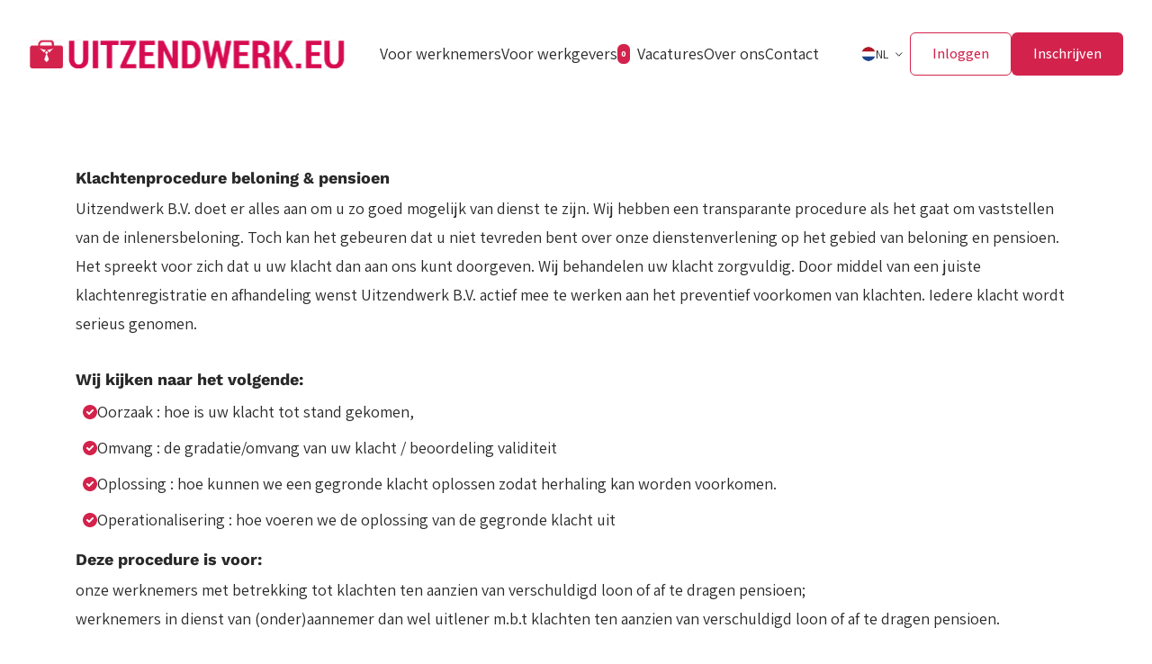

--- FILE ---
content_type: text/html; charset=UTF-8
request_url: https://uitzendwerk.eu/klachtenprocedure-beloning-pensioen/
body_size: 25447
content:
<!DOCTYPE html>
<html lang="nl-NL" class="scroll-smooth antialiased">

<head>
    <meta charset="UTF-8">
    <meta name="theme-color" content="#ffffff" />
    <meta http-equiv="X-UA-Compatible" content="IE=edge">
    <meta name="viewport" content="width=device-width, initial-scale=1.0">
    <meta name='robots' content='index, follow, max-image-preview:large, max-snippet:-1, max-video-preview:-1' />
	<style>img:is([sizes="auto" i], [sizes^="auto," i]) { contain-intrinsic-size: 3000px 1500px }</style>
	
	<!-- This site is optimized with the Yoast SEO plugin v26.2 - https://yoast.com/wordpress/plugins/seo/ -->
	<title>Klachtenprocedure beloning &amp; pensioen - Uitzendwerk EU</title>
	<link rel="canonical" href="https://uitzendwerk.eu/klachtenprocedure-beloning-pensioen/" />
	<meta property="og:locale" content="nl_NL" />
	<meta property="og:type" content="article" />
	<meta property="og:title" content="Klachtenprocedure beloning &amp; pensioen - Uitzendwerk EU" />
	<meta property="og:url" content="https://uitzendwerk.eu/klachtenprocedure-beloning-pensioen/" />
	<meta property="og:site_name" content="Uitzendwerk EU" />
	<meta property="article:modified_time" content="2025-09-01T12:27:28+00:00" />
	<meta name="twitter:card" content="summary_large_image" />
	<script type="application/ld+json" class="yoast-schema-graph">{"@context":"https://schema.org","@graph":[{"@type":"WebPage","@id":"https://uitzendwerk.eu/klachtenprocedure-beloning-pensioen/","url":"https://uitzendwerk.eu/klachtenprocedure-beloning-pensioen/","name":"Klachtenprocedure beloning &amp; pensioen - Uitzendwerk EU","isPartOf":{"@id":"https://uitzendwerk.eu/#website"},"datePublished":"2025-09-01T12:23:15+00:00","dateModified":"2025-09-01T12:27:28+00:00","breadcrumb":{"@id":"https://uitzendwerk.eu/klachtenprocedure-beloning-pensioen/#breadcrumb"},"inLanguage":"nl-NL","potentialAction":[{"@type":"ReadAction","target":["https://uitzendwerk.eu/klachtenprocedure-beloning-pensioen/"]}]},{"@type":"BreadcrumbList","@id":"https://uitzendwerk.eu/klachtenprocedure-beloning-pensioen/#breadcrumb","itemListElement":[{"@type":"ListItem","position":1,"name":"Home","item":"https://uitzendwerk.eu/"},{"@type":"ListItem","position":2,"name":"Klachtenprocedure beloning &amp; pensioen"}]},{"@type":"WebSite","@id":"https://uitzendwerk.eu/#website","url":"https://uitzendwerk.eu/","name":"Uitzendwerk.eu","description":"","potentialAction":[{"@type":"SearchAction","target":{"@type":"EntryPoint","urlTemplate":"https://uitzendwerk.eu/?s={search_term_string}"},"query-input":{"@type":"PropertyValueSpecification","valueRequired":true,"valueName":"search_term_string"}}],"inLanguage":"nl-NL"}]}</script>
	<!-- / Yoast SEO plugin. -->


<link rel='dns-prefetch' href='//challenges.cloudflare.com' />
<link rel='dns-prefetch' href='//www.googletagmanager.com' />
<link rel='stylesheet' id='style-css' href='https://uitzendwerk.eu/wp-content/themes/flexsoftware/style.css?ver=6.8.3' type='text/css' media='all' />
<style id='classic-theme-styles-inline-css' type='text/css'>
/*! This file is auto-generated */
.wp-block-button__link{color:#fff;background-color:#32373c;border-radius:9999px;box-shadow:none;text-decoration:none;padding:calc(.667em + 2px) calc(1.333em + 2px);font-size:1.125em}.wp-block-file__button{background:#32373c;color:#fff;text-decoration:none}
</style>
<link rel='stylesheet' id='contact-form-7-css' href='https://uitzendwerk.eu/wp-content/plugins/contact-form-7/includes/css/styles.css?ver=6.1.2' type='text/css' media='all' />
<link rel='stylesheet' id='cf7cf-style-css' href='https://uitzendwerk.eu/wp-content/plugins/cf7-conditional-fields/style.css?ver=2.6.4' type='text/css' media='all' />
<link rel='stylesheet' id='main-css' href='https://uitzendwerk.eu/wp-content/themes/flexsoftware/dist/assets/main.43ac6347.css?ver=6.8.3' type='text/css' media='all' />
<script type="text/javascript" src="https://uitzendwerk.eu/wp-includes/js/jquery/jquery.min.js?ver=3.7.1" id="jquery-core-js"></script>
<script type="text/javascript" src="https://uitzendwerk.eu/wp-includes/js/jquery/jquery-migrate.min.js?ver=3.4.1" id="jquery-migrate-js"></script>
<script type="text/javascript" src="https://uitzendwerk.eu/wp-content/plugins/wordpress-uitzendplaats-plugin-v2-2.0.14/public/js/markerclusterer.min.js?ver=2.0.37" id="Markers-js"></script>

<!-- Google tag (gtag.js) snippet toegevoegd door Site Kit -->
<!-- Google Analytics snippet toegevoegd door Site Kit -->
<script type="text/javascript" src="https://www.googletagmanager.com/gtag/js?id=GT-BRF2FLHW" id="google_gtagjs-js" async></script>
<script type="text/javascript" id="google_gtagjs-js-after">
/* <![CDATA[ */
window.dataLayer = window.dataLayer || [];function gtag(){dataLayer.push(arguments);}
gtag("set","linker",{"domains":["uitzendwerk.eu"]});
gtag("js", new Date());
gtag("set", "developer_id.dZTNiMT", true);
gtag("config", "GT-BRF2FLHW");
 window._googlesitekit = window._googlesitekit || {}; window._googlesitekit.throttledEvents = []; window._googlesitekit.gtagEvent = (name, data) => { var key = JSON.stringify( { name, data } ); if ( !! window._googlesitekit.throttledEvents[ key ] ) { return; } window._googlesitekit.throttledEvents[ key ] = true; setTimeout( () => { delete window._googlesitekit.throttledEvents[ key ]; }, 5 ); gtag( "event", name, { ...data, event_source: "site-kit" } ); }; 
/* ]]> */
</script>
<link rel="https://api.w.org/" href="https://uitzendwerk.eu/wp-json/" /><link rel="alternate" title="JSON" type="application/json" href="https://uitzendwerk.eu/wp-json/wp/v2/pages/6483" /><link rel="EditURI" type="application/rsd+xml" title="RSD" href="https://uitzendwerk.eu/xmlrpc.php?rsd" />
<meta name="generator" content="WordPress 6.8.3" />
<link rel='shortlink' href='https://uitzendwerk.eu/?p=6483' />
<link rel="alternate" title="oEmbed (JSON)" type="application/json+oembed" href="https://uitzendwerk.eu/wp-json/oembed/1.0/embed?url=https%3A%2F%2Fuitzendwerk.eu%2Fklachtenprocedure-beloning-pensioen%2F" />
<link rel="alternate" title="oEmbed (XML)" type="text/xml+oembed" href="https://uitzendwerk.eu/wp-json/oembed/1.0/embed?url=https%3A%2F%2Fuitzendwerk.eu%2Fklachtenprocedure-beloning-pensioen%2F&#038;format=xml" />
<meta name="generator" content="Site Kit by Google 1.164.0" /><link rel="icon" href="https://uitzendwerk.eu/wp-content/uploads/2025/04/cropped-logo-favicon-32x32.png" sizes="32x32" />
<link rel="icon" href="https://uitzendwerk.eu/wp-content/uploads/2025/04/cropped-logo-favicon-192x192.png" sizes="192x192" />
<link rel="apple-touch-icon" href="https://uitzendwerk.eu/wp-content/uploads/2025/04/cropped-logo-favicon-180x180.png" />
<meta name="msapplication-TileImage" content="https://uitzendwerk.eu/wp-content/uploads/2025/04/cropped-logo-favicon-270x270.png" />
</head>

<body>
            <header class=" w-full top-0 z-40 sticky bg-white py-8" x-data="{ mobileNavigation: false }">
        <div class="flex relative z-30 justify-between items-center px-4 lg:px-8 py-1">

            <a class="" href="https://uitzendwerk.eu" title="Homepagina"><img loading="lazy" class="max-h-[120px] max-w-none min-h-8 max-md:max-w-[40vw]" src="http://uitzendwerk.eu/wp-content/uploads/2025/04/logo-header.svg" alt=""></a>
            <nav class="hidden lg:flex w-full justify-center">
                <div class="menu-hoofdmenu-container"><ul id="menu-hoofdmenu" class="flex items-center gap-8 list-none text-lg font-normal"><li class='group leading-none relative hover:text-primary-500 duration-300 [&.current-menu-item]:text-primary-500 [&.current-menu-ancestor]:text-primary-500  menu-item menu-item-type-post_type menu-item-object-page'><a title="Voor werknemers" aria-label="Voor werknemers" title="" href="https://uitzendwerk.eu/werken-via-uitzendwerk/" class="flex items-center " >Voor werknemers
            <span class="h-0.5 w-full bg-primary-500 absolute -bottom-1 left-0 hidden group-[&.current-menu-item]:block group-[&.current-menu-parent]:block"></span>
            </a></li>
<li class='group leading-none relative hover:text-primary-500 duration-300 [&.current-menu-item]:text-primary-500 [&.current-menu-ancestor]:text-primary-500  menu-item menu-item-type-post_type menu-item-object-page'><a title="Voor werkgevers" aria-label="Voor werkgevers" title="" href="https://uitzendwerk.eu/diensten/" class="flex items-center " >Voor werkgevers
            <span class="h-0.5 w-full bg-primary-500 absolute -bottom-1 left-0 hidden group-[&.current-menu-item]:block group-[&.current-menu-parent]:block"></span>
            </a></li>
<li class='group leading-none relative hover:text-primary-500 duration-300 [&.current-menu-item]:text-primary-500 [&.current-menu-ancestor]:text-primary-500  menu-item menu-item-type-post_type menu-item-object-page'><a title="Vacatures" aria-label="Vacatures" title="" href="https://uitzendwerk.eu/vacatures/" class="flex items-center " ><span class="bg-primary-500 text-white rounded-default text-[10px] font-bold leading-[14px] p-1 mr-2">0</span>Vacatures
            <span class="h-0.5 w-full bg-primary-500 absolute -bottom-1 left-0 hidden group-[&.current-menu-item]:block group-[&.current-menu-parent]:block"></span>
            </a></li>
<li class='group leading-none relative hover:text-primary-500 duration-300 [&.current-menu-item]:text-primary-500 [&.current-menu-ancestor]:text-primary-500  menu-item menu-item-type-post_type menu-item-object-page'><a title="Over ons" aria-label="Over ons" title="" href="https://uitzendwerk.eu/over-ons/" class="flex items-center " >Over ons
            <span class="h-0.5 w-full bg-primary-500 absolute -bottom-1 left-0 hidden group-[&.current-menu-item]:block group-[&.current-menu-parent]:block"></span>
            </a></li>
<li class='group leading-none relative hover:text-primary-500 duration-300 [&.current-menu-item]:text-primary-500 [&.current-menu-ancestor]:text-primary-500  menu-item menu-item-type-post_type menu-item-object-page'><a title="Contact" aria-label="Contact" title="" href="https://uitzendwerk.eu/contact/" class="flex items-center " >Contact
            <span class="h-0.5 w-full bg-primary-500 absolute -bottom-1 left-0 hidden group-[&.current-menu-item]:block group-[&.current-menu-parent]:block"></span>
            </a></li>
</ul></div>            </nav>
            <div class="flex items-center text-lg shrink-0 gap-2">
                                                    <div class="h-full">
                        <div class="group cursor-pointer switcher notranslate duration-300 relative">
    <div class="flex items-center px-2 text-sm">
        <div class="selected mr-2">
            <a href="#" onclick="return false;" class="uppercase flex gap-2 items-center">
                <svg class="shrink-0 rounded-full fill-white" width="16" height="16" viewBox="0 0 15 15" fill="none" xmlns="http://www.w3.org/2000/svg">
                    <g clip-path="url(#clip0_1_388)">
                        <rect width="15" height="15" rx="7.5" fill="white" />
                        <path fill-rule="evenodd" clip-rule="evenodd" d="M-3 10H18V15H-3V10Z" fill="#1E448D" />
                        <path fill-rule="evenodd" clip-rule="evenodd" d="M-3 0H18V5H-3V0Z" fill="#B01923" />
                    </g>
                    <defs>
                        <clipPath id="clip0_1_388">
                            <rect width="15" height="15" rx="7.5" fill="white" />
                        </clipPath>
                    </defs>
                </svg>
                NL
            </a>
        </div>
        <svg width="8" height="5" class="group-[&.open]:-rotate-180 duration-300" viewBox="0 0 8 5" fill="none" xmlns="http://www.w3.org/2000/svg">
            <path d="M7 0.75L3.75 4.25L0.5 0.75" stroke="currentColor" stroke-linecap="round" stroke-linejoin="round" />
        </svg>
    </div>
    <div class="option hidden absolute text-md gap-2 leading-4 bg-white border border-secondary-300 rounded-xl w-full p-2 [&>a]:duration-300 mt-2 left-0 top-full">
        <a href="#" id="nl" onclick="doGTranslate('nl|nl');jQuery('div.switcher div.selected a').html(jQuery(this).html());return false;" title="Dutch" class="py-1 flex items-center text-sm gap-2 nturl group selected hover:font-bold hover:!delay-0 cursor-pointer nturl">
            <svg class="shrink-0 rounded-full" width="16" height="16" viewBox="0 0 15 15" fill="none" xmlns="http://www.w3.org/2000/svg">
                <g clip-path="url(#clip0_1_388)">
                    <rect width="15" height="15" rx="7.5" fill="white" />
                    <path fill-rule="evenodd" clip-rule="evenodd" d="M-3 10H18V15H-3V10Z" fill="#1E448D" />
                    <path fill-rule="evenodd" clip-rule="evenodd" d="M-3 0H18V5H-3V0Z" fill="#B01923" />
                </g>
                <defs>
                    <clipPath id="clip0_1_388">
                        <rect width="15" height="15" rx="7.5" fill="white" />
                    </clipPath>
                </defs>
            </svg>
            NL
        </a>

        <a href="#" id="uk" onclick="doGTranslate('nl|uk');jQuery('div.switcher div.selected a').html(jQuery(this).html());return false;" title="Oekraïens" class="py-1 flex items-center text-sm gap-2 nturl hover:font-bold hover:!delay-0 cursor-pointer nturl">
            <svg class="shrink-0 rounded-full" width="16" height="16" viewBox="0 0 15 15" fill="none" xmlns="http://www.w3.org/2000/svg">
                <g clip-path="url(#clip0_1_562)">
                    <rect width="15" height="15" rx="7.5" fill="white" />
                    <path d="M0 0H15V7.5H0V0Z" fill="#0057B7" />
                    <path d="M0 7.5H15V15H0V7.5Z" fill="#FFD700" />
                </g>
                <defs>
                    <clipPath id="clip0_1_562">
                        <rect width="15" height="15" rx="7.5" fill="white" />
                    </clipPath>
                </defs>
            </svg>
            UK
        </a>


        <a href="#" id="bg" onclick="doGTranslate('nl|bg');jQuery('div.switcher div.selected a').html(jQuery(this).html());return false;" title="Bulgaars" class="py-1 flex items-center text-sm gap-2 nturl hover:font-bold hover:!delay-0 cursor-pointer nturl">
            <svg class="shrink-0 rounded-full" width="16" height="16" viewBox="0 0 15 15" fill="none" xmlns="http://www.w3.org/2000/svg">
                <g clip-path="url(#clip0_1_561)">
                    <rect width="15" height="15" rx="7.5" fill="white" />
                    <path d="M0 0H15V5H0V0Z" fill="white" />
                    <path d="M0 5H15V10H0V5Z" fill="#00966E" />
                    <path d="M0 10H15V15H0V10Z" fill="#D62612" />
                </g>
                <defs>
                    <clipPath id="clip0_1_561">
                        <rect width="15" height="15" rx="7.5" fill="white" />
                    </clipPath>
                </defs>
            </svg>
            BG
        </a>

        <a href="#" id="pl" onclick="doGTranslate('nl|pl');jQuery('div.switcher div.selected a').html(jQuery(this).html());return false;" title="Polish" class="py-1 flex items-center text-sm gap-2 nturl hover:font-bold hover:!delay-0 cursor-pointer nturl">
            <svg class="shrink-0 rounded-full" width="16" height="16" viewBox="0 0 15 15" fill="none" xmlns="http://www.w3.org/2000/svg">
                <g clip-path="url(#clip0_1_303)">
                    <rect width="15" height="15" rx="7.5" fill="#AF010D" />
                    <path fill-rule="evenodd" clip-rule="evenodd" d="M-3 0H18V8H-3V0Z" fill="white" />
                </g>
                <defs>
                    <clipPath id="clip0_1_303">
                        <rect width="15" height="15" rx="7.5" fill="white" />
                    </clipPath>
                </defs>
            </svg>
            PL
        </a>

        <a href="#" id="tr" onclick="doGTranslate('nl|tr');jQuery('div.switcher div.selected a').html(jQuery(this).html());return false;" title="Turks" class="py-1 flex items-center text-sm gap-2 nturl hover:font-bold hover:!delay-0 cursor-pointer nturl">
            <svg class="shrink-0 rounded-full" width="16" height="16" viewBox="0 0 15 15" fill="none" xmlns="http://www.w3.org/2000/svg">
                <g clip-path="url(#clip0_1_562)">
                    <rect width="15" height="15" rx="7.5" fill="white" />
                    <path d="M0 0H15V7.5H0V0Z" fill="#E30A17" />
                    <circle cx="6" cy="7.5" r="2.5" fill="white" />
                    <circle cx="6.8" cy="7.5" r="2" fill="#E30A17" />
                    <circle cx="8.5" cy="7.5" r="0.7" fill="white" />
                </g>
                <defs>
                    <clipPath id="clip0_1_562">
                        <rect width="15" height="15" rx="7.5" fill="white" />
                    </clipPath>
                </defs>
            </svg>
            TR
        </a>

        <a href="#" id="ar" onclick="doGTranslate('nl|ar');jQuery('div.switcher div.selected a').html(jQuery(this).html());return false;" title="Arabic" class="py-1 flex items-center text-sm gap-2 nturl hover:font-bold hover:!delay-0 cursor-pointer nturl">
            <svg class="shrink-0 rounded-full" width="16" height="16" viewBox="0 0 15 15" fill="none" xmlns="http://www.w3.org/2000/svg">
                <rect width="15" height="15" rx="7.5" fill="#249F58" />
                <path fill-rule="evenodd" clip-rule="evenodd" d="M13.0001 10V9.00001H2.0001L4.0001 10H10.0001C10.0001 10.552 10.6721 11 11.5001 11C12.3281 11 13.0001 10.552 13.0001 10ZM5.7301 3.90601C5.7181 3.90601 5.7001 3.91201 5.6771 3.92601C5.6231 3.96201 5.5171 4.07301 5.5131 4.20101C5.5101 4.27401 5.49611 4.27401 5.54311 4.32101C5.57711 4.36901 5.6131 4.36501 5.6811 4.32801C5.7211 4.29801 5.73411 4.28101 5.74811 4.23201C5.76411 4.15201 5.6611 4.27201 5.6481 4.18001C5.6251 4.09601 5.69111 4.06001 5.75311 3.98001C5.75511 3.94001 5.7551 3.91001 5.7301 3.90801V3.90601ZM6.7331 3.91101C6.7131 3.91501 6.6901 3.94101 6.6571 3.99901C6.6341 4.06101 6.53311 4.15501 6.60711 4.34901C6.66511 4.47201 6.69011 4.67101 6.66311 4.89401C6.62111 4.95701 6.6131 4.97901 6.5581 5.04201C6.4821 5.12501 6.39811 5.10401 6.33611 5.07201C6.27611 5.03201 6.2301 5.01201 6.2031 4.88601C6.2081 4.68601 6.2201 4.35401 6.1831 4.28401C6.1291 4.17601 6.03911 4.21401 6.00111 4.24701C5.81811 4.41701 5.7271 4.70001 5.6711 4.92701C5.6211 5.09101 5.5661 5.04301 5.5281 4.97701C5.4351 4.88901 5.4281 4.20701 5.3161 4.32001C5.1361 4.83401 5.41911 5.39701 5.61611 5.34201C5.75611 5.40201 5.84611 5.13201 5.90411 4.83701C5.94411 4.75401 5.97411 4.74401 5.99411 4.78701C5.98911 5.17901 6.0241 5.26701 6.1241 5.38501C6.3481 5.55901 6.5341 5.40701 6.5491 5.39301L6.7241 5.21901C6.7641 5.17901 6.81411 5.17501 6.86911 5.21101C6.92311 5.26101 6.91611 5.34401 7.02911 5.40101C7.12711 5.44101 7.3321 5.41101 7.3791 5.32801C7.4441 5.21801 7.45911 5.18001 7.48911 5.13801C7.53511 5.07801 7.61411 5.10501 7.61411 5.12401C7.60711 5.15901 7.5611 5.19401 7.5921 5.25401C7.6471 5.29401 7.66011 5.26801 7.69211 5.25901C7.80611 5.20501 7.89211 4.95701 7.89211 4.95701C7.89711 4.86501 7.84511 4.87201 7.81211 4.89101C7.76711 4.91801 7.76511 4.92701 7.72211 4.95401C7.66511 4.96201 7.5571 4.99901 7.5041 4.91601C7.4491 4.81601 7.4491 4.67801 7.4071 4.57601C7.4071 4.57001 7.3341 4.41901 7.4011 4.41001C7.4341 4.41601 7.5081 4.43501 7.5191 4.37401C7.5551 4.31401 7.4421 4.14401 7.3651 4.06001C7.2991 3.98701 7.2071 3.97801 7.1181 4.05201C7.0551 4.11001 7.0651 4.17401 7.0521 4.23501C7.0371 4.30501 7.04011 4.39201 7.11211 4.48501C7.17411 4.60701 7.2871 4.76501 7.2491 4.98701C7.2491 4.98701 7.18411 5.09301 7.06911 5.07901C7.01911 5.06901 6.94111 5.04901 6.89911 4.73901C6.86911 4.50601 6.9071 4.17901 6.8091 4.02601C6.7861 3.96901 6.7671 3.91301 6.7351 3.91601L6.7331 3.91101ZM6.4151 3.93701C6.3851 3.94001 6.3521 3.97501 6.3251 4.04201C6.3021 4.09401 6.2731 4.36201 6.2781 4.36201C6.2581 4.44201 6.3611 4.47601 6.4081 4.37401C6.4781 4.18401 6.47811 4.10401 6.48211 4.02601C6.47211 3.96601 6.4451 3.93601 6.4151 3.93801V3.93701ZM7.58811 3.95701C7.55811 3.96101 7.53311 3.97901 7.52411 4.02501C7.51111 4.13101 7.51811 4.19001 7.53611 4.27901C7.54911 4.33901 7.63611 4.43701 7.67811 4.49501C7.88111 4.76801 8.0781 5.04201 8.2661 5.32501C8.2961 5.53701 8.31611 5.74301 8.33111 5.94901C8.36311 6.39901 8.3711 6.95901 8.3441 7.43401C8.4281 7.43701 8.5641 7.29701 8.6111 7.09401C8.6411 6.81001 8.60111 6.23401 8.59711 6.06601L8.5871 5.82801C8.8071 6.18801 9.01911 6.56801 9.22711 6.98401C9.30411 6.94801 9.2871 6.51901 9.2431 6.45901C9.0751 6.09901 8.84311 5.74301 8.77011 5.60601C8.74311 5.55601 8.6521 5.41901 8.5451 5.26001C8.5251 5.03201 8.50311 4.84001 8.48911 4.78201C8.45411 4.54201 8.58711 4.80901 8.56911 4.67001C8.52511 4.43001 8.39311 4.26801 8.23711 4.04801C8.18711 3.97801 8.1871 3.96201 8.1101 4.06601C8.0651 4.17101 8.0651 4.25901 8.0801 4.34101C8.0581 4.31101 8.0331 4.27701 7.9971 4.23301L7.7421 4.01701C7.7071 3.99201 7.63911 3.95401 7.58811 3.95701V3.95701ZM11.0641 3.99401C11.0491 3.99201 11.0341 3.99901 11.0141 4.02601C10.9791 4.05601 10.9421 4.11301 10.9441 4.18601C10.9511 4.31101 10.9741 4.44001 10.9821 4.56601L10.9921 4.61601C10.9781 4.60001 10.9661 4.58601 10.9591 4.58001C10.7121 4.32001 11.0721 4.53601 10.9111 4.33701C10.7761 4.18701 10.7361 4.14101 10.6211 4.05101C10.5611 4.01501 10.5271 3.94301 10.5081 4.06501C10.5001 4.17201 10.4921 4.29701 10.4981 4.38701C10.4981 4.43701 10.5511 4.53201 10.5961 4.58701C10.7601 4.79001 10.9281 5.00501 11.0961 5.22901C11.1321 5.68601 11.1411 6.10501 11.1761 6.56301C11.1721 6.75901 11.1121 7.01901 11.0561 7.04301C11.0561 7.04301 10.9681 7.09301 10.9101 7.03801C10.8671 7.02101 10.6981 6.75501 10.6981 6.75501C10.6111 6.67501 10.5531 6.69801 10.4921 6.75501C10.3221 6.91901 10.2441 7.22701 10.1291 7.43901C10.0991 7.48601 10.0161 7.52701 9.92311 7.43501C9.68611 7.11101 9.8231 6.65001 9.7951 6.76901C9.5851 7.00701 9.67711 7.40101 9.72511 7.48601C9.79511 7.62601 9.8511 7.71601 9.9851 7.78301C10.1101 7.87301 10.2051 7.81801 10.2591 7.75301C10.3831 7.62501 10.3851 7.29601 10.4431 7.23101C10.4831 7.11101 10.5861 7.13101 10.6361 7.18501C10.6861 7.25501 10.7421 7.30001 10.8131 7.33801C10.9291 7.44001 11.0671 7.45801 11.2031 7.36501C11.2961 7.31301 11.3571 7.24501 11.4111 7.11101C11.4711 6.95501 11.4411 6.13501 11.4281 5.67901L11.6881 6.05501C11.7241 6.45501 11.7411 6.85001 11.7281 7.22801C11.7201 7.30301 11.9911 7.00401 11.9881 6.86201C11.9881 6.73901 11.9901 6.62601 11.9881 6.52201C12.1211 6.73201 12.2481 6.94501 12.3681 7.16201C12.4431 7.12201 12.4181 6.69901 12.3711 6.64201C12.2451 6.43001 12.0831 6.20201 11.9581 6.02401C11.9331 5.80101 11.9001 5.53801 11.8841 5.45701C11.8611 5.33101 11.8371 5.14201 11.8011 4.99301C11.7911 4.93601 11.7611 4.75001 11.7711 4.73301C11.7851 4.69001 11.8411 4.73301 11.8681 4.68501C11.9081 4.64001 11.7261 4.16501 11.6331 4.03101C11.6001 3.97101 11.5391 3.99101 11.4651 4.09101C11.3951 4.15501 11.4211 4.30301 11.4471 4.44401C11.5151 4.80401 11.5771 5.16801 11.6251 5.53401C11.5351 5.39901 11.4251 5.23701 11.3171 5.08201L11.3031 5.01201C11.3031 5.00401 11.2891 4.71701 11.2761 4.64901C11.2731 4.62101 11.2661 4.61301 11.2961 4.61701C11.3261 4.64301 11.3301 4.64401 11.3491 4.65301C11.3811 4.65701 11.4091 4.60501 11.3891 4.55601L11.0991 4.02201C11.0891 4.00901 11.0751 3.99701 11.0591 3.99501L11.0641 3.99401ZM2.0941 4.00401C2.0391 4.00201 1.98111 4.03401 2.00411 4.09901C1.99011 4.13401 2.10811 4.25201 2.12911 4.31701C2.14611 4.36401 2.10911 4.51201 2.14911 4.52701C2.18411 4.54201 2.2331 4.42301 2.2511 4.31401C2.2611 4.25401 2.2541 4.04801 2.1141 4.00601C2.1071 4.00401 2.1001 4.00401 2.0921 4.00301L2.0941 4.00401ZM12.3141 4.00401C12.3011 4.00601 12.2861 4.02401 12.2641 4.07401C12.2091 4.16401 12.1901 4.32401 12.2121 4.46401C12.3421 5.35401 12.4421 6.21601 12.4621 7.00401C12.4501 7.08001 12.4461 7.12001 12.4121 7.21401C12.3341 7.31401 12.2481 7.43801 12.1671 7.49801C12.0871 7.55801 11.9151 7.61601 11.8591 7.66001C11.6791 7.76201 11.6791 7.88001 11.8231 7.88501C12.0711 7.85501 12.3651 7.83501 12.5671 7.53001C12.6211 7.44501 12.6851 7.21301 12.6871 7.07001C12.7071 6.24001 12.6771 5.42501 12.5521 4.82401C12.5441 4.76401 12.5181 4.63101 12.5281 4.61401C12.5431 4.57201 12.6241 4.61701 12.6531 4.57001C12.6961 4.52601 12.4431 4.20301 12.3551 4.06501C12.3371 4.03101 12.3251 4.00201 12.3111 4.00501L12.3141 4.00401ZM9.71111 4.01801C9.70111 4.02001 9.68711 4.03601 9.65911 4.07301C9.58911 4.29901 9.5651 4.48301 9.5921 4.62501C9.7721 5.55501 9.9521 6.40001 9.9241 7.28501C10.0081 7.28501 10.1061 7.09201 10.1481 6.90001C10.1711 6.63501 10.1321 6.47401 10.1261 6.32001C10.1191 6.16401 9.95011 4.90401 9.91611 4.78701C9.87411 4.56501 10.0801 4.75701 10.0581 4.62901C9.9861 4.46501 9.8081 4.22901 9.7541 4.08601C9.7341 4.04801 9.7301 4.01301 9.7141 4.01601L9.71111 4.01801ZM3.3771 4.03601C3.3571 4.04001 3.33411 4.05801 3.32711 4.08601C3.32211 4.10601 3.3351 4.13901 3.3171 4.14901C3.3071 4.15901 3.2691 4.15201 3.2711 4.09901C3.2711 4.08101 3.2581 4.06301 3.2511 4.05201C3.2431 4.04801 3.2381 4.04701 3.2241 4.04701C3.2071 4.04701 3.2071 4.05201 3.1981 4.06701C3.1941 4.08101 3.18811 4.09501 3.18811 4.11101C3.18611 4.13101 3.1781 4.13601 3.1651 4.13901C3.1491 4.13901 3.1521 4.14101 3.1401 4.13201C3.1301 4.12501 3.12211 4.12201 3.12211 4.10801C3.12211 4.09301 3.1181 4.06801 3.1141 4.06001C3.1071 4.05001 3.09611 4.04601 3.08411 4.04301C3.01811 4.04301 3.01411 4.12101 3.01711 4.14901C3.01211 4.15501 3.0101 4.28901 3.1001 4.32701C3.2201 4.38501 3.4481 4.36001 3.4401 4.16501C3.4401 4.14801 3.4351 4.09001 3.4331 4.07501C3.4211 4.04501 3.3981 4.03501 3.3761 4.03801L3.3771 4.03601ZM5.00311 4.03801C4.96111 4.04001 4.92311 4.05201 4.89311 4.06801C4.81311 4.14501 4.7931 4.26801 4.8571 4.34501C4.9171 4.37501 4.98011 4.43501 4.93911 4.47001C4.76511 4.65501 4.3121 4.96601 4.2891 5.02301V5.02901H4.29311V5.03101C4.31611 5.04601 4.6001 5.04601 4.6311 5.03101H4.6331C4.7311 4.99401 5.1931 4.46601 5.1931 4.46601C5.1691 4.44601 5.14711 4.43001 5.12311 4.40901C5.09711 4.38701 5.10011 4.36501 5.12311 4.34301C5.23711 4.27701 5.2011 4.13001 5.1411 4.06301C5.0911 4.04101 5.04511 4.03301 5.00311 4.03601V4.03801ZM9.25311 4.03801C9.24111 4.04101 9.2261 4.05801 9.2031 4.10801C9.1481 4.19801 9.11111 4.35301 9.11611 4.49801C9.23411 5.31801 9.2701 6.03501 9.3481 6.85501C9.3541 6.93501 9.3421 7.04901 9.2901 7.09501C9.0941 7.29901 8.8131 7.54901 8.5071 7.66501C8.4741 7.70201 8.58911 7.85901 8.73711 7.85901C8.98511 7.82901 9.2031 7.69101 9.4071 7.32401C9.4601 7.23901 9.55511 7.05601 9.55711 6.91401C9.57711 6.08201 9.5171 5.43401 9.3911 4.83401C9.3841 4.77401 9.38911 4.70401 9.39911 4.68801C9.41511 4.66801 9.4691 4.68801 9.4991 4.64101C9.5411 4.59701 9.3851 4.23801 9.2971 4.10101C9.2791 4.06601 9.26911 4.03801 9.25311 4.03901V4.03801ZM2.6691 4.06501C2.6351 4.06901 2.6031 4.09501 2.5871 4.13501C2.5821 4.26501 2.5811 4.39501 2.5971 4.51701C2.6571 4.73001 2.6741 4.91701 2.7031 5.13401C2.7131 5.42601 2.53511 5.26001 2.54311 5.11601C2.58311 4.92801 2.57311 4.63301 2.53711 4.55801C2.50711 4.48301 2.47511 4.46501 2.40511 4.47801C2.35011 4.47401 2.2071 4.62801 2.1671 4.88801C2.1671 4.88801 2.1331 5.02001 2.1191 5.13801C2.0991 5.27101 2.0111 5.36601 1.9491 5.12001C1.8961 4.94001 1.8641 4.50001 1.7751 4.60201C1.7491 4.94601 1.71911 5.55201 2.01111 5.61401C2.36511 5.64801 2.1691 5.01601 2.2971 4.90101C2.3221 4.84601 2.3671 4.84501 2.3701 4.91601V5.45301C2.3661 5.62701 2.48011 5.67901 2.57011 5.71501C2.66311 5.70801 2.72411 5.71101 2.76011 5.80101L2.8051 6.73101C2.8051 6.73101 3.0191 6.79101 3.0291 6.20801C3.0391 5.86501 2.9591 5.57801 3.0061 5.51101C3.0081 5.44501 3.09211 5.44101 3.1501 5.47401C3.24311 5.53901 3.2841 5.61901 3.4281 5.58701C3.6481 5.52701 3.77811 5.42101 3.78111 5.25301C3.77111 5.09301 3.75111 4.93301 3.68111 4.77301C3.69111 4.74501 3.6411 4.67001 3.6511 4.64101C3.6891 4.70101 3.74911 4.69701 3.76111 4.64101C3.72511 4.51801 3.6671 4.40101 3.5731 4.35101C3.4961 4.28101 3.3831 4.29601 3.3411 4.43801C3.3211 4.60201 3.4011 4.79601 3.5211 4.95501C3.5451 5.01701 3.5811 5.12001 3.5651 5.21301C3.5021 5.24901 3.43911 5.23301 3.38511 5.17801C3.38511 5.17801 3.2121 5.04801 3.2121 5.01801C3.2591 4.72301 3.2221 4.68801 3.1971 4.60801C3.1791 4.49401 3.1251 4.45801 3.0821 4.38001C3.0381 4.33301 2.97911 4.33301 2.95211 4.38001C2.87411 4.51301 2.9101 4.80001 2.9661 4.92701C3.0061 5.04501 3.0681 5.11901 3.0391 5.11901C3.0151 5.18401 2.9651 5.16901 2.9291 5.09201C2.8791 4.93201 2.86711 4.69601 2.86711 4.58901C2.85211 4.45701 2.83511 4.17401 2.74711 4.10201C2.72411 4.07001 2.6971 4.05901 2.6701 4.06201L2.6691 4.06501ZM3.9111 4.06501C3.8941 4.06901 3.8741 4.07901 3.8511 4.08501C3.7761 4.10801 3.70611 4.17301 3.72811 4.29901C3.81811 4.83901 3.87511 5.25201 3.96411 5.79201C3.97711 5.85601 3.9241 5.93901 3.8561 5.93201C3.7401 5.85201 3.7111 5.69201 3.5131 5.70001C3.3691 5.70001 3.2051 5.85801 3.1851 6.00801C3.1611 6.12801 3.1531 6.25801 3.1851 6.36201C3.2851 6.48201 3.4071 6.47001 3.5131 6.44201C3.6001 6.40701 3.6731 6.32201 3.7031 6.34201C3.7231 6.37501 3.70111 6.65601 3.29311 6.87201C3.04111 6.98601 2.8411 7.01201 2.7331 6.80801C2.6671 6.68001 2.7391 6.19201 2.5751 6.30401C2.0891 7.55601 3.71211 7.73001 3.89311 6.35601C3.90511 6.31601 3.9401 6.27801 3.9661 6.28801C3.9761 6.29301 3.9861 6.30801 3.9901 6.33601C3.9521 7.58001 2.7341 7.66601 2.5281 7.27401C2.4761 7.18201 2.4611 6.97601 2.4561 6.85401C2.4461 6.77901 2.4281 6.73601 2.4061 6.71901C2.3561 6.68201 2.2901 6.77901 2.2761 6.94601C2.2561 7.08101 2.26111 7.11801 2.26111 7.24801C2.32711 8.23101 3.89411 7.80801 4.14911 6.99801C4.27511 6.57801 4.14611 6.26101 4.18911 6.22201L4.1921 6.22001H4.19511L4.2001 6.21801C4.3561 6.38601 4.57411 6.23801 4.62211 6.18101C4.64211 6.15101 4.6941 6.13101 4.7301 6.17101C4.8501 6.25701 5.0641 6.21601 5.1081 6.06101C5.1341 5.91101 5.15611 5.75701 5.16111 5.59601C5.08111 5.62101 5.01711 5.63901 4.99111 5.66601C4.98511 5.67301 4.9811 5.68101 4.9791 5.68901L4.95911 5.82201C4.95911 5.82701 4.9571 5.83001 4.9551 5.83201C4.9521 5.83901 4.9451 5.84401 4.9411 5.84701C4.9131 5.86201 4.8641 5.85401 4.8611 5.81301C4.8241 5.64301 4.6691 5.62101 4.5751 5.88601C4.5121 5.93601 4.39511 5.94601 4.38511 5.87001C4.40011 5.69201 4.3281 5.66801 4.1851 5.75201L4.0471 4.71201C4.1071 4.70901 4.1611 4.75201 4.2171 4.68401C4.1571 4.50001 4.0321 4.12601 3.9611 4.09001H3.95911L3.9491 4.08001C3.9491 4.07801 3.9461 4.07701 3.9441 4.07601L3.9401 4.07001C3.9361 4.07001 3.9321 4.06801 3.9301 4.06701C3.9231 4.06501 3.9171 4.06501 3.9101 4.06501H3.9111ZM8.75311 4.06901C8.69111 4.06701 8.62311 4.10601 8.64911 4.18401C8.63311 4.22701 8.7821 4.37101 8.8061 4.44901C8.8491 4.56901 8.7731 4.68601 8.8181 4.70301C8.8601 4.72101 8.9181 4.57801 8.9381 4.44501C8.9641 4.33701 8.8881 4.11701 8.7781 4.07201L8.75311 4.07001V4.06901ZM4.9801 4.20001C5.0081 4.19801 5.04211 4.22401 5.06011 4.26001C5.07711 4.30001 5.0681 4.33701 5.0401 4.34401C5.0101 4.35101 4.9721 4.32601 4.9541 4.28601C4.9361 4.24601 4.9441 4.20901 4.9741 4.20201H4.9801V4.20001ZM11.9771 4.38201C11.9201 4.38001 11.8571 4.42201 11.8831 4.50701C11.8691 4.55301 12.0031 4.70901 12.0261 4.79501C12.0461 4.85501 11.9961 5.05101 12.0361 5.06901C12.0741 5.08901 12.1261 4.93301 12.1461 4.78901C12.1581 4.70901 12.1001 4.43401 12.0011 4.38501C11.9941 4.38301 11.9861 4.38101 11.9781 4.38101L11.9771 4.38201ZM8.10711 4.47801C8.11411 4.50101 8.1191 4.52401 8.1221 4.54801C8.1341 4.59801 8.14411 4.64801 8.15411 4.70001C8.11011 4.63801 8.07411 4.58801 8.05711 4.57001C7.95711 4.45001 8.05911 4.49201 8.10711 4.47801V4.47801ZM9.0001 4.91601C8.9781 4.92001 8.9571 4.93901 8.9501 4.96901C8.9441 4.98701 8.9581 5.01901 8.9401 5.02901C8.9301 5.03901 8.8901 5.03301 8.8931 4.97901C8.8931 4.96101 8.88011 4.94201 8.87311 4.93201C8.86511 4.92701 8.8601 4.92501 8.8461 4.92501C8.8291 4.92501 8.8291 4.93001 8.8201 4.94501C8.8161 4.95901 8.81011 4.97301 8.81011 4.99001C8.81011 5.01001 8.80211 5.01601 8.78811 5.02001C8.77211 5.02001 8.7751 5.02001 8.7621 5.01301C8.7541 5.00301 8.7451 5.00101 8.7451 4.98701C8.7451 4.97201 8.74211 4.94901 8.73711 4.93901C8.73011 4.92901 8.7201 4.92601 8.7071 4.92201C8.6421 4.92201 8.6371 4.99801 8.6411 5.02601C8.6371 5.03201 8.6341 5.16801 8.7241 5.20601C8.8461 5.26301 9.07411 5.23601 9.06411 5.04201C9.06411 5.02501 9.0591 4.96701 9.0581 4.95201C9.0451 4.92201 9.02211 4.91201 9.00111 4.91501L9.0001 4.91601ZM4.9301 4.95601C4.9161 4.95601 4.89611 4.96001 4.87311 4.97401C4.76611 5.03201 4.72511 5.20401 4.79311 5.30401C4.85311 5.39401 4.9531 5.36101 4.9661 5.36101C5.0711 5.37501 5.13311 5.16501 5.13311 5.16501C5.13311 5.16501 5.1361 5.10501 5.0131 5.21701C4.9591 5.22701 4.95311 5.20701 4.93911 5.17701C4.92711 5.12401 4.9291 5.06701 4.9541 5.01401C4.9661 4.98101 4.9541 4.96001 4.9301 4.95801V4.95601ZM10.6831 4.98301C10.6231 4.98001 10.5601 5.01901 10.5431 5.10001C10.5431 5.14801 10.5651 5.17401 10.5611 5.21801C10.5561 5.24301 10.5311 5.25801 10.4691 5.23001C10.4791 5.22001 10.4291 5.15201 10.4291 5.15201C10.3821 5.12201 10.3191 5.15201 10.2771 5.18001C10.2541 5.22201 10.2371 5.29301 10.2631 5.36501C10.3311 5.49201 10.5661 5.70801 10.6781 5.71001C10.6801 5.59601 10.6911 5.44401 10.6981 5.35001C10.7001 5.31401 10.7081 5.27501 10.7431 5.26601C10.7771 5.25601 10.8361 5.30001 10.8361 5.26301C10.8301 5.19101 10.8161 5.08301 10.7761 5.03301C10.7541 5.00301 10.7191 4.98501 10.6841 4.98301H10.6831ZM5.9201 5.38001L5.9171 5.38301C5.9171 5.38301 5.9151 5.38301 5.9141 5.38501C5.9021 5.39501 5.88811 5.41501 5.85711 5.43501C5.80411 5.49501 5.7951 5.53801 5.7971 5.65801C5.8011 5.67101 5.8971 5.94101 5.9801 6.13001C6.0361 6.32701 6.08711 6.55301 6.05011 6.76601C5.92011 7.04801 5.6601 7.30101 5.4071 7.43901C5.2771 7.47901 5.1671 7.46501 5.1371 7.43701C5.0631 7.38701 5.06211 7.29701 5.06711 7.28301V7.28001C5.27911 7.13201 5.5221 7.01201 5.7121 6.61301C5.7681 6.46001 5.7861 6.36801 5.7301 6.13301C5.7081 6.04301 5.6801 5.97301 5.6201 5.90901H5.6221C5.6581 5.89201 5.75211 5.96101 5.76711 5.91901C5.74411 5.80501 5.6671 5.65401 5.5821 5.57601C5.5061 5.50601 5.4221 5.49901 5.3541 5.56201C5.2761 5.60601 5.2601 5.76201 5.2971 5.89801C5.3391 6.00001 5.4521 6.01801 5.5321 6.22501C5.5341 6.23901 5.5591 6.38001 5.5191 6.43801C5.4851 6.54001 5.06411 6.87201 5.03411 6.89201L5.03111 6.89401L5.02911 6.89601H5.02711H5.0251V6.89301C5.0231 6.88501 5.0251 6.86301 5.0251 6.83001C5.0221 6.76801 5.0481 6.62701 5.0451 6.60201V6.60001C4.9051 6.69001 4.85811 6.96501 4.83311 7.04701C4.48011 7.29001 4.0801 7.47101 3.8491 7.71701C3.7291 7.90701 4.67711 7.50301 4.78711 7.45401L4.7901 7.45701C4.8121 7.48001 4.8131 7.56001 4.8761 7.63301C4.9761 7.76601 5.1841 7.84801 5.3881 7.79701C5.7301 7.67401 5.92811 7.44101 6.12811 7.18201C6.15611 7.14201 6.2011 7.10801 6.2431 7.14001C6.3801 7.44801 6.77811 7.66801 7.29111 7.69001C7.41111 7.54601 7.3541 7.47501 7.3061 7.44501C7.2911 7.43501 7.0511 7.34101 7.0131 7.24801C6.9901 7.16201 7.04711 7.08501 7.16111 7.02801C7.49111 6.98801 7.8151 6.94301 8.1291 6.84201C8.1321 6.73601 8.1941 6.57901 8.2361 6.51001C8.2661 6.46301 8.2831 6.45801 8.2901 6.45201V6.45001H8.2921V6.44701V6.43701L8.2381 6.40501L7.18511 6.40101C7.17211 6.39601 7.1631 6.39101 7.1571 6.38601L7.1551 6.38301C7.1551 6.38301 7.1531 6.38301 7.1531 6.38101C7.1531 6.37901 7.1511 6.37901 7.1511 6.37901V6.38001V6.37801V6.37601V6.37401L7.1531 6.37101C7.1581 6.36501 7.1711 6.35801 7.1861 6.35101C7.4381 6.31801 7.8841 6.24501 7.9141 5.81601C7.9091 5.59201 7.8181 5.44601 7.5441 5.40601C7.3421 5.42101 7.1981 5.61601 7.2211 5.83001C7.2111 5.88701 7.2411 6.00001 7.1811 6.01301C6.7951 6.04901 6.37311 6.29101 6.35911 6.46501H6.35711H6.3551H6.3531C6.3531 6.46701 6.35111 6.46701 6.35011 6.46701H6.3461H6.3441H6.34011C6.31511 6.45901 6.28311 6.41701 6.28811 6.36001C6.27311 6.06001 6.1751 5.72001 6.0231 5.46001C5.9681 5.40501 5.9431 5.38301 5.9291 5.38001H5.9261H5.92311H5.9211H5.9201ZM6.92811 5.53801C6.90811 5.54201 6.88511 5.56001 6.87811 5.59001C6.87311 5.61001 6.8881 5.64201 6.8701 5.65201C6.8601 5.66201 6.8201 5.65601 6.8221 5.60201C6.8221 5.58501 6.8091 5.56601 6.8021 5.55501C6.7941 5.55001 6.7891 5.54901 6.7761 5.54901C6.7591 5.54901 6.7581 5.55301 6.7491 5.56701C6.7441 5.58101 6.73911 5.59701 6.73911 5.61201C6.73711 5.63201 6.7291 5.63801 6.7161 5.64001C6.7001 5.64001 6.7041 5.64301 6.6911 5.63501C6.6831 5.62701 6.67311 5.62301 6.67311 5.60901C6.67311 5.59401 6.67011 5.56901 6.66611 5.55901C6.65911 5.55201 6.6481 5.54901 6.6361 5.54501C6.5691 5.54501 6.56611 5.62001 6.56911 5.64901C6.56411 5.65401 6.5611 5.78901 6.6511 5.82701C6.7711 5.88501 7.06111 5.85101 6.99111 5.66401C6.99111 5.64701 6.9861 5.58901 6.9851 5.57401C6.9721 5.54401 6.9491 5.53401 6.9271 5.53701L6.92811 5.53801ZM10.9931 5.70501H10.9831C10.9831 5.70501 10.4211 6.10501 10.4081 6.11901C10.3521 6.16901 10.3801 6.34201 10.4081 6.32201C10.4481 6.33701 11.0131 5.95401 11.0021 5.90901C11.0271 5.91101 11.0391 5.71201 10.9921 5.70401L10.9931 5.70501ZM7.4591 5.76501C7.4811 5.76201 7.5111 5.77001 7.5391 5.78501C7.5821 5.81101 7.6091 5.84701 7.6041 5.87501V5.87901C7.6021 5.87901 7.60211 5.87901 7.60211 5.88101V5.88301C7.60211 5.88301 7.60011 5.88301 7.60011 5.88501C7.60011 5.88701 7.59711 5.88901 7.59511 5.89101C7.57511 5.91101 7.5291 5.90701 7.4851 5.88101C7.4431 5.85801 7.4181 5.82101 7.4201 5.79501V5.79201L7.42511 5.78201C7.42511 5.78201 7.4251 5.78001 7.4271 5.77901L7.43211 5.77301C7.43911 5.76801 7.4481 5.76301 7.4591 5.76301V5.76501ZM2.5411 5.86501C2.2511 5.87101 1.82411 6.24701 1.81311 6.45501L2.7331 6.01501C2.6831 5.93901 2.7301 5.87101 2.5411 5.86501V5.86501ZM3.48411 5.99501C3.51211 5.99701 3.5421 6.01101 3.5581 6.05101C3.5721 6.08801 3.5581 6.12601 3.5411 6.14501V6.14801C3.5271 6.16401 3.4851 6.15801 3.4541 6.15801C3.4171 6.15601 3.3991 6.15001 3.3771 6.12001C3.3651 6.08501 3.39711 6.05201 3.41211 6.02801L3.41911 6.01801C3.42911 6.00801 3.4491 6.00001 3.4691 5.99801L3.4821 5.99601L3.48411 5.99501ZM10.8841 6.11201C10.8311 6.11801 10.7821 6.16701 10.8041 6.24501C10.7901 6.29101 10.8741 6.45201 10.8971 6.53701C10.9171 6.59701 10.8711 6.77001 10.9121 6.78701C10.9501 6.80701 11.0491 6.68701 11.0461 6.53301C11.0561 6.45301 11.0181 6.16301 10.9191 6.11501C10.9071 6.11201 10.8951 6.11101 10.8831 6.11201H10.8841ZM4.6001 6.39601C4.5541 6.39901 4.5131 6.42301 4.5321 6.48801C4.5291 6.53401 4.66211 6.59101 4.66911 6.69801C4.68711 6.74401 4.6391 6.88801 4.6791 6.90001C4.7151 6.91501 4.7651 6.80001 4.7841 6.69601C4.7941 6.63801 4.7381 6.43601 4.6441 6.39901C4.6291 6.39501 4.6141 6.39401 4.5991 6.39501L4.6001 6.39601ZM6.4801 6.65201H6.4921C6.6101 6.68401 6.78211 6.68801 6.93211 6.70201C7.05511 6.71201 7.1151 6.80601 7.0021 6.84701C6.8881 6.88501 6.77911 6.91701 6.77911 7.07901C6.79311 7.15901 6.78911 7.20101 6.77711 7.21901C6.77711 7.22201 6.7741 7.22401 6.7731 7.22501C6.7731 7.22501 6.7731 7.22701 6.7711 7.22701V7.22901H6.7681L6.7611 7.23201H6.7561C6.7291 7.23701 6.69011 7.21201 6.66111 7.19601C6.59111 7.14601 6.3961 7.02601 6.3681 6.76601C6.3641 6.70601 6.4081 6.65601 6.4781 6.65101L6.4801 6.65201ZM1.88611 6.85201C1.87911 6.85201 1.86611 6.87401 1.84611 6.89901C1.67211 7.17401 1.6561 7.58501 1.7521 7.70901C1.8021 7.76601 1.8861 7.79201 1.9481 7.77401C2.0581 7.72701 2.1051 7.50601 2.0781 7.42601C2.0431 7.36901 2.01411 7.36001 1.97811 7.40801C1.90111 7.56301 1.8681 7.45601 1.8631 7.36801C1.8511 7.20501 1.86711 7.05301 1.88511 6.93301C1.89511 6.87301 1.89511 6.85001 1.88511 6.85001L1.88611 6.85201ZM7.7831 7.21401C7.7701 7.21401 7.7571 7.21601 7.7431 7.22401C7.7401 7.22401 7.6191 7.30401 7.5801 7.36201C7.5561 7.38001 7.5601 7.39501 7.5661 7.42701C7.5841 7.47001 7.61611 7.45701 7.65411 7.43701C7.70411 7.42901 7.7271 7.46201 7.7241 7.52101C7.7011 7.59601 7.73411 7.62301 7.73411 7.62801C7.73411 7.63201 7.7811 7.67301 7.8371 7.64101C7.9541 7.59601 8.02711 7.55101 8.19211 7.51601C8.23511 7.51601 8.2321 7.40001 8.1641 7.39601C8.0741 7.40001 7.99411 7.40601 7.90411 7.47601C7.84911 7.48801 7.8401 7.45401 7.8271 7.42401C7.8131 7.35001 7.8591 7.29801 7.8491 7.24201C7.8511 7.24501 7.8211 7.21801 7.7821 7.21601L7.7831 7.21401ZM11.5591 7.35401L11.4791 7.36201C11.4431 7.36901 11.4311 7.38501 11.4241 7.42901C11.4271 7.49401 11.4671 7.49101 11.5091 7.51701C11.5331 7.54701 11.5491 7.57501 11.5071 7.62701C11.4671 7.66201 11.4401 7.68201 11.4001 7.71701C11.3831 7.74901 11.3701 7.79701 11.4281 7.81301C11.5331 7.84301 11.7761 7.68501 11.7761 7.68301C11.8161 7.65301 11.8021 7.59601 11.7991 7.59601C11.7751 7.57001 11.7231 7.58601 11.6891 7.58101C11.6721 7.58101 11.6191 7.57301 11.6431 7.52501C11.6651 7.49501 11.6731 7.47801 11.6881 7.44101C11.7031 7.40501 11.6881 7.38101 11.6301 7.36101C11.6001 7.35501 11.5801 7.35301 11.5571 7.35401H11.5591ZM10.1061 11.214C10.3761 11.227 10.6281 11.217 10.8961 11.23C10.9401 11.266 10.9191 11.35 10.8911 11.364L10.8861 11.366H10.8831H10.8791L10.6531 11.36V11.347C10.6311 11.285 10.4811 11.289 10.4451 11.337V11.34C10.4431 11.34 10.4421 11.343 10.4421 11.344L10.4401 11.349V11.361C10.3201 11.376 10.2151 11.357 10.0971 11.353C10.0621 11.31 10.0671 11.233 10.1071 11.213L10.1061 11.214Z" fill="white" />
            </svg>
            AR
        </a>
        <a href="#" id="en" onclick="doGTranslate('nl|en');jQuery('div.switcher div.selected a').html(jQuery(this).html());return false;" title="English" class="py-1 flex items-center text-sm gap-2 nturl hover:font-bold hover:!delay-0 cursor-pointer nturl">
            <svg class="shrink-0 rounded-full" width="16" height="16" viewBox="0 0 15 15" fill="none" xmlns="http://www.w3.org/2000/svg">
                <g clip-path="url(#clip0_1_91)">
                    <rect width="15" height="15" rx="7.5" fill="#1A47B8" />
                    <path fill-rule="evenodd" clip-rule="evenodd" d="M-0.766028 0H-3V2.5L15.7539 15L18 15V12.5L-0.766028 0Z" fill="white" />
                    <path d="M-2.2549 0L18 13.5354V15H17.2724L-3 1.45056V0H-2.2549Z" fill="#F93939" />
                    <path fill-rule="evenodd" clip-rule="evenodd" d="M16 0H18V2.5C18 2.5 5.0098 10.8281 -1 15H-3V12.5L16 0Z" fill="white" />
                    <path d="M18 0H17.3218L-3 13.5471V15H-2.2549L18 1.46151V0Z" fill="#F93939" />
                    <path fill-rule="evenodd" clip-rule="evenodd" d="M4.63708 0H10.3804V4.62682H18V10.3701H10.3804V15H4.63708V10.3701H-3V4.62682H4.63708V0Z" fill="white" />
                    <path fill-rule="evenodd" clip-rule="evenodd" d="M5.8421 0H9.15789V5.76923H18V9.23077H9.15789V15H5.8421V9.23077H-3V5.76923H5.8421V0Z" fill="#F93939" />
                </g>
                <defs>
                    <clipPath id="clip0_1_91">
                        <rect width="15" height="15" rx="7.5" fill="white" />
                    </clipPath>
                </defs>
            </svg>
            EN
        </a>
        <a href="#" id="de" onclick="doGTranslate('nl|de');jQuery('div.switcher div.selected a').html(jQuery(this).html());return false;" title="German" class="py-1 flex items-center text-sm gap-2 nturl hover:font-bold hover:!delay-0 cursor-pointer nturl">
            <svg class="shrink-0 rounded-full" width="16" height="16" viewBox="0 0 15 15" fill="none" xmlns="http://www.w3.org/2000/svg">
                <g clip-path="url(#clip0_1_644)">
                    <rect width="15" height="15" rx="7.5" fill="#F93939" />
                    <path fill-rule="evenodd" clip-rule="evenodd" d="M-3 10H18V15H-3V10Z" fill="#FFDA2C" />
                    <path fill-rule="evenodd" clip-rule="evenodd" d="M-3 0H18V5H-3V0Z" fill="#151515" />
                </g>
                <defs>
                    <clipPath id="clip0_1_644">
                        <rect width="15" height="15" rx="7.5" fill="white" />
                    </clipPath>
                </defs>
            </svg>
            DE
        </a>
        <a href="#" id="ro" onclick="doGTranslate('nl|ro');jQuery('div.switcher div.selected a').html(jQuery(this).html());return false;" title="Roemeens" class="py-1 flex items-center text-sm gap-2 nturl hover:font-bold hover:!delay-0 cursor-pointer nturl">
            <svg class="shrink-0 rounded-full" width="16" height="16" viewBox="0 0 15 15" fill="none" xmlns="http://www.w3.org/2000/svg">
                <g clip-path="url(#clip0_1_562)">
                    <rect width="15" height="15" rx="7.5" fill="white" />
                    <path d="M0 0H5V15H0V0Z" fill="#002B7F" />
                    <path d="M5 0H10V15H5V0Z" fill="#FCD116" />
                    <path d="M10 0H15V15H10V0Z" fill="#CE1126" />
                </g>
                <defs>
                    <clipPath id="clip0_1_562">
                        <rect width="15" height="15" rx="7.5" fill="white" />
                    </clipPath>
                </defs>
            </svg>
            RO
        </a>

        <a href="#" id="ru" onclick="doGTranslate('nl|ru');jQuery('div.switcher div.selected a').html(jQuery(this).html());return false;" title="Russian" class="py-1 flex items-center text-sm gap-2 nturl hover:font-bold hover:!delay-0 cursor-pointer nturl">
            <svg class="shrink-0 rounded-full" width="16" height="16" viewBox="0 0 15 15" fill="none" xmlns="http://www.w3.org/2000/svg">
                <g clip-path="url(#clip0_1_287)">
                    <rect width="15" height="15" rx="7.5" fill="#1A47B8" />
                    <path fill-rule="evenodd" clip-rule="evenodd" d="M-2 10H19V15H-2V10Z" fill="#F93939" />
                    <path fill-rule="evenodd" clip-rule="evenodd" d="M-2 0H19V5H-2V0Z" fill="white" />
                </g>
                <defs>
                    <clipPath id="clip0_1_287">
                        <rect width="15" height="15" rx="7.5" fill="white" />
                    </clipPath>
                </defs>
            </svg>

            RU
        </a>
    </div>
</div>
<div id="google_translate_element2"></div>
<script>
    var keyValue = document['cookie'].match('(^|;) ?googtrans=([^;]*)(;|$)');
    var keyValue = keyValue ? keyValue[2].split('/')[2] : 'NL';
    var selected = jQuery('#' + keyValue).html();

    jQuery('body').on('click', '.notranslate', function() {
        jQuery(this).toggleClass('open');
        jQuery('.notranslate .option').slideToggle(300).toggleClass('open');
    });

    jQuery('.switcher .selected a').html(selected);

    function googleTranslateElementInit2() {
        new google.translate.TranslateElement({
            pageLanguage: 'nl',
            autoDisplay: false
        }, 'google_translate_element2');
    }
    if (!window.gt_translate_script) {
        window.gt_translate_script = document.createElement('script');
        gt_translate_script.src = 'https://translate.google.com/translate_a/element.js?cb=googleTranslateElementInit2';
        document.body.appendChild(gt_translate_script);
    }

    function GTranslateGetCurrentLang() {
        var keyValue = document['cookie'].match('(^|;) ?googtrans=([^;]*)(;|$)');
        return keyValue ? keyValue[2].split('/')[2] : null;
    }

    function GTranslateFireEvent(element, event) {
        try {
            if (document.createEventObject) {
                var evt = document.createEventObject();
                element.fireEvent('on' + event, evt)
            } else {
                var evt = document.createEvent('HTMLEvents');
                evt.initEvent(event, true, true);
                element.dispatchEvent(evt)
            }
        } catch (e) {}
    }

    function doGTranslate(lang_pair) {
        if (lang_pair.value) lang_pair = lang_pair.value;
        if (lang_pair == '') return;
        var lang = lang_pair.split('|')[1];
        if (GTranslateGetCurrentLang() == null && lang == lang_pair.split('|')[0]) return;
        if (typeof ga == 'function') {
            ga('send', 'event', 'GTranslate', lang, location.hostname + location.pathname + location.search);
        }
        var teCombo;
        var sel = document.getElementsByTagName('select');
        for (var i = 0; i < sel.length; i++)
            if (sel[i].className.indexOf('goog-te-combo') != -1) {
                teCombo = sel[i];
                break;
            } if (document.getElementById('google_translate_element2') == null || document.getElementById('google_translate_element2').innerHTML.length == 0 || teCombo.length == 0 || teCombo.innerHTML.length == 0) {
            setTimeout(function() {
                doGTranslate(lang_pair)
            }, 500)
        } else {
            teCombo.value = lang;
            GTranslateFireEvent(teCombo, 'change');
            GTranslateFireEvent(teCombo, 'change')
        }
    }
    (function gt_jquery_ready() {
        if (!window.jQuery || !jQuery.fn.click) return setTimeout(gt_jquery_ready, 20);
        if (GTranslateGetCurrentLang() != null) jQuery(document).ready(function() {
            var lang_html = jQuery('div.switcher div.option').find('img[alt="' + GTranslateGetCurrentLang() + '"]').parent().html();
            if (typeof lang_html != 'undefined') jQuery('div.switcher div.selected a').html(lang_html.replace('data-gt-lazy-', ''));
        });
    })();
</script>
                    </div>
                                <div class="flex gap-3 items-center">
                                            <a href="https://uitzendwerk.easyflex2go.nl/login" target="_blank" class="max-sm:hidden text-base bg-transparent text-primary-500 border border-primary-500 px-6 rounded-default font-medium h-12 flex items-center hover:scale-105 duration-300">Inloggen</a>
                                                                <a href="/inschrijven/" target="" class="max-sm:hidden text-base bg-primary-500 text-white px-6 rounded-default font-medium h-12 flex items-center hover:scale-105 hover:bg-primary-700 duration-300">Inschrijven</a>
                                        <button name="navigatie" class="flex lg:hidden gap-2" @click="mobileNavigation =! mobileNavigation">
                        <div class="w-4 flex flex-col gap-1.5 ">
                            <span class="w-full h-[1px] block bg-current origin-left duration-300" :class="mobileNavigation ? 'rotate-45 translate-y-[1px]' : 'rotate-0' "></span>
                            <span class="h-[1px] block bg-current origin-center duration-300" :class="mobileNavigation ? 'w-0' : 'w-full' "></span>
                            <span class="w-full h-[1px] block bg-current origin-left duration-300" :class="mobileNavigation ? '-rotate-45 -translate-y-[1px]' : 'rotate-0' "></span>
                        </div>
                    </button>
                </div>
            </div>
        </div>
        <div class="w-full" x-show="mobileNavigation" x-collapse>
            <div class="w-full h-screen pt-8">
                <div class="px-3 flex justify-between flex-col h-full pb-24">
                    <div class="pt-8 max-h-full overflow-scroll">
                        

<div class="max-h-full overflow-scroll flex flex-col lg:!hidden">
    <div class="menu-hoofdmenu-container"><ul id="menu-hoofdmenu-1" class="flex flex-col text-current"><li class='group text-xl font-bold py-2 relative menu-item menu-item-type-post_type menu-item-object-page' x-data='{ subNav: false }' x-on:click='subNav =! subNav'><a href="https://uitzendwerk.eu/werken-via-uitzendwerk/" class="font-WorkSans" >Voor werknemers</a></li>
<li class='group text-xl font-bold py-2 relative menu-item menu-item-type-post_type menu-item-object-page' x-data='{ subNav: false }' x-on:click='subNav =! subNav'><a href="https://uitzendwerk.eu/diensten/" class="font-WorkSans" >Voor werkgevers</a></li>
<li class='group text-xl font-bold py-2 relative menu-item menu-item-type-post_type menu-item-object-page' x-data='{ subNav: false }' x-on:click='subNav =! subNav'><a href="https://uitzendwerk.eu/vacatures/" class="font-WorkSans" >Vacatures<span class="text-[10px] w-5 h-4 inline-flex justify-center items-center bg-primary-500 text-white rounded-default p-2.5 relative -top-4">0</span></a></li>
<li class='group text-xl font-bold py-2 relative menu-item menu-item-type-post_type menu-item-object-page' x-data='{ subNav: false }' x-on:click='subNav =! subNav'><a href="https://uitzendwerk.eu/over-ons/" class="font-WorkSans" >Over ons</a></li>
<li class='group text-xl font-bold py-2 relative menu-item menu-item-type-post_type menu-item-object-page' x-data='{ subNav: false }' x-on:click='subNav =! subNav'><a href="https://uitzendwerk.eu/contact/" class="font-WorkSans" >Contact</a></li>
</ul></div></div>                    </div>
                    <div class="flex gap-3 items-center w-full">
                                                    <a href="/inschrijven/" target="" class="justify-center w-full mt-8 bg-primary-500 text-white px-6 rounded-default font-medium text-lg h-12 flex items-center">Inschrijven</a>
                                            </div>
                </div>
            </div>
        </div>
    </header>
    <main><section class="pb-16 lg:pb-20 bg-white py-16 xl:py-24   ">
    <div class="container content">
        <div class=" xl:px-16">
            <h3 class="">Klachtenprocedure beloning &#038; pensioen</h3>
            <p>Uitzendwerk B.V. doet er alles aan om u zo goed mogelijk van dienst te zijn. Wij hebben een transparante procedure als het gaat om vaststellen van de inlenersbeloning. Toch kan het gebeuren dat u niet tevreden bent over onze dienstenverlening op het gebied van beloning en pensioen. Het spreekt voor zich dat u uw klacht dan aan ons kunt doorgeven. Wij behandelen uw klacht zorgvuldig. Door middel van een juiste klachtenregistratie en afhandeling wenst Uitzendwerk B.V. actief mee te werken aan het preventief voorkomen van klachten. Iedere klacht wordt serieus genomen.</p>
<h3>Wij kijken naar het volgende:</h3>
<ul>
<li>Oorzaak : hoe is uw klacht tot stand gekomen,</li>
<li>Omvang : de gradatie/omvang van uw klacht / beoordeling validiteit</li>
<li>Oplossing : hoe kunnen we een gegronde klacht oplossen zodat herhaling kan worden voorkomen.</li>
<li>Operationalisering : hoe voeren we de oplossing van de gegronde klacht uit</li>
</ul>
<h3>Deze procedure is voor:</h3>
<p>onze werknemers met betrekking tot klachten ten aanzien van verschuldigd loon of af te dragen pensioen;<br />
werknemers in dienst van (onder)aannemer dan wel uitlener m.b.t klachten ten aanzien van verschuldigd loon of af te dragen pensioen.</p>
<p><strong>Als u een klacht heeft, dan kunt u deze via email sturen naar: <span class="text-primary-500">info@uitzendwerk.eu</span></strong><br />
‌<br />
‌U dient het volgende te vermelden:</p>
<ul>
<li>Naam en adres van de indiener</li>
<li>Datum</li>
<li>Telefoonnummer en/of email adres</li>
<li>Reden van de (vermeende) klacht</li>
<li>Omschrijving van de (vermeende) klacht of zaken die tot de klacht hebben geleid</li>
<li>Bijvoegen van documenten waaruit uw klacht blijkt (mits aanwezig)</li>
</ul>
<p>Er wordt vervolgens gekeken of de klacht behoort bij de eigen werknemers of de werknemers in dienst van onderaannemer / uitlener:</p>
<h3>De eigen werknemers:</h3>
<p>Zodra wij uw email ontvangen hebben wordt uw (vermeende) klacht geregistreerd. Binnen 15 werkdagen na ontvangst wordt vastgesteld of deze klacht gegrond dan wel ongegrond is.<br />
Indien de klacht door Uitzendwerk B.V. gegrond wordt verklaard wordt de klacht binnen 30 werkdagen bij de inspectie instelling gemeld<br />
Ook worden door Uitzendwerk B.V. binnen 30 werkdagen corrigerende maatregelen getroffen.</p>
<h3>Werknemers in dienst van (onder)aannemer/ uitlener:</h3>
<p>Zodra wij uw email ontvangen hebben wordt uw (vermeende) klacht geregistreerd en wordt aan de (onder)aannemer/uitlener gevraagd binnen 15 werkdagen na ontvangst vast te stellen of deze klacht gegrond dan wel ongegrond is. De klacht wordt binnen 30 werkdagen bij de inspectie instelling gemeld en wordt behandeld conform de klachtenprocedure van de (onder)aannemer/uitlener. Uitzendwerk B.V. neemt maatregelen om grond van de klacht weg te nemen. Wanneer deze maatregelen om aansprakelijkheid ten aanzien van het verschuldigde loon en af te dragen pensioen te beperken er niet binnen 30 dagen toe hebben geleid dat er corrigerende maatregelen zijn doorgevoerd en indien nodig met terugwerkende kracht herstelmaatregelen zijn getroffen, dient de onderneming dit schriftelijk te melden bij opdrachtgever / inlener. Uitzendwerk B.V. is een onderneming waar de relaties onderling informeel zijn en de contactlijnen kort. Onze interne medewerkers werken nauw samen en kunnen daardoor oplossingen op korte termijn bieden.</p>
<p>Uitzendwerk B.V. hecht grote waarde aan goed werkgeverschap en een prettige relatie met zowel opdrachtgever als uitzendkrachten. Persoonlijk contact vinden wij belangrijk, uitzendkrachten komen graag langs op de vestiging en er is regelmatig telefonisch contact. Door de open communicatie, de lage drempel en professionaliteit van de vestigingsmedewerkers, worden knelpunten en/of problemen, bespreekbaar gemaakt. Hierdoor kunnen wij klachten vaak voorkomen, waardoor wij de kwantiteit van het aantal klachten zeer laag weten te houden.</p>
<p>Wij zullen te allen tijde zorgvuldig en correct met uw gegevens &amp; eventuele klacht omgaan.</p>
<p>Alle medewerkers zijn verantwoordelijk voor het correct afhandelen van een klacht.</p>
<p>De klacht wordt gearchiveerd in het daarvoor bestemde dossier.</p>
                                </div>
    </div>
        </div>
</section>


<section>
    <div class="uzp__vacancy-alert uzp__vacancy-alert-modal group fixed z-[80] top-0 left-0 pointer-events-none [&.show-modal]:pointer-events-auto" id="vacancyAlertModal">
        <div class="fixed bottom-0 z-50 w-full p-2 md:p-5 translate-y-[200%] group-[&.show-modal]:translate-y-0 duration-300">
            <div class="bg-primary-500 flexsoftware rounded-2xl relative overflow-clip">
                <div class="p-6 xl:py-24 md:container">
                    <div class="rounded-2xl">
                        <div class="flex gap-8 sm:gap-16 justify-between items-start">
                            <div>
                                <span class="h3 text-white"></span>
                            </div>
                            <div class="uzp-button-show-modal z-20 text-white right-8 top-6 md:top-12 flex items-center gap-2 duration-300 text-sm cursor-pointer 2xl:absolute sm:top-8 sm:right-8 hover:scale-105">
                                Sluiten                                <div class="flex flex-col">
                                    <span class="w-[14px] h-[1px] bg-white rotate-45 origin-center duration-300"></span>
                                    <span class="w-[14px] h-[1px] bg-white -rotate-45 -mt-[1px] origin-center duration-300"></span>
                                </div>
                            </div>
                        </div>
                        <div class="grid xl:grid-cols-3">
                            <div class="col-span-2">
                                <div class="text-white mb-8">
                                    <h2>Vacature alert</h2>
                                    Ontvang de nieuwste vacatures van Uitzendwerk direct in je mailbox.                                </div>
                                <form class="uzp__vacancy-alerts-form" name="uzp__vacancy-alerts-form">
                                    <div class="uzp__form-group max-md:grid gap-4 md:flex md:gap-8">
                                        <div class="w-full h-12">
                                            <input type="email" class="alertEmail !h-12 !mt-0 !rounded-default !px-4" id="inputEmail" name="email" placeholder="uw@email.nl" />
                                            <p class="uzp__help-block--hidden pb-0 bg-red-500 text-white rounded-lg my-2 items-center px-2 font-medium hidden" data-validate-for="email">Uw e-mailadres is niet juist!                                            </p>
                                            <p class="uzp__vacancy-alerts-errors pb-0"></p>
                                        </div>
                                        <div>
                                            <button type="submit" onclick="formSubmit()" class="flex items-center gap-4 h-12">
                                                <span class="group/button !h-12 bg-transparent border border-white inline-flex items-center gap-3 rounded-default text-white font-medium font-Assistant py-2.5 pl-6 pr-5 hover:bg-white hover:text-primary-500 hover:scale-105 duration-300">
                                                    <span class="relative z-30">Aanmelden</span>
                                                    <svg width="24" height="24" fill="none" viewBox="0 0 24 24">
    <path stroke="currentColor" stroke-linecap="round" stroke-linejoin="round" stroke-width="1.5" d="M13.75 6.75L19.25 12L13.75 17.25"></path>
    <path stroke="currentColor" stroke-linecap="round" stroke-linejoin="round" stroke-width="1.5" d="M19 12H4.75"></path>
</svg>
                                                </span>
                                                <div class="spinner hidden group-disabled:block">
                                                    <div class=" flex items-center gap-3 text-sm">
                                                        <svg class=" animate-spin w-5 text-primary-500 shrink-0" xmlns="http://www.w3.org/2000/svg" fill="none" viewBox="0 0 24 24">
                                                            <circle class="opacity-25" cx="12" cy="12" r="10" stroke="currentColor" stroke-width="4"></circle>
                                                            <path class="opacity-75" fill="currentColor" d="M4 12a8 8 0 018-8V0C5.373 0 0 5.373 0 12h4zm2 5.291A7.962 7.962 0 014 12H0c0 3.042 1.135 5.824 3 7.938l3-2.647z"></path>
                                                        </svg>
                                                        Een moment geduld...                                                    </div>
                                                </div>
                                            </button>
                                        </div>
                                    </div>
                                    <div class="uzp__form-group uzp-row">
                                        <div class="uzp-col-sm-12">
                                            <p class="success-message rounded-lg py-2 bg-green-400 font-medium px-2 text-sm mt-4 hidden">🎉 Succes! Je ontvangt vanaf nu de nieuwste vacatures in je mailbox!</p>
                                        </div>
                                    </div>
                                </form>
                            </div>
                        </div>
                    </div>
                </div>
            </div>
        </div>
        <div class="bg-black/0 group-[&.show-modal]:bg-black/50 duration-500 uzp-button-show-modal fixed w-full h-full top-0 left-0"></div>
    </div>
</section>


<footer class="px-4 lg:px-8 border-t border-white/20">
    <div class="container py-5 md:py-20">
        <div class="flex justify-between items-start flex-wrap gap-y-4 gap-x-16 2xl:gap-32 text-base">
            <div class="flex flex-col gap-1 mb-2">
                <span class="font-WorkSans text-base text-primary-500 font-bold block mb-2 mt-3">Contact Details</span>
                <div class="flex flex-col gap-4 leading-6">
                    <div class="flex flex-col gap-2">
                                                                            <a href="tel:+31850731619" target="" class="hover:text-primary-500 duration-300">085 - 073 16 19</a>
                        
                                                                            <a href="mailto:info@uitzendwerk.eu" target="" class="hover:text-primary-500 duration-300">info@uitzendwerk.eu</a>
                                            </div>

                                                                <a href="https://api.whatsapp.com/send/?phone=31612749764" target="" class="flex gap-2 items-center hover:text-primary-500 duration-300">
                            <svg xmlns="http://www.w3.org/2000/svg" class="text-green-500" width="20" height="20" viewBox="0 0 24 24" stroke-width="2" stroke="currentColor" fill="none" stroke-linecap="round" stroke-linejoin="round">
                                <path stroke="none" d="M0 0h24v24H0z" fill="none"></path>
                                <path d="M3 21l1.65 -3.8a9 9 0 1 1 3.4 2.9l-5.05 .9"></path>
                                <path d="M9 10a.5 .5 0 0 0 1 0v-1a.5 .5 0 0 0 -1 0v1a5 5 0 0 0 5 5h1a.5 .5 0 0 0 0 -1h-1a.5 .5 0 0 0 0 1"></path>
                            </svg>
                            Stuur een WhatsApp</a>
                    
                    Edisonstraat 2 H<br />
7825 GS, Emmen                </div>

                                                    <div class="mt-2">
                        <a href="/contact/" target="" class="button primary py-3 px-4 justify-start mt-2 hover:bg-primary-700 hover:scale-105 duration-300">Contact opnemen</a>
                    </div>
                            </div>

            <div class="flex sm:justify-between gap-y-4 sm:gap-x-8 max-sm:flex-wrap md:flex-1">
                <div class="block max-sm:w-1/2"><span class="font-WorkSans text-base text-primary-500 font-bold block mb-2 mt-3">Kandidaten</span><div class="menu-kandidaten-container"><ul id="menu-kandidaten" class="grid gap-2"><li class='text-base text-black hover:text-primary-500 [&.current-menu-item]:text-primary-200 [&.current-menu-item]:font-bold menu-item menu-item-type-post_type menu-item-object-page'><a href="https://uitzendwerk.eu/vacatures/" class="" >Vacatures</a></li>
<li class='text-base text-black hover:text-primary-500 [&.current-menu-item]:text-primary-200 [&.current-menu-item]:font-bold menu-item menu-item-type-post_type menu-item-object-page'><a href="https://uitzendwerk.eu/over-ons/" class="" >Over ons</a></li>
<li class='text-base text-black hover:text-primary-500 [&.current-menu-item]:text-primary-200 [&.current-menu-item]:font-bold menu-item menu-item-type-post_type menu-item-object-page'><a href="https://uitzendwerk.eu/inschrijven/" class="" >Inschrijven</a></li>
<li class='text-base text-black hover:text-primary-500 [&.current-menu-item]:text-primary-200 [&.current-menu-item]:font-bold menu-item menu-item-type-post_type menu-item-object-page'><a href="https://uitzendwerk.eu/contact/" class="" >Contact</a></li>
</ul></div></div>
                
                <div class="block max-sm:w-1/2"><span class="font-WorkSans text-base text-primary-500 font-bold block mb-2 mt-3">Voorwaarden</span><div class="menu-voorwaarden-container"><ul id="menu-voorwaarden" class="grid gap-2"><li class='text-base text-black hover:text-primary-500 [&.current-menu-item]:text-primary-200 [&.current-menu-item]:font-bold menu-item menu-item-type-post_type menu-item-object-page'><a href="https://uitzendwerk.eu/algemene-voorwaarden/" class="" >Algemene voorwaarden</a></li>
<li class='text-base text-black hover:text-primary-500 [&.current-menu-item]:text-primary-200 [&.current-menu-item]:font-bold menu-item menu-item-type-post_type menu-item-object-page menu-item-privacy-policy'><a href="https://uitzendwerk.eu/privacy-policy/" class="" >Privacy Policy</a></li>
<li class='text-base text-black hover:text-primary-500 [&.current-menu-item]:text-primary-200 [&.current-menu-item]:font-bold menu-item menu-item-type-post_type menu-item-object-page'><a href="https://uitzendwerk.eu/disclaimer-2/" class="" >Disclaimer</a></li>
<li class='text-base text-black hover:text-primary-500 [&.current-menu-item]:text-primary-200 [&.current-menu-item]:font-bold menu-item menu-item-type-post_type menu-item-object-page'><a href="https://uitzendwerk.eu/klachtenregeling/" class="" >Klachtenregeling</a></li>
<li class='text-base text-black hover:text-primary-500 [&.current-menu-item]:text-primary-200 [&.current-menu-item]:font-bold menu-item menu-item-type-post_type menu-item-object-page current-menu-item page_item page-item-6483 current_page_item'><a href="https://uitzendwerk.eu/klachtenprocedure-beloning-pensioen/" class="" >Klachtenprocedure beloning &amp; pensioen</a></li>
</ul></div></div>
                
                    <div class="block max-sm:w-1/2">
                        <div class="bg-white border border-gray-200 py-4 px-6 flex xl:flex-col flex-wrap font-semibold rounded text-black">
                                                                                                                    <div class="flex gap-4 max-sm:flex-wrap">
                                                                    <div class="shrink-0">
                                        <img class="h-8" src="https://uitzendwerk.eu/wp-content/uploads/2024/12/sna-logo-round.svg" alt="" />
                                    </div>
                                                                    <div class="shrink-0">
                                        <img class="h-8" src="https://uitzendwerk.eu/wp-content/uploads/2025/09/SNF.svg" alt="" />
                                    </div>
                                                                    <div class="shrink-0">
                                        <img class="h-8" src="https://uitzendwerk.eu/wp-content/uploads/2025/09/NEN.svg" alt="" />
                                    </div>
                                                            </div>
                        </div>
                    </div>
                
            </div>
        </div>
    </div>

    <div class="container">
        <hr class="border-black/10">
    </div>

    <div class="container py-4">
        <div class="py-4 flex justify-between text-sm items-center flex-wrap gap-y-4">
            <img loading="lazy" width="238" height="56" class="max-w-56" src="http://uitzendwerk.eu/wp-content/uploads/2025/04/logo-footer.svg" alt=""></a>
            <span>© 2026 — Uitzendwerk | Website ontwikkeling: <a class="hover:text-primary-500" href="https://flexsoftware.nl" title="Websites voor uitzendbureaus" target="_blank">Flexsoftware.nl</a></span>

            
            <div class="flex items-center gap-4 text-primary-500 max-md:w-full">
                                    <a class="hover:-translate-y-0.5 group duration-300" href="https://www.facebook.com/p/Uitzendwerk-EU-100067987435240/" target="">
                        <svg class="w-[24px]" viewBox="0 0 24 24" fill="none" xmlns="http://www.w3.org/2000/svg">
<g clip-path="url(#clip0_16_11)">
<path d="M7 10V14H10V21H14V14H17L18 10H14V8C14 7.73478 14.1054 7.48043 14.2929 7.29289C14.4804 7.10536 14.7348 7 15 7H18V3H15C13.6739 3 12.4021 3.52678 11.4645 4.46447C10.5268 5.40215 10 6.67392 10 8V10H7Z" stroke="currentColor" stroke-width="2" stroke-linecap="round" stroke-linejoin="round"/>
</g>
<defs>
<clipPath id="clip0_16_11">
<rect width="24" height="24" fill="white"/>
</clipPath>
</defs>
</svg>
                    </a>
                                                    <a class="hover:-translate-y-0.5 group duration-300" href="https://www.linkedin.com/company/uitzendwerk/" target="">
                        <svg class="w-[24px]" viewBox="0 0 24 24" fill="none" xmlns="http://www.w3.org/2000/svg">
<g clip-path="url(#clip0_16_20)">
<path d="M4 6C4 5.46957 4.21071 4.96086 4.58579 4.58579C4.96086 4.21071 5.46957 4 6 4H18C18.5304 4 19.0391 4.21071 19.4142 4.58579C19.7893 4.96086 20 5.46957 20 6V18C20 18.5304 19.7893 19.0391 19.4142 19.4142C19.0391 19.7893 18.5304 20 18 20H6C5.46957 20 4.96086 19.7893 4.58579 19.4142C4.21071 19.0391 4 18.5304 4 18V6Z" stroke="currentColor" stroke-width="2" stroke-linecap="round" stroke-linejoin="round"/>
<path d="M8 11V16" stroke="currentColor" stroke-width="2" stroke-linecap="round" stroke-linejoin="round"/>
<path d="M8 8V8.01" stroke="currentColor" stroke-width="2" stroke-linecap="round" stroke-linejoin="round"/>
<path d="M12 16V11" stroke="currentColor" stroke-width="2" stroke-linecap="round" stroke-linejoin="round"/>
<path d="M16 16V13C16 12.4696 15.7893 11.9609 15.4142 11.5858C15.0391 11.2107 14.5304 11 14 11C13.4696 11 12.9609 11.2107 12.5858 11.5858C12.2107 11.9609 12 12.4696 12 13" stroke="currentColor" stroke-width="2" stroke-linecap="round" stroke-linejoin="round"/>
</g>
<defs>
<clipPath id="clip0_16_20">
<rect width="24" height="24" fill="white"/>
</clipPath>
</defs>
</svg>
                    </a>
                                                                            </div>
        </div>
    </div>

</footer>
<script type="speculationrules">
{"prefetch":[{"source":"document","where":{"and":[{"href_matches":"\/*"},{"not":{"href_matches":["\/wp-*.php","\/wp-admin\/*","\/wp-content\/uploads\/*","\/wp-content\/*","\/wp-content\/plugins\/*","\/wp-content\/themes\/flexsoftware\/*","\/*\\?(.+)"]}},{"not":{"selector_matches":"a[rel~=\"nofollow\"]"}},{"not":{"selector_matches":".no-prefetch, .no-prefetch a"}}]},"eagerness":"conservative"}]}
</script>
<script type="text/javascript" src="https://uitzendwerk.eu/wp-includes/js/dist/hooks.min.js?ver=4d63a3d491d11ffd8ac6" id="wp-hooks-js"></script>
<script type="text/javascript" src="https://uitzendwerk.eu/wp-includes/js/dist/i18n.min.js?ver=5e580eb46a90c2b997e6" id="wp-i18n-js"></script>
<script type="text/javascript" id="wp-i18n-js-after">
/* <![CDATA[ */
wp.i18n.setLocaleData( { 'text direction\u0004ltr': [ 'ltr' ] } );
/* ]]> */
</script>
<script type="text/javascript" src="https://uitzendwerk.eu/wp-content/plugins/contact-form-7/includes/swv/js/index.js?ver=6.1.2" id="swv-js"></script>
<script type="text/javascript" id="contact-form-7-js-translations">
/* <![CDATA[ */
( function( domain, translations ) {
	var localeData = translations.locale_data[ domain ] || translations.locale_data.messages;
	localeData[""].domain = domain;
	wp.i18n.setLocaleData( localeData, domain );
} )( "contact-form-7", {"translation-revision-date":"2025-09-30 06:28:05+0000","generator":"GlotPress\/4.0.1","domain":"messages","locale_data":{"messages":{"":{"domain":"messages","plural-forms":"nplurals=2; plural=n != 1;","lang":"nl"},"This contact form is placed in the wrong place.":["Dit contactformulier staat op de verkeerde plek."],"Error:":["Fout:"]}},"comment":{"reference":"includes\/js\/index.js"}} );
/* ]]> */
</script>
<script type="text/javascript" id="contact-form-7-js-before">
/* <![CDATA[ */
var wpcf7 = {
    "api": {
        "root": "https:\/\/uitzendwerk.eu\/wp-json\/",
        "namespace": "contact-form-7\/v1"
    }
};
/* ]]> */
</script>
<script type="text/javascript" src="https://uitzendwerk.eu/wp-content/plugins/contact-form-7/includes/js/index.js?ver=6.1.2" id="contact-form-7-js"></script>
<script type="text/javascript" src="https://uitzendwerk.eu/wp-content/plugins/wordpress-uitzendplaats-plugin-v2-2.0.14/public/js/select2.min.js?ver=2.0.37" id="select2-js"></script>
<script type="text/javascript" id="uitzendplaats-js-extra">
/* <![CDATA[ */
var uzp_api_params = {"ajaxurl":"https:\/\/uitzendwerk.eu\/wp-admin\/admin-ajax.php","baseurl":"https:\/\/uitzendwerk.eu\/"};
/* ]]> */
</script>
<script type="text/javascript" src="https://uitzendwerk.eu/wp-content/plugins/wordpress-uitzendplaats-plugin-v2-2.0.14/public/js/uitzendbureau-website-public.min.js?ver=2.0.37" id="uitzendplaats-js"></script>
<script type="text/javascript" src="https://challenges.cloudflare.com/turnstile/v0/api.js" id="cloudflare-turnstile-js" data-wp-strategy="async"></script>
<script type="text/javascript" id="cloudflare-turnstile-js-after">
/* <![CDATA[ */
document.addEventListener( 'wpcf7submit', e => turnstile.reset() );
/* ]]> */
</script>
<script type="text/javascript" id="wpcf7cf-scripts-js-extra">
/* <![CDATA[ */
var wpcf7cf_global_settings = {"ajaxurl":"https:\/\/uitzendwerk.eu\/wp-admin\/admin-ajax.php"};
/* ]]> */
</script>
<script type="text/javascript" src="https://uitzendwerk.eu/wp-content/plugins/cf7-conditional-fields/js/scripts.js?ver=2.6.4" id="wpcf7cf-scripts-js"></script>
<script type="text/javascript" src="https://uitzendwerk.eu/wp-content/plugins/google-site-kit/dist/assets/js/googlesitekit-events-provider-contact-form-7-858d8c72283d3fbfaa98.js" id="googlesitekit-events-provider-contact-form-7-js" defer></script>
<script type="text/javascript" src="https://uitzendwerk.eu/wp-content/themes/flexsoftware/dist/assets/main.d7e61ddb.js?ver=6.8.3" id="main-js"></script>
</body>

</html>

--- FILE ---
content_type: text/css
request_url: https://uitzendwerk.eu/wp-content/themes/flexsoftware/style.css?ver=6.8.3
body_size: 19
content:
/*
Theme Name: Flexsoftware
Theme URI: https://flexsoftware.nl
Description: Wordpress Theme development by Flexsoftware
Author: Flexsoftware
Requires at least: 6.0
Tested up to: 6.4.0
Requires PHP: 8.1
Version: 2.0.6
Text Domain: flexsoftware
*/

@font-face {
    font-family: "WorkSans";
    src: url("./assets/fonts/WorkSans-Medium.ttf") format("truetype");
    font-weight: 300 500;
    font-display: swap;
    font-style: normal;
  }


@font-face {
    font-family: "WorkSans";
    src: url("./assets/fonts/WorkSans-Bold.ttf") format("truetype");
    font-weight: bold;
    font-display: swap;
    font-style: normal;
  }

  @font-face {
    font-family: "WorkSans";
    src: url("./assets/fonts/WorkSans-ExtraBold.ttf") format("truetype");
    font-weight: 800;
    font-display: swap;
    font-style: normal;
  }


  @font-face {
    font-family: "Thursday";
    src: url("./assets/fonts/ThursdayMorningRegular.ttf") format("truetype");
    font-weight: 300 500;
    font-display: swap;
    font-style: normal;
  }


@font-face {
    font-family: "Thursday";
    src: url("./assets/fonts/ThursdayMorningMedium.ttf") format("truetype");
    font-weight: medium;
    font-display: swap;
    font-style: normal;
  }

  @font-face {
    font-family: "Thursday";
    src: url("./assets/fonts/ThursdayMorningBold.ttf") format("truetype");
    font-weight: 800;
    font-display: swap;
    font-style: normal;
  }


--- FILE ---
content_type: text/css
request_url: https://uitzendwerk.eu/wp-content/themes/flexsoftware/dist/assets/main.43ac6347.css?ver=6.8.3
body_size: 11095
content:
@import"https://fonts.googleapis.com/css2?family=Assistant:wght@200..800&display=swap";*,:before,:after{box-sizing:border-box;border-width:0;border-style:solid;border-color:#e5e7eb}:before,:after{--tw-content: ""}html,:host{line-height:1.5;-webkit-text-size-adjust:100%;-moz-tab-size:4;-o-tab-size:4;tab-size:4;font-family:ui-sans-serif,system-ui,sans-serif,"Apple Color Emoji","Segoe UI Emoji",Segoe UI Symbol,"Noto Color Emoji";font-feature-settings:normal;font-variation-settings:normal;-webkit-tap-highlight-color:transparent}body{margin:0;line-height:inherit}hr{height:0;color:inherit;border-top-width:1px}abbr:where([title]){-webkit-text-decoration:underline dotted;text-decoration:underline dotted}h1,h2,h3,h4,h5,h6{font-size:inherit;font-weight:inherit}a{color:inherit;text-decoration:inherit}b,strong{font-weight:bolder}code,kbd,samp,pre{font-family:ui-monospace,SFMono-Regular,Menlo,Monaco,Consolas,Liberation Mono,Courier New,monospace;font-feature-settings:normal;font-variation-settings:normal;font-size:1em}small{font-size:80%}sub,sup{font-size:75%;line-height:0;position:relative;vertical-align:baseline}sub{bottom:-.25em}sup{top:-.5em}table{text-indent:0;border-color:inherit;border-collapse:collapse}button,input,optgroup,select,textarea{font-family:inherit;font-feature-settings:inherit;font-variation-settings:inherit;font-size:100%;font-weight:inherit;line-height:inherit;letter-spacing:inherit;color:inherit;margin:0;padding:0}button,select{text-transform:none}button,input:where([type="button"]),input:where([type="reset"]),input:where([type="submit"]){-webkit-appearance:button;background-color:transparent;background-image:none}:-moz-focusring{outline:auto}:-moz-ui-invalid{box-shadow:none}progress{vertical-align:baseline}::-webkit-inner-spin-button,::-webkit-outer-spin-button{height:auto}[type=search]{-webkit-appearance:textfield;outline-offset:-2px}::-webkit-search-decoration{-webkit-appearance:none}::-webkit-file-upload-button{-webkit-appearance:button;font:inherit}summary{display:list-item}blockquote,dl,dd,h1,h2,h3,h4,h5,h6,hr,figure,p,pre{margin:0}fieldset{margin:0;padding:0}legend{padding:0}ol,ul,menu{list-style:none;margin:0;padding:0}dialog{padding:0}textarea{resize:vertical}input::-moz-placeholder,textarea::-moz-placeholder{opacity:1;color:#9ca3af}input::placeholder,textarea::placeholder{opacity:1;color:#9ca3af}button,[role=button]{cursor:pointer}:disabled{cursor:default}img,svg,video,canvas,audio,iframe,embed,object{display:block;vertical-align:middle}img,video{max-width:100%;height:auto}[hidden]{display:none}body{font-family:Assistant,serif;font-size:clamp(1rem,.7917rem + .6667vw,1.5rem);font-size:1.125rem;line-height:1.75rem;--tw-text-opacity: 1;color:rgb(41 41 41 / var(--tw-text-opacity));top:0!important}body p{margin-bottom:2rem;line-height:2rem}.skiptranslate,.google_translate_element2{display:none}svg{flex-shrink:0}h1,.h1{font-family:WorkSans,serif;font-size:2.25rem;line-height:2.5rem;font-weight:800}.group.dark h1,.group.dark .h1{--tw-text-opacity: 1;color:rgb(211 35 77 / var(--tw-text-opacity))}@media (min-width: 1240px){h1,.h1{font-size:3rem;line-height:1}}@media (min-width: 1480px){h1,.h1{font-size:80px;line-height:92px}}h1 span,.h1 span{top:5px;font-size:75px;--tw-text-opacity: 1;color:rgb(255 255 255 / var(--tw-text-opacity))}h2,.h2{margin-bottom:.25rem;font-family:WorkSans,serif;font-size:1.875rem;line-height:2.25rem;font-weight:700}@media (min-width: 1480px){h2,.h2{font-size:3.75rem;line-height:1;line-height:4.5rem}}h2 span,.h2 span{top:5px;font-size:58px;--tw-text-opacity: 1;color:rgb(211 35 77 / var(--tw-text-opacity))}h3,.h3{margin-bottom:.25rem;font-family:WorkSans,serif;font-size:1.875rem;line-height:2.25rem;font-weight:700}h4,.h4{font-family:WorkSans,serif;font-size:1.125rem;line-height:1.75rem;font-weight:700}@media (min-width: 968px){h4,.h4{font-size:1.25rem;line-height:1.75rem}}h5,.h5{font-family:WorkSans,serif;font-size:6rem;line-height:1;font-weight:700}.content h1,.content .h1{font-size:1.875rem;line-height:2.25rem}@media (min-width: 1480px){.content h1,.content .h1{font-size:3rem;line-height:1}}.content h2,.content .h2{font-size:1.5rem;line-height:2rem}@media (min-width: 1480px){.content h2,.content .h2{font-size:2.25rem;line-height:2.5rem}}.content h3,.content .h3{font-size:1.25rem;line-height:1.75rem}@media (min-width: 1480px){.content h3,.content .h3{font-size:1.875rem;line-height:2.25rem}}.content h3,.content .h3{font-size:1.125rem;line-height:1.75rem}@media (min-width: 1480px){.content h3,.content .h3{font-size:1.5rem;line-height:2rem}}.content ul{margin-left:.5rem;margin-bottom:1rem;margin-top:.5rem;gap:2rem}.content ul li{margin-bottom:.75rem;display:flex;align-items:flex-start;gap:.5rem}.content ul li:before{position:relative;top:.375rem;display:flex;height:1rem;width:1rem;flex-shrink:0;--tw-bg-opacity: 1;background-color:rgb(211 35 77 / var(--tw-bg-opacity));background-size:contain;content:"";-webkit-mask-image:url("data:image/svg+xml,%3Csvg width='16' height='16' viewBox='0 0 16 16' fill='none' xmlns='http://www.w3.org/2000/svg'%3E%3Cpath fill-rule='evenodd' clip-rule='evenodd' d='M8 16C10.1217 16 12.1566 15.1571 13.6569 13.6569C15.1571 12.1566 16 10.1217 16 8C16 5.87827 15.1571 3.84344 13.6569 2.34315C12.1566 0.842855 10.1217 0 8 0C5.87827 0 3.84344 0.842855 2.34315 2.34315C0.842855 3.84344 0 5.87827 0 8C0 10.1217 0.842855 12.1566 2.34315 13.6569C3.84344 15.1571 5.87827 16 8 16ZM11.707 6.707C11.8892 6.5184 11.99 6.2658 11.9877 6.0036C11.9854 5.7414 11.8802 5.49059 11.6948 5.30518C11.5094 5.11977 11.2586 5.0146 10.9964 5.01233C10.7342 5.01005 10.4816 5.11084 10.293 5.293L7 8.586L5.707 7.293C5.5184 7.11084 5.2658 7.01005 5.0036 7.01233C4.7414 7.0146 4.49059 7.11977 4.30518 7.30518C4.11977 7.49059 4.0146 7.7414 4.01233 8.0036C4.01005 8.2658 4.11084 8.5184 4.293 8.707L6.293 10.707C6.48053 10.8945 6.73484 10.9998 7 10.9998C7.26516 10.9998 7.51947 10.8945 7.707 10.707L11.707 6.707Z' fill='%23FFFF00'/%3E%3C/svg%3E%0A");mask-image:url("data:image/svg+xml,%3Csvg width='16' height='16' viewBox='0 0 16 16' fill='none' xmlns='http://www.w3.org/2000/svg'%3E%3Cpath fill-rule='evenodd' clip-rule='evenodd' d='M8 16C10.1217 16 12.1566 15.1571 13.6569 13.6569C15.1571 12.1566 16 10.1217 16 8C16 5.87827 15.1571 3.84344 13.6569 2.34315C12.1566 0.842855 10.1217 0 8 0C5.87827 0 3.84344 0.842855 2.34315 2.34315C0.842855 3.84344 0 5.87827 0 8C0 10.1217 0.842855 12.1566 2.34315 13.6569C3.84344 15.1571 5.87827 16 8 16ZM11.707 6.707C11.8892 6.5184 11.99 6.2658 11.9877 6.0036C11.9854 5.7414 11.8802 5.49059 11.6948 5.30518C11.5094 5.11977 11.2586 5.0146 10.9964 5.01233C10.7342 5.01005 10.4816 5.11084 10.293 5.293L7 8.586L5.707 7.293C5.5184 7.11084 5.2658 7.01005 5.0036 7.01233C4.7414 7.0146 4.49059 7.11977 4.30518 7.30518C4.11977 7.49059 4.0146 7.7414 4.01233 8.0036C4.01005 8.2658 4.11084 8.5184 4.293 8.707L6.293 10.707C6.48053 10.8945 6.73484 10.9998 7 10.9998C7.26516 10.9998 7.51947 10.8945 7.707 10.707L11.707 6.707Z' fill='%23FFFF00'/%3E%3C/svg%3E%0A")}.content ol{margin-bottom:1rem;list-style-type:decimal;gap:2rem;padding-left:1.5rem}.content ol li{list-style-type:decimal}*,:before,:after{--tw-border-spacing-x: 0;--tw-border-spacing-y: 0;--tw-translate-x: 0;--tw-translate-y: 0;--tw-rotate: 0;--tw-skew-x: 0;--tw-skew-y: 0;--tw-scale-x: 1;--tw-scale-y: 1;--tw-pan-x: ;--tw-pan-y: ;--tw-pinch-zoom: ;--tw-scroll-snap-strictness: proximity;--tw-gradient-from-position: ;--tw-gradient-via-position: ;--tw-gradient-to-position: ;--tw-ordinal: ;--tw-slashed-zero: ;--tw-numeric-figure: ;--tw-numeric-spacing: ;--tw-numeric-fraction: ;--tw-ring-inset: ;--tw-ring-offset-width: 0px;--tw-ring-offset-color: #fff;--tw-ring-color: rgb(59 130 246 / .5);--tw-ring-offset-shadow: 0 0 #0000;--tw-ring-shadow: 0 0 #0000;--tw-shadow: 0 0 #0000;--tw-shadow-colored: 0 0 #0000;--tw-blur: ;--tw-brightness: ;--tw-contrast: ;--tw-grayscale: ;--tw-hue-rotate: ;--tw-invert: ;--tw-saturate: ;--tw-sepia: ;--tw-drop-shadow: ;--tw-backdrop-blur: ;--tw-backdrop-brightness: ;--tw-backdrop-contrast: ;--tw-backdrop-grayscale: ;--tw-backdrop-hue-rotate: ;--tw-backdrop-invert: ;--tw-backdrop-opacity: ;--tw-backdrop-saturate: ;--tw-backdrop-sepia: ;--tw-contain-size: ;--tw-contain-layout: ;--tw-contain-paint: ;--tw-contain-style: }::backdrop{--tw-border-spacing-x: 0;--tw-border-spacing-y: 0;--tw-translate-x: 0;--tw-translate-y: 0;--tw-rotate: 0;--tw-skew-x: 0;--tw-skew-y: 0;--tw-scale-x: 1;--tw-scale-y: 1;--tw-pan-x: ;--tw-pan-y: ;--tw-pinch-zoom: ;--tw-scroll-snap-strictness: proximity;--tw-gradient-from-position: ;--tw-gradient-via-position: ;--tw-gradient-to-position: ;--tw-ordinal: ;--tw-slashed-zero: ;--tw-numeric-figure: ;--tw-numeric-spacing: ;--tw-numeric-fraction: ;--tw-ring-inset: ;--tw-ring-offset-width: 0px;--tw-ring-offset-color: #fff;--tw-ring-color: rgb(59 130 246 / .5);--tw-ring-offset-shadow: 0 0 #0000;--tw-ring-shadow: 0 0 #0000;--tw-shadow: 0 0 #0000;--tw-shadow-colored: 0 0 #0000;--tw-blur: ;--tw-brightness: ;--tw-contrast: ;--tw-grayscale: ;--tw-hue-rotate: ;--tw-invert: ;--tw-saturate: ;--tw-sepia: ;--tw-drop-shadow: ;--tw-backdrop-blur: ;--tw-backdrop-brightness: ;--tw-backdrop-contrast: ;--tw-backdrop-grayscale: ;--tw-backdrop-hue-rotate: ;--tw-backdrop-invert: ;--tw-backdrop-opacity: ;--tw-backdrop-saturate: ;--tw-backdrop-sepia: ;--tw-contain-size: ;--tw-contain-layout: ;--tw-contain-paint: ;--tw-contain-style: }.container{width:100%;margin-right:auto;margin-left:auto;padding-right:1rem;padding-left:1rem}@media (min-width: 440px){.container{max-width:440px}}@media (min-width: 640px){.container{max-width:640px;padding-right:2rem;padding-left:2rem}}@media (min-width: 968px){.container{max-width:968px}}@media (min-width: 1240px){.container{max-width:1240px;padding-right:4rem;padding-left:4rem}}@media (min-width: 1480px){.container{max-width:1480px;padding-right:5rem;padding-left:5rem}}@media (min-width: 1720px){.container{max-width:1720px;padding-right:6rem;padding-left:6rem}}.button{display:inline-block;border-radius:6px;font-weight:500;line-height:1;--tw-text-opacity: 1;color:rgb(255 255 255 / var(--tw-text-opacity))}.button.primary{--tw-bg-opacity: 1;background-color:rgb(211 35 77 / var(--tw-bg-opacity))}.button.small{padding:.75rem 1.5rem;font-size:.875rem;line-height:1.25rem}.button.normal{padding:.5rem 1.5rem;font-size:1rem;line-height:1.5rem}@media (min-width: 968px){.button.normal{padding:.75rem 1.75rem;font-size:1.125rem;line-height:1.75rem}}.pointer-events-none{pointer-events:none}.pointer-events-auto{pointer-events:auto}.visible{visibility:visible}.collapse{visibility:collapse}.static{position:static}.fixed{position:fixed}.\!absolute{position:absolute!important}.absolute{position:absolute}.relative{position:relative}.sticky{position:sticky}.-bottom-1{bottom:-.25rem}.-bottom-28{bottom:-7rem}.-top-2{top:-.5rem}.-top-4{top:-1rem}.bottom-0{bottom:0}.bottom-4{bottom:1rem}.bottom-5{bottom:1.25rem}.left-0{left:0}.left-0\.5{left:.125rem}.left-1\/2{left:50%}.left-2{left:.5rem}.left-4{left:1rem}.left-px{left:1px}.right-0{right:0}.right-0\.5{right:.125rem}.right-2{right:.5rem}.right-5{right:1.25rem}.right-8{right:2rem}.right-\[1px\]{right:1px}.top-0{top:0}.top-0\.5{top:.125rem}.top-1{top:.25rem}.top-1\/2{top:50%}.top-32{top:8rem}.top-40{top:10rem}.top-44{top:11rem}.top-6{top:1.5rem}.top-8{top:2rem}.top-\[1px\]{top:1px}.top-full{top:100%}.top-px{top:1px}.-z-10{z-index:-10}.z-0{z-index:0}.z-10{z-index:10}.z-20{z-index:20}.z-30{z-index:30}.z-40{z-index:40}.z-50,.z-\[50\]{z-index:50}.z-\[60\]{z-index:60}.z-\[80\]{z-index:80}.order-1{order:1}.order-2{order:2}.col-span-1{grid-column:span 1 / span 1}.col-span-12{grid-column:span 12 / span 12}.col-span-2{grid-column:span 2 / span 2}.col-span-3{grid-column:span 3 / span 3}.col-span-4{grid-column:span 4 / span 4}.col-span-6{grid-column:span 6 / span 6}.mx-auto{margin-left:auto;margin-right:auto}.my-2{margin-top:.5rem;margin-bottom:.5rem}.\!-mt-2{margin-top:-.5rem!important}.\!mb-0{margin-bottom:0!important}.\!mt-0{margin-top:0!important}.-mb-2{margin-bottom:-.5rem}.-ml-1{margin-left:-.25rem}.-ml-8{margin-left:-2rem}.-mt-20{margin-top:-5rem}.-mt-4{margin-top:-1rem}.-mt-\[1px\]{margin-top:-1px}.mb-0{margin-bottom:0}.mb-12{margin-bottom:3rem}.mb-16{margin-bottom:4rem}.mb-2{margin-bottom:.5rem}.mb-3{margin-bottom:.75rem}.mb-4{margin-bottom:1rem}.mb-6{margin-bottom:1.5rem}.mb-8{margin-bottom:2rem}.ml-2{margin-left:.5rem}.ml-3{margin-left:.75rem}.ml-auto{margin-left:auto}.mr-2{margin-right:.5rem}.mt-0{margin-top:0}.mt-16{margin-top:4rem}.mt-2{margin-top:.5rem}.mt-3{margin-top:.75rem}.mt-4{margin-top:1rem}.mt-6{margin-top:1.5rem}.mt-8{margin-top:2rem}.mt-auto{margin-top:auto}.line-clamp-2{overflow:hidden;display:-webkit-box;-webkit-box-orient:vertical;-webkit-line-clamp:2}.line-clamp-4{overflow:hidden;display:-webkit-box;-webkit-box-orient:vertical;-webkit-line-clamp:4}.block{display:block}.inline{display:inline}.\!flex{display:flex!important}.flex{display:flex}.inline-flex{display:inline-flex}.table{display:table}.\!grid{display:grid!important}.grid{display:grid}.hidden{display:none}.aspect-\[4\/5\]{aspect-ratio:4/5}.aspect-team{aspect-ratio:5 / 6}.aspect-vacancy{aspect-ratio:1.618 / 1}.aspect-video{aspect-ratio:16 / 9}.\!h-12{height:3rem!important}.\!h-auto{height:auto!important}.h-0{height:0px}.h-0\.5{height:.125rem}.h-10{height:2.5rem}.h-12{height:3rem}.h-16{height:4rem}.h-2{height:.5rem}.h-3{height:.75rem}.h-3\/4{height:75%}.h-4{height:1rem}.h-40{height:10rem}.h-5{height:1.25rem}.h-8{height:2rem}.h-\[1px\]{height:1px}.h-\[54px\]{height:54px}.h-auto{height:auto}.h-full{height:100%}.h-screen{height:100vh}.max-h-16{max-height:4rem}.max-h-\[120px\]{max-height:120px}.max-h-full{max-height:100%}.min-h-8{min-height:2rem}.min-h-\[60vh\]{min-height:60vh}.min-h-\[70vh\]{min-height:70vh}.min-h-\[90vh\]{min-height:90vh}.\!w-auto{width:auto!important}.w-0{width:0px}.w-1\/3{width:33.333333%}.w-10{width:2.5rem}.w-16{width:4rem}.w-2{width:.5rem}.w-3{width:.75rem}.w-3\/6{width:50%}.w-4{width:1rem}.w-40{width:10rem}.w-5{width:1.25rem}.w-6{width:1.5rem}.w-8{width:2rem}.w-\[14px\]{width:14px}.w-\[18px\]{width:18px}.w-\[24px\]{width:24px}.w-full{width:100%}.min-w-8{min-width:2rem}.max-w-5{max-width:1.25rem}.max-w-56{max-width:14rem}.max-w-7xl{max-width:80rem}.max-w-8{max-width:2rem}.max-w-\[80\%\]{max-width:80%}.max-w-full{max-width:100%}.max-w-none{max-width:none}.flex-1{flex:1 1 0%}.flex-auto{flex:1 1 auto}.flex-none{flex:none}.shrink-0{flex-shrink:0}.origin-center{transform-origin:center}.origin-left{transform-origin:left}.-translate-x-1\/2{--tw-translate-x: -50%;transform:translate(var(--tw-translate-x),var(--tw-translate-y)) rotate(var(--tw-rotate)) skew(var(--tw-skew-x)) skewY(var(--tw-skew-y)) scaleX(var(--tw-scale-x)) scaleY(var(--tw-scale-y))}.-translate-y-1\/2{--tw-translate-y: -50%;transform:translate(var(--tw-translate-x),var(--tw-translate-y)) rotate(var(--tw-rotate)) skew(var(--tw-skew-x)) skewY(var(--tw-skew-y)) scaleX(var(--tw-scale-x)) scaleY(var(--tw-scale-y))}.-translate-y-8{--tw-translate-y: -2rem;transform:translate(var(--tw-translate-x),var(--tw-translate-y)) rotate(var(--tw-rotate)) skew(var(--tw-skew-x)) skewY(var(--tw-skew-y)) scaleX(var(--tw-scale-x)) scaleY(var(--tw-scale-y))}.-translate-y-\[1px\]{--tw-translate-y: -1px;transform:translate(var(--tw-translate-x),var(--tw-translate-y)) rotate(var(--tw-rotate)) skew(var(--tw-skew-x)) skewY(var(--tw-skew-y)) scaleX(var(--tw-scale-x)) scaleY(var(--tw-scale-y))}.-translate-y-full{--tw-translate-y: -100%;transform:translate(var(--tw-translate-x),var(--tw-translate-y)) rotate(var(--tw-rotate)) skew(var(--tw-skew-x)) skewY(var(--tw-skew-y)) scaleX(var(--tw-scale-x)) scaleY(var(--tw-scale-y))}.translate-x-6{--tw-translate-x: 1.5rem;transform:translate(var(--tw-translate-x),var(--tw-translate-y)) rotate(var(--tw-rotate)) skew(var(--tw-skew-x)) skewY(var(--tw-skew-y)) scaleX(var(--tw-scale-x)) scaleY(var(--tw-scale-y))}.translate-y-0{--tw-translate-y: 0px;transform:translate(var(--tw-translate-x),var(--tw-translate-y)) rotate(var(--tw-rotate)) skew(var(--tw-skew-x)) skewY(var(--tw-skew-y)) scaleX(var(--tw-scale-x)) scaleY(var(--tw-scale-y))}.translate-y-4{--tw-translate-y: 1rem;transform:translate(var(--tw-translate-x),var(--tw-translate-y)) rotate(var(--tw-rotate)) skew(var(--tw-skew-x)) skewY(var(--tw-skew-y)) scaleX(var(--tw-scale-x)) scaleY(var(--tw-scale-y))}.translate-y-\[1px\]{--tw-translate-y: 1px;transform:translate(var(--tw-translate-x),var(--tw-translate-y)) rotate(var(--tw-rotate)) skew(var(--tw-skew-x)) skewY(var(--tw-skew-y)) scaleX(var(--tw-scale-x)) scaleY(var(--tw-scale-y))}.translate-y-\[200\%\]{--tw-translate-y: 200%;transform:translate(var(--tw-translate-x),var(--tw-translate-y)) rotate(var(--tw-rotate)) skew(var(--tw-skew-x)) skewY(var(--tw-skew-y)) scaleX(var(--tw-scale-x)) scaleY(var(--tw-scale-y))}.translate-y-full{--tw-translate-y: 100%;transform:translate(var(--tw-translate-x),var(--tw-translate-y)) rotate(var(--tw-rotate)) skew(var(--tw-skew-x)) skewY(var(--tw-skew-y)) scaleX(var(--tw-scale-x)) scaleY(var(--tw-scale-y))}.-rotate-45{--tw-rotate: -45deg;transform:translate(var(--tw-translate-x),var(--tw-translate-y)) rotate(var(--tw-rotate)) skew(var(--tw-skew-x)) skewY(var(--tw-skew-y)) scaleX(var(--tw-scale-x)) scaleY(var(--tw-scale-y))}.rotate-0{--tw-rotate: 0deg;transform:translate(var(--tw-translate-x),var(--tw-translate-y)) rotate(var(--tw-rotate)) skew(var(--tw-skew-x)) skewY(var(--tw-skew-y)) scaleX(var(--tw-scale-x)) scaleY(var(--tw-scale-y))}.rotate-180{--tw-rotate: 180deg;transform:translate(var(--tw-translate-x),var(--tw-translate-y)) rotate(var(--tw-rotate)) skew(var(--tw-skew-x)) skewY(var(--tw-skew-y)) scaleX(var(--tw-scale-x)) scaleY(var(--tw-scale-y))}.rotate-45{--tw-rotate: 45deg;transform:translate(var(--tw-translate-x),var(--tw-translate-y)) rotate(var(--tw-rotate)) skew(var(--tw-skew-x)) skewY(var(--tw-skew-y)) scaleX(var(--tw-scale-x)) scaleY(var(--tw-scale-y))}.transform{transform:translate(var(--tw-translate-x),var(--tw-translate-y)) rotate(var(--tw-rotate)) skew(var(--tw-skew-x)) skewY(var(--tw-skew-y)) scaleX(var(--tw-scale-x)) scaleY(var(--tw-scale-y))}@keyframes spin{to{transform:rotate(360deg)}}.animate-spin{animation:spin 1s linear infinite}.cursor-not-allowed{cursor:not-allowed}.cursor-pointer{cursor:pointer}.list-none{list-style-type:none}.grid-cols-1{grid-template-columns:repeat(1,minmax(0,1fr))}.grid-cols-10{grid-template-columns:repeat(10,minmax(0,1fr))}.grid-cols-12{grid-template-columns:repeat(12,minmax(0,1fr))}.grid-cols-3{grid-template-columns:repeat(3,minmax(0,1fr))}.grid-cols-6{grid-template-columns:repeat(6,minmax(0,1fr))}.flex-col{flex-direction:column}.flex-wrap{flex-wrap:wrap}.items-start{align-items:flex-start}.items-end{align-items:flex-end}.items-center{align-items:center}.justify-start{justify-content:flex-start}.justify-center{justify-content:center}.justify-between{justify-content:space-between}.\!gap-2{gap:.5rem!important}.gap-1{gap:.25rem}.gap-1\.5{gap:.375rem}.gap-10{gap:2.5rem}.gap-16{gap:4rem}.gap-2{gap:.5rem}.gap-3{gap:.75rem}.gap-4{gap:1rem}.gap-6{gap:1.5rem}.gap-8{gap:2rem}.gap-x-16{-moz-column-gap:4rem;column-gap:4rem}.gap-x-4{-moz-column-gap:1rem;column-gap:1rem}.gap-x-6{-moz-column-gap:1.5rem;column-gap:1.5rem}.gap-x-8{-moz-column-gap:2rem;column-gap:2rem}.gap-y-1{row-gap:.25rem}.gap-y-12{row-gap:3rem}.gap-y-2{row-gap:.5rem}.gap-y-4{row-gap:1rem}.gap-y-8{row-gap:2rem}.divide-x>:not([hidden])~:not([hidden]){--tw-divide-x-reverse: 0;border-right-width:calc(1px * var(--tw-divide-x-reverse));border-left-width:calc(1px * calc(1 - var(--tw-divide-x-reverse)))}.divide-primary-700>:not([hidden])~:not([hidden]){--tw-divide-opacity: 1;border-color:rgb(127 21 46 / var(--tw-divide-opacity))}.overflow-hidden{overflow:hidden}.overflow-clip{overflow:clip}.\!overflow-visible{overflow:visible!important}.overflow-scroll{overflow:scroll}.overflow-y-hidden{overflow-y:hidden}.overflow-x-clip{overflow-x:clip}.overflow-x-scroll{overflow-x:scroll}.scroll-smooth{scroll-behavior:smooth}.truncate{overflow:hidden;text-overflow:ellipsis;white-space:nowrap}.whitespace-nowrap{white-space:nowrap}.\!rounded-default{border-radius:6px!important}.rounded{border-radius:.25rem}.rounded-2xl{border-radius:1rem}.rounded-\[3px\]{border-radius:3px}.rounded-default{border-radius:6px}.rounded-full{border-radius:9999px}.rounded-lg{border-radius:.5rem}.rounded-md{border-radius:.375rem}.rounded-xl{border-radius:.75rem}.rounded-b-none{border-bottom-right-radius:0;border-bottom-left-radius:0}.rounded-t-2xl{border-top-left-radius:1rem;border-top-right-radius:1rem}.rounded-t-3xl{border-top-left-radius:1.5rem;border-top-right-radius:1.5rem}.rounded-bl-2xl{border-bottom-left-radius:1rem}.rounded-br-2xl{border-bottom-right-radius:1rem}.rounded-br-\[94px\]{border-bottom-right-radius:94px}.\!border-0{border-width:0px!important}.border{border-width:1px}.border-2{border-width:2px}.border-b{border-bottom-width:1px}.border-t{border-top-width:1px}.border-black\/10{border-color:#0000001a}.border-count\/20{border-color:#9ca3af33}.border-filter,.border-gray-200{--tw-border-opacity: 1;border-color:rgb(229 231 235 / var(--tw-border-opacity))}.border-gray-300{--tw-border-opacity: 1;border-color:rgb(209 213 219 / var(--tw-border-opacity))}.border-primary-400{--tw-border-opacity: 1;border-color:rgb(220 79 113 / var(--tw-border-opacity))}.border-primary-500{--tw-border-opacity: 1;border-color:rgb(211 35 77 / var(--tw-border-opacity))}.border-white{--tw-border-opacity: 1;border-color:rgb(255 255 255 / var(--tw-border-opacity))}.border-white\/0{border-color:#fff0}.border-white\/20{border-color:#fff3}.\!bg-white\/0{background-color:#fff0!important}.bg-black\/0{background-color:#0000}.bg-black\/10{background-color:#0000001a}.bg-black\/40{background-color:#0006}.bg-black\/5{background-color:#0000000d}.bg-current{background-color:currentColor}.bg-forms{--tw-bg-opacity: 1;background-color:rgb(245 245 245 / var(--tw-bg-opacity))}.bg-gray-100{--tw-bg-opacity: 1;background-color:rgb(243 244 246 / var(--tw-bg-opacity))}.bg-green-400{--tw-bg-opacity: 1;background-color:rgb(74 222 128 / var(--tw-bg-opacity))}.bg-overlay{--tw-bg-opacity: 1;background-color:rgb(33 33 33 / var(--tw-bg-opacity))}.bg-primary-100{--tw-bg-opacity: 1;background-color:rgb(246 211 219 / var(--tw-bg-opacity))}.bg-primary-100\/50{background-color:#f6d3db80}.bg-primary-200\/70{background-color:#eda7b8b3}.bg-primary-500{--tw-bg-opacity: 1;background-color:rgb(211 35 77 / var(--tw-bg-opacity))}.bg-primary-500\/10{background-color:#d3234d1a}.bg-primary-900\/40{background-color:#2a070f66}.bg-red-500{--tw-bg-opacity: 1;background-color:rgb(239 68 68 / var(--tw-bg-opacity))}.bg-slate-300{--tw-bg-opacity: 1;background-color:rgb(203 213 225 / var(--tw-bg-opacity))}.bg-transparent{background-color:transparent}.bg-white{--tw-bg-opacity: 1;background-color:rgb(255 255 255 / var(--tw-bg-opacity))}.bg-gradient-to-r{background-image:linear-gradient(to right,var(--tw-gradient-stops))}.bg-gradient-to-t{background-image:linear-gradient(to top,var(--tw-gradient-stops))}.from-\[\#D3234D\]\/60{--tw-gradient-from: rgb(211 35 77 / .6) var(--tw-gradient-from-position);--tw-gradient-to: rgb(211 35 77 / 0) var(--tw-gradient-to-position);--tw-gradient-stops: var(--tw-gradient-from), var(--tw-gradient-to)}.from-black{--tw-gradient-from: #000 var(--tw-gradient-from-position);--tw-gradient-to: rgb(0 0 0 / 0) var(--tw-gradient-to-position);--tw-gradient-stops: var(--tw-gradient-from), var(--tw-gradient-to)}.to-\[\#000000\]\/0{--tw-gradient-to: rgb(0 0 0 / 0) var(--tw-gradient-to-position)}.bg-right-bottom{background-position:right bottom}.bg-no-repeat{background-repeat:no-repeat}.fill-current{fill:currentColor}.fill-white{fill:#fff}.stroke-primary-500{stroke:#d3234d}.stroke-white{stroke:#fff}.object-cover{-o-object-fit:cover;object-fit:cover}.object-top{-o-object-position:top;object-position:top}.p-0{padding:0}.p-1{padding:.25rem}.p-2{padding:.5rem}.p-2\.5{padding:.625rem}.p-4{padding:1rem}.p-5{padding:1.25rem}.p-6{padding:1.5rem}.p-8{padding:2rem}.\!px-4{padding-left:1rem!important;padding-right:1rem!important}.px-1{padding-left:.25rem;padding-right:.25rem}.px-2{padding-left:.5rem;padding-right:.5rem}.px-3{padding-left:.75rem;padding-right:.75rem}.px-4{padding-left:1rem;padding-right:1rem}.px-5{padding-left:1.25rem;padding-right:1.25rem}.px-6{padding-left:1.5rem;padding-right:1.5rem}.px-8{padding-left:2rem;padding-right:2rem}.py-0{padding-top:0;padding-bottom:0}.py-1{padding-top:.25rem;padding-bottom:.25rem}.py-1\.5{padding-top:.375rem;padding-bottom:.375rem}.py-14{padding-top:3.5rem;padding-bottom:3.5rem}.py-16{padding-top:4rem;padding-bottom:4rem}.py-2{padding-top:.5rem;padding-bottom:.5rem}.py-2\.5{padding-top:.625rem;padding-bottom:.625rem}.py-20{padding-top:5rem;padding-bottom:5rem}.py-3{padding-top:.75rem;padding-bottom:.75rem}.py-4{padding-top:1rem;padding-bottom:1rem}.py-5{padding-top:1.25rem;padding-bottom:1.25rem}.py-52{padding-top:13rem;padding-bottom:13rem}.py-8{padding-top:2rem;padding-bottom:2rem}.pb-0{padding-bottom:0}.pb-12{padding-bottom:3rem}.pb-16{padding-bottom:4rem}.pb-2{padding-bottom:.5rem}.pb-20{padding-bottom:5rem}.pb-24{padding-bottom:6rem}.pb-28{padding-bottom:7rem}.pb-3{padding-bottom:.75rem}.pb-4{padding-bottom:1rem}.pb-5{padding-bottom:1.25rem}.pb-6{padding-bottom:1.5rem}.pb-8{padding-bottom:2rem}.pb-\[10vh\]{padding-bottom:10vh}.pl-10{padding-left:2.5rem}.pl-6{padding-left:1.5rem}.pr-32{padding-right:8rem}.pr-5{padding-right:1.25rem}.pr-8{padding-right:2rem}.pt-12{padding-top:3rem}.pt-16{padding-top:4rem}.pt-2{padding-top:.5rem}.pt-20{padding-top:5rem}.pt-4{padding-top:1rem}.pt-40{padding-top:10rem}.pt-6{padding-top:1.5rem}.pt-60{padding-top:15rem}.pt-8{padding-top:2rem}.pt-\[20vh\]{padding-top:20vh}.text-center{text-align:center}.text-start{text-align:start}.font-Assistant{font-family:Assistant,serif}.font-WorkSans{font-family:WorkSans,serif}.\!text-2xl{font-size:1.5rem!important;line-height:2rem!important}.\!text-base{font-size:1rem!important;line-height:1.5rem!important}.text-2xl{font-size:1.5rem;line-height:2rem}.text-3xl{font-size:1.875rem;line-height:2.25rem}.text-4xl{font-size:2.25rem;line-height:2.5rem}.text-5xl{font-size:3rem;line-height:1}.text-6xl{font-size:3.75rem;line-height:1}.text-\[10px\]{font-size:10px}.text-base{font-size:1rem;line-height:1.5rem}.text-lg{font-size:1.125rem;line-height:1.75rem}.text-sm{font-size:.875rem;line-height:1.25rem}.text-xl{font-size:1.25rem;line-height:1.75rem}.font-bold{font-weight:700}.font-medium{font-weight:500}.font-normal{font-weight:400}.font-semibold{font-weight:600}.uppercase{text-transform:uppercase}.lowercase{text-transform:lowercase}.italic{font-style:italic}.leading-4{line-height:1rem}.leading-6{line-height:1.5rem}.leading-7{line-height:1.75rem}.leading-8{line-height:2rem}.leading-\[14px\]{line-height:14px}.leading-none{line-height:1}.leading-tight{line-height:1.25}.tracking-tight{letter-spacing:-.025em}.tracking-wider{letter-spacing:.05em}.\!text-black{--tw-text-opacity: 1 !important;color:rgb(0 0 0 / var(--tw-text-opacity))!important}.\!text-white{--tw-text-opacity: 1 !important;color:rgb(255 255 255 / var(--tw-text-opacity))!important}.text-\[\#\]{color:#}.text-black{--tw-text-opacity: 1;color:rgb(0 0 0 / var(--tw-text-opacity))}.text-count{--tw-text-opacity: 1;color:rgb(156 163 175 / var(--tw-text-opacity))}.text-current{color:currentColor}.text-gray-400{--tw-text-opacity: 1;color:rgb(156 163 175 / var(--tw-text-opacity))}.text-gray-500{--tw-text-opacity: 1;color:rgb(107 114 128 / var(--tw-text-opacity))}.text-gray-600{--tw-text-opacity: 1;color:rgb(75 85 99 / var(--tw-text-opacity))}.text-gray-900{--tw-text-opacity: 1;color:rgb(17 24 39 / var(--tw-text-opacity))}.text-green-500{--tw-text-opacity: 1;color:rgb(34 197 94 / var(--tw-text-opacity))}.text-primary-300{--tw-text-opacity: 1;color:rgb(229 123 148 / var(--tw-text-opacity))}.text-primary-500{--tw-text-opacity: 1;color:rgb(211 35 77 / var(--tw-text-opacity))}.text-primary-700{--tw-text-opacity: 1;color:rgb(127 21 46 / var(--tw-text-opacity))}.text-white{--tw-text-opacity: 1;color:rgb(255 255 255 / var(--tw-text-opacity))}.text-white\/60{color:#fff9}.underline{text-decoration-line:underline}.antialiased{-webkit-font-smoothing:antialiased;-moz-osx-font-smoothing:grayscale}.opacity-0{opacity:0}.opacity-100{opacity:1}.opacity-25{opacity:.25}.opacity-30{opacity:.3}.opacity-40{opacity:.4}.opacity-75{opacity:.75}.opacity-80{opacity:.8}.ring-0{--tw-ring-offset-shadow: var(--tw-ring-inset) 0 0 0 var(--tw-ring-offset-width) var(--tw-ring-offset-color);--tw-ring-shadow: var(--tw-ring-inset) 0 0 0 calc(0px + var(--tw-ring-offset-width)) var(--tw-ring-color);box-shadow:var(--tw-ring-offset-shadow),var(--tw-ring-shadow),var(--tw-shadow, 0 0 #0000)}.blur-0{--tw-blur: blur(0);filter:var(--tw-blur) var(--tw-brightness) var(--tw-contrast) var(--tw-grayscale) var(--tw-hue-rotate) var(--tw-invert) var(--tw-saturate) var(--tw-sepia) var(--tw-drop-shadow)}.blur-xl{--tw-blur: blur(24px);filter:var(--tw-blur) var(--tw-brightness) var(--tw-contrast) var(--tw-grayscale) var(--tw-hue-rotate) var(--tw-invert) var(--tw-saturate) var(--tw-sepia) var(--tw-drop-shadow)}.grayscale{--tw-grayscale: grayscale(100%);filter:var(--tw-blur) var(--tw-brightness) var(--tw-contrast) var(--tw-grayscale) var(--tw-hue-rotate) var(--tw-invert) var(--tw-saturate) var(--tw-sepia) var(--tw-drop-shadow)}.filter{filter:var(--tw-blur) var(--tw-brightness) var(--tw-contrast) var(--tw-grayscale) var(--tw-hue-rotate) var(--tw-invert) var(--tw-saturate) var(--tw-sepia) var(--tw-drop-shadow)}.transition-all{transition-property:all;transition-timing-function:cubic-bezier(.4,0,.2,1);transition-duration:.15s}.delay-100{transition-delay:.1s}.duration-300{transition-duration:.3s}.duration-500{transition-duration:.5s}.duration-700{transition-duration:.7s}.score-1{width:18%}.score-2{width:29%}.score-3{width:38%}.score-4{width:50%}.score-5{width:59%}.score-6{width:71%}.score-7{width:80%}.score-8,.score-9{width:92%}.score-10{width:100%}.wpcf7-form label{margin-bottom:1rem;display:block;width:100%;-webkit-user-select:none;-moz-user-select:none;user-select:none;font-size:.875rem;line-height:1.25rem}.wpcf7-form .wpcf7-form-control-wrap{display:block}.wpcf7-form input{margin-top:.25rem;height:2.5rem;width:100%;border-radius:.5rem;border-width:1px;padding:.5rem 1rem}.wpcf7-form textarea{margin-top:.25rem;width:100%;border-radius:.5rem;border-width:1px;padding:.5rem 1rem}.wpcf7-form input[type=checkbox]{margin-top:0;height:1rem;width:1rem;-webkit-user-select:none;-moz-user-select:none;user-select:none;-webkit-appearance:none;-moz-appearance:none;appearance:none;border-radius:.25rem;border-width:1px;--tw-border-opacity: 1;border-color:rgb(209 213 219 / var(--tw-border-opacity));--tw-bg-opacity: 1;background-color:rgb(255 255 255 / var(--tw-bg-opacity));padding:0}.wpcf7-form input[type=checkbox]:checked{--tw-border-opacity: 1;border-color:rgb(211 35 77 / var(--tw-border-opacity));--tw-bg-opacity: 1;background-color:rgb(211 35 77 / var(--tw-bg-opacity));background-position:center;background-repeat:no-repeat;background-size:85%;background-image:url("data:image/svg+xml,%3Csvg xmlns='http://www.w3.org/2000/svg' width='24' height='24' viewBox='0 0 24 24' fill='none' stroke='white' stroke-width='2' stroke-linecap='round' stroke-linejoin='round' class='icon icon-tabler icons-tabler-outline icon-tabler-check'%3E%3Cpath stroke='none' d='M0 0h24v24H0z' fill='none'/%3E%3Cpath d='M5 12l5 5l10 -10' /%3E%3C/svg%3E")}.wpcf7-form .wpcf7-list-item{margin-left:0}.wpcf7-form .wpcf7-list-item label{margin-left:0;display:flex;align-items:center;gap:.5rem}.wpcf7-form input[type=submit]{display:inline-flex;height:auto;width:auto;cursor:pointer;align-items:center;gap:.75rem;border-radius:6px;border-width:0px;--tw-bg-opacity: 1;background-color:rgb(211 35 77 / var(--tw-bg-opacity));padding:.625rem 1.25rem .625rem 1.5rem;font-family:Assistant,serif;font-weight:500;--tw-text-opacity: 1;color:rgb(255 255 255 / var(--tw-text-opacity));transition-duration:.3s}.wpcf7-form input[type=submit]:hover{--tw-scale-x: 1.05;--tw-scale-y: 1.05;transform:translate(var(--tw-translate-x),var(--tw-translate-y)) rotate(var(--tw-rotate)) skew(var(--tw-skew-x)) skewY(var(--tw-skew-y)) scaleX(var(--tw-scale-x)) scaleY(var(--tw-scale-y));--tw-bg-opacity: 1;background-color:rgb(127 21 46 / var(--tw-bg-opacity))}.uzp__vacancy-form label,.uzp__registration-form label,.uzp__add-vacancy-form label,.uzp__vacancy-alerts-form label{margin-bottom:.25rem;display:block;width:100%;font-size:.875rem;line-height:1.25rem}.uzp__vacancy-form input,.uzp__vacancy-form select,.uzp__registration-form input,.uzp__registration-form select,.uzp__add-vacancy-form input,.uzp__add-vacancy-form select,.uzp__vacancy-alerts-form input,.uzp__vacancy-alerts-form select{margin-top:.25rem;margin-bottom:1rem;height:2.5rem;width:100%;border-radius:.5rem;border-width:1px;--tw-bg-opacity: 1;background-color:rgb(255 255 255 / var(--tw-bg-opacity));padding-left:.5rem;padding-right:.5rem;font-size:1rem;line-height:1.5rem;outline:2px solid transparent;outline-offset:2px;transition-duration:.3s}.uzp__vacancy-form input:focus,.uzp__vacancy-form select:focus,.uzp__registration-form input:focus,.uzp__registration-form select:focus,.uzp__add-vacancy-form input:focus,.uzp__add-vacancy-form select:focus,.uzp__vacancy-alerts-form input:focus,.uzp__vacancy-alerts-form select:focus{--tw-border-opacity: 1;border-color:rgb(211 35 77 / var(--tw-border-opacity))}.uzp__vacancy-form input[type=file],.uzp__registration-form input[type=file],.uzp__add-vacancy-form input[type=file],.uzp__vacancy-alerts-form input[type=file]{padding:.25rem}.uzp__vacancy-form input[type=checkbox],.uzp__registration-form input[type=checkbox],.uzp__add-vacancy-form input[type=checkbox],.uzp__vacancy-alerts-form input[type=checkbox]{margin-top:0;margin-bottom:0;height:1rem;width:1rem;flex-shrink:0;-webkit-appearance:none;-moz-appearance:none;appearance:none;border-radius:.25rem;border-width:1px;--tw-border-opacity: 1;border-color:rgb(209 213 219 / var(--tw-border-opacity));--tw-bg-opacity: 1;background-color:rgb(255 255 255 / var(--tw-bg-opacity));padding-left:0;padding-right:0}.uzp__vacancy-form input[type=radio],.uzp__registration-form input[type=radio],.uzp__add-vacancy-form input[type=radio],.uzp__vacancy-alerts-form input[type=radio]{margin-top:0;margin-bottom:0;height:1rem;width:1rem;flex-shrink:0;-webkit-appearance:none;-moz-appearance:none;appearance:none;border-radius:9999px;border-width:1px;--tw-border-opacity: 1;border-color:rgb(209 213 219 / var(--tw-border-opacity));--tw-bg-opacity: 1;background-color:rgb(255 255 255 / var(--tw-bg-opacity));padding-left:0;padding-right:0}.uzp__vacancy-form input[type=checkbox]:checked,.uzp__vacancy-form input[type=radio]:checked,.uzp__registration-form input[type=checkbox]:checked,.uzp__registration-form input[type=radio]:checked,.uzp__add-vacancy-form input[type=checkbox]:checked,.uzp__add-vacancy-form input[type=radio]:checked,.uzp__vacancy-alerts-form input[type=checkbox]:checked,.uzp__vacancy-alerts-form input[type=radio]:checked{--tw-border-opacity: 1;border-color:rgb(211 35 77 / var(--tw-border-opacity));--tw-bg-opacity: 1;background-color:rgb(211 35 77 / var(--tw-bg-opacity));background-position:center;background-repeat:no-repeat;background-size:85%;background-image:url("data:image/svg+xml,%3Csvg xmlns='http://www.w3.org/2000/svg' width='24' height='24' viewBox='0 0 24 24' fill='none' stroke='white' stroke-width='2' stroke-linecap='round' stroke-linejoin='round' class='icon icon-tabler icons-tabler-outline icon-tabler-check'%3E%3Cpath stroke='none' d='M0 0h24v24H0z' fill='none'/%3E%3Cpath d='M5 12l5 5l10 -10' /%3E%3C/svg%3E")}.uzp__vacancy-form .ck-editor__editable_inline,.uzp__registration-form .ck-editor__editable_inline,.uzp__add-vacancy-form .ck-editor__editable_inline,.uzp__vacancy-alerts-form .ck-editor__editable_inline{min-height:200px;--tw-text-opacity: 1;color:rgb(211 35 77 / var(--tw-text-opacity))}@media not all and (min-width: 640px){.uzp__vacancy-form .ck-sticky-panel,.uzp__registration-form .ck-sticky-panel,.uzp__add-vacancy-form .ck-sticky-panel,.uzp__vacancy-alerts-form .ck-sticky-panel{max-width:300px}}.overflow-x-scroll,.overflow-y-scroll,.overflow-scroll{scrollbar-width:none;-ms-overflow-style:none}.overflow-x-scroll::-webkit-scrollbar,.overflow-y-scroll::-webkit-scrollbar,.overflow-scroll::-webkit-scrollbar{display:none}@media (min-width: 968px){.md\:container{width:100%;margin-right:auto;margin-left:auto;padding-right:1rem;padding-left:1rem}@media (min-width: 440px){.md\:container{max-width:440px}}@media (min-width: 640px){.md\:container{max-width:640px;padding-right:2rem;padding-left:2rem}}@media (min-width: 968px){.md\:container{max-width:968px}}@media (min-width: 1240px){.md\:container{max-width:1240px;padding-right:4rem;padding-left:4rem}}@media (min-width: 1480px){.md\:container{max-width:1480px;padding-right:5rem;padding-left:5rem}}@media (min-width: 1720px){.md\:container{max-width:1720px;padding-right:6rem;padding-left:6rem}}}.last\:mb-0:last-child{margin-bottom:0}.hover\:-translate-y-0\.5:hover{--tw-translate-y: -.125rem;transform:translate(var(--tw-translate-x),var(--tw-translate-y)) rotate(var(--tw-rotate)) skew(var(--tw-skew-x)) skewY(var(--tw-skew-y)) scaleX(var(--tw-scale-x)) scaleY(var(--tw-scale-y))}.hover\:-translate-y-1:hover{--tw-translate-y: -.25rem;transform:translate(var(--tw-translate-x),var(--tw-translate-y)) rotate(var(--tw-rotate)) skew(var(--tw-skew-x)) skewY(var(--tw-skew-y)) scaleX(var(--tw-scale-x)) scaleY(var(--tw-scale-y))}.hover\:scale-105:hover{--tw-scale-x: 1.05;--tw-scale-y: 1.05;transform:translate(var(--tw-translate-x),var(--tw-translate-y)) rotate(var(--tw-rotate)) skew(var(--tw-skew-x)) skewY(var(--tw-skew-y)) scaleX(var(--tw-scale-x)) scaleY(var(--tw-scale-y))}.hover\:scale-95:hover{--tw-scale-x: .95;--tw-scale-y: .95;transform:translate(var(--tw-translate-x),var(--tw-translate-y)) rotate(var(--tw-rotate)) skew(var(--tw-skew-x)) skewY(var(--tw-skew-y)) scaleX(var(--tw-scale-x)) scaleY(var(--tw-scale-y))}.hover\:scale-\[102\%\]:hover{--tw-scale-x: 102%;--tw-scale-y: 102%;transform:translate(var(--tw-translate-x),var(--tw-translate-y)) rotate(var(--tw-rotate)) skew(var(--tw-skew-x)) skewY(var(--tw-skew-y)) scaleX(var(--tw-scale-x)) scaleY(var(--tw-scale-y))}.hover\:bg-black\/20:hover{background-color:#0003}.hover\:bg-primary-700:hover{--tw-bg-opacity: 1;background-color:rgb(127 21 46 / var(--tw-bg-opacity))}.hover\:bg-white:hover{--tw-bg-opacity: 1;background-color:rgb(255 255 255 / var(--tw-bg-opacity))}.hover\:font-bold:hover{font-weight:700}.hover\:text-primary-500:hover{--tw-text-opacity: 1;color:rgb(211 35 77 / var(--tw-text-opacity))}.hover\:underline:hover{text-decoration-line:underline}.hover\:ring-4:hover{--tw-ring-offset-shadow: var(--tw-ring-inset) 0 0 0 var(--tw-ring-offset-width) var(--tw-ring-offset-color);--tw-ring-shadow: var(--tw-ring-inset) 0 0 0 calc(4px + var(--tw-ring-offset-width)) var(--tw-ring-color);box-shadow:var(--tw-ring-offset-shadow),var(--tw-ring-shadow),var(--tw-shadow, 0 0 #0000)}.hover\:ring-red-500\/20:hover{--tw-ring-color: rgb(239 68 68 / .2)}.hover\:\!delay-0:hover{transition-delay:0s!important}.active\:ring-8:active{--tw-ring-offset-shadow: var(--tw-ring-inset) 0 0 0 var(--tw-ring-offset-width) var(--tw-ring-offset-color);--tw-ring-shadow: var(--tw-ring-inset) 0 0 0 calc(8px + var(--tw-ring-offset-width)) var(--tw-ring-color);box-shadow:var(--tw-ring-offset-shadow),var(--tw-ring-shadow),var(--tw-shadow, 0 0 #0000)}.group:hover .group-hover\:pointer-events-auto{pointer-events:auto}.group:hover .group-hover\:top-full{top:100%}.group\/card:hover .group-hover\/card\:ml-0,.group\/tertiary:hover .group-hover\/tertiary\:ml-0{margin-left:0}.group:hover .group-hover\:translate-y-0{--tw-translate-y: 0px;transform:translate(var(--tw-translate-x),var(--tw-translate-y)) rotate(var(--tw-rotate)) skew(var(--tw-skew-x)) skewY(var(--tw-skew-y)) scaleX(var(--tw-scale-x)) scaleY(var(--tw-scale-y))}.group\/menuItem:hover .group-hover\/menuItem\:rotate-180{--tw-rotate: 180deg;transform:translate(var(--tw-translate-x),var(--tw-translate-y)) rotate(var(--tw-rotate)) skew(var(--tw-skew-x)) skewY(var(--tw-skew-y)) scaleX(var(--tw-scale-x)) scaleY(var(--tw-scale-y))}.group:hover .group-hover\:-rotate-180{--tw-rotate: -180deg;transform:translate(var(--tw-translate-x),var(--tw-translate-y)) rotate(var(--tw-rotate)) skew(var(--tw-skew-x)) skewY(var(--tw-skew-y)) scaleX(var(--tw-scale-x)) scaleY(var(--tw-scale-y))}.group\/menuItem:hover .group-hover\/menuItem\:fill-primary-500{fill:#d3234d}.group\/card:hover .group-hover\/card\:opacity-100,.group\/tertiary:hover .group-hover\/tertiary\:opacity-100,.group:hover .group-hover\:opacity-100{opacity:1}.group\/menuItem:hover .group-hover\/menuItem\:duration-300,.group:hover .group-hover\:duration-300{transition-duration:.3s}.group:disabled .group-disabled\:block{display:block}.group.checked .group-\[\&\.checked\]\:block,.group.current-menu-item .group-\[\&\.current-menu-item\]\:block,.group.current-menu-parent .group-\[\&\.current-menu-parent\]\:block{display:block}.group.unchecked .group-\[\&\.unchecked\]\:hidden{display:none}.group.show-modal .group-\[\&\.show-modal\]\:translate-y-0{--tw-translate-y: 0px;transform:translate(var(--tw-translate-x),var(--tw-translate-y)) rotate(var(--tw-rotate)) skew(var(--tw-skew-x)) skewY(var(--tw-skew-y)) scaleX(var(--tw-scale-x)) scaleY(var(--tw-scale-y))}.group.open .group-\[\&\.open\]\:-rotate-180{--tw-rotate: -180deg;transform:translate(var(--tw-translate-x),var(--tw-translate-y)) rotate(var(--tw-rotate)) skew(var(--tw-skew-x)) skewY(var(--tw-skew-y)) scaleX(var(--tw-scale-x)) scaleY(var(--tw-scale-y))}.group.round-small .group-\[\&\.round-small\]\:rounded-md,.group.round .group-\[\&\.round\]\:rounded-md{border-radius:.375rem}.group.checked .group-\[\&\.checked\]\:border-primary-500{--tw-border-opacity: 1;border-color:rgb(211 35 77 / var(--tw-border-opacity))}.group.checked .group-\[\&\.checked\]\:bg-primary-500,.group.dark .group-\[\&\.dark\]\:bg-primary-500{--tw-bg-opacity: 1;background-color:rgb(211 35 77 / var(--tw-bg-opacity))}.group.dark .group-\[\&\.dark\]\:bg-white{--tw-bg-opacity: 1;background-color:rgb(255 255 255 / var(--tw-bg-opacity))}.group.show-modal .group-\[\&\.show-modal\]\:bg-black\/50{background-color:#00000080}.group.open .group-\[\&\.open\]\:pt-4{padding-top:1rem}.group.current-menu-item .group-\[\&\.current-menu-item\]\:text-primary-500,.group.dark .group-\[\&\.dark\]\:text-primary-500{--tw-text-opacity: 1;color:rgb(211 35 77 / var(--tw-text-opacity))}.group.dark .group-\[\&\.dark\]\:text-white\/80{color:#fffc}.group.swiper-slide-prev .group-\[\&\.swiper-slide-prev\]\:opacity-100,.group.swiper-slide-visible .group-\[\&\.swiper-slide-visible\]\:opacity-100{opacity:1}@media not all and (min-width: 1480px){.max-xl\:block{display:block}.max-xl\:flex-col{flex-direction:column}.max-xl\:flex-wrap{flex-wrap:wrap}}@media not all and (min-width: 1240px){.max-lg\:aspect-square{aspect-ratio:1 / 1}.max-lg\:rounded-t-lg{border-top-left-radius:.5rem;border-top-right-radius:.5rem}.max-lg\:object-top{-o-object-position:top;object-position:top}.max-lg\:pb-4{padding-bottom:1rem}}@media not all and (min-width: 968px){.max-md\:grid{display:grid}.max-md\:h-\[40vh\]{height:40vh}.max-md\:h-\[57vh\]{height:57vh}.max-md\:w-full{width:100%}.max-md\:max-w-\[40vw\]{max-width:40vw}.max-md\:flex-col{flex-direction:column}.max-md\:pr-8{padding-right:2rem}}@media not all and (min-width: 640px){.max-sm\:hidden{display:none}.max-sm\:w-1\/2{width:50%}.max-sm\:flex-wrap{flex-wrap:wrap}}@media (min-width: 640px){.sm\:right-8{right:2rem}.sm\:top-8{top:2rem}.sm\:grid-cols-2{grid-template-columns:repeat(2,minmax(0,1fr))}.sm\:justify-between{justify-content:space-between}.sm\:gap-16{gap:4rem}.sm\:gap-x-8{-moz-column-gap:2rem;column-gap:2rem}.sm\:pb-32{padding-bottom:8rem}.sm\:text-center{text-align:center}}@media (min-width: 968px){.md\:top-12{top:3rem}.md\:col-span-10{grid-column:span 10 / span 10}.md\:col-span-2{grid-column:span 2 / span 2}.md\:col-span-8{grid-column:span 8 / span 8}.md\:col-start-2{grid-column-start:2}.md\:col-start-3{grid-column-start:3}.md\:col-start-4{grid-column-start:4}.md\:ml-auto{margin-left:auto}.md\:mt-0{margin-top:0}.md\:mt-4{margin-top:1rem}.md\:inline-block{display:inline-block}.md\:flex{display:flex}.md\:h-16{height:4rem}.md\:w-\[300px\]{width:300px}.md\:w-auto{width:auto}.md\:flex-1{flex:1 1 0%}.md\:grid-cols-2{grid-template-columns:repeat(2,minmax(0,1fr))}.md\:flex-row{flex-direction:row}.md\:items-center{align-items:center}.md\:gap-24{gap:6rem}.md\:gap-8{gap:2rem}.md\:p-5{padding:1.25rem}.md\:py-20{padding-top:5rem;padding-bottom:5rem}.md\:text-4xl{font-size:2.25rem;line-height:2.5rem}}@media (min-width: 1240px){.lg\:absolute{position:absolute}.lg\:-bottom-56{bottom:-14rem}.lg\:order-1{order:1}.lg\:col-span-1{grid-column:span 1 / span 1}.lg\:col-span-2{grid-column:span 2 / span 2}.lg\:col-span-3{grid-column:span 3 / span 3}.lg\:col-span-4{grid-column:span 4 / span 4}.lg\:col-span-8{grid-column:span 8 / span 8}.lg\:mb-24{margin-bottom:6rem}.lg\:block{display:block}.lg\:flex{display:flex}.lg\:\!hidden{display:none!important}.lg\:hidden{display:none}.lg\:\!h-auto{height:auto!important}.lg\:h-80{height:20rem}.lg\:h-full{height:100%}.lg\:w-80{width:20rem}.lg\:w-auto{width:auto}.lg\:grid-cols-12{grid-template-columns:repeat(12,minmax(0,1fr))}.lg\:grid-cols-2{grid-template-columns:repeat(2,minmax(0,1fr))}.lg\:grid-cols-3{grid-template-columns:repeat(3,minmax(0,1fr))}.lg\:grid-cols-5{grid-template-columns:repeat(5,minmax(0,1fr))}.lg\:flex-row{flex-direction:row}.lg\:items-center{align-items:center}.lg\:gap-16{gap:4rem}.lg\:gap-8{gap:2rem}.lg\:rounded-l-lg{border-top-left-radius:.5rem;border-bottom-left-radius:.5rem}.lg\:p-16{padding:4rem}.lg\:px-8{padding-left:2rem;padding-right:2rem}.lg\:py-20{padding-top:5rem;padding-bottom:5rem}.lg\:py-24{padding-top:6rem;padding-bottom:6rem}.lg\:pb-20{padding-bottom:5rem}.lg\:pb-24{padding-bottom:6rem}.lg\:pb-40{padding-bottom:10rem}.lg\:pt-20{padding-top:5rem}.lg\:opacity-0{opacity:0}.group.right .lg\:group-\[\&\.right\]\:order-2{order:2}}@media (min-width: 1480px){.xl\:col-span-1{grid-column:span 1 / span 1}.xl\:col-span-10{grid-column:span 10 / span 10}.xl\:col-span-3{grid-column:span 3 / span 3}.xl\:col-start-2{grid-column-start:2}.xl\:mb-24{margin-bottom:6rem}.xl\:mt-6{margin-top:1.5rem}.xl\:block{display:block}.xl\:flex{display:flex}.xl\:hidden{display:none}.xl\:grid-cols-2{grid-template-columns:repeat(2,minmax(0,1fr))}.xl\:grid-cols-3{grid-template-columns:repeat(3,minmax(0,1fr))}.xl\:grid-cols-4{grid-template-columns:repeat(4,minmax(0,1fr))}.xl\:flex-col{flex-direction:column}.xl\:justify-between{justify-content:space-between}.xl\:px-16{padding-left:4rem;padding-right:4rem}.xl\:px-24{padding-left:6rem;padding-right:6rem}.xl\:px-40{padding-left:10rem;padding-right:10rem}.xl\:py-20{padding-top:5rem;padding-bottom:5rem}.xl\:py-24{padding-top:6rem;padding-bottom:6rem}.xl\:pb-\[10vh\]{padding-bottom:10vh}.xl\:pt-\[30vh\]{padding-top:30vh}.xl\:text-2xl{font-size:1.5rem;line-height:2rem}}@media (min-width: 1720px){.\32xl\:absolute{position:absolute}.\32xl\:col-span-8{grid-column:span 8 / span 8}.\32xl\:col-start-3{grid-column-start:3}.\32xl\:min-h-96{min-height:24rem}.\32xl\:grid-cols-2{grid-template-columns:repeat(2,minmax(0,1fr))}.\32xl\:grid-cols-4{grid-template-columns:repeat(4,minmax(0,1fr))}.\32xl\:grid-cols-6{grid-template-columns:repeat(6,minmax(0,1fr))}.\32xl\:grid-cols-8{grid-template-columns:repeat(8,minmax(0,1fr))}.\32xl\:gap-32{gap:8rem}.\32xl\:gap-8{gap:2rem}.\32xl\:px-40{padding-left:10rem;padding-right:10rem}.\32xl\:px-44{padding-left:11rem;padding-right:11rem}.\32xl\:px-60{padding-left:15rem;padding-right:15rem}}.\[\&\.current-menu-ancestor\]\:text-primary-500.current-menu-ancestor{--tw-text-opacity: 1;color:rgb(211 35 77 / var(--tw-text-opacity))}.\[\&\.current-menu-item\]\:font-bold.current-menu-item{font-weight:700}.\[\&\.current-menu-item\]\:text-primary-200.current-menu-item{--tw-text-opacity: 1;color:rgb(237 167 184 / var(--tw-text-opacity))}.\[\&\.current-menu-item\]\:text-primary-500.current-menu-item{--tw-text-opacity: 1;color:rgb(211 35 77 / var(--tw-text-opacity))}.\[\&\.current-menu-item\]\:underline.current-menu-item{text-decoration-line:underline}.\[\&\.current\]\:bg-primary-500.current{--tw-bg-opacity: 1;background-color:rgb(211 35 77 / var(--tw-bg-opacity))}.\[\&\.current\]\:text-primary-500.current{--tw-text-opacity: 1;color:rgb(211 35 77 / var(--tw-text-opacity))}.\[\&\.open\]\:pointer-events-auto.open{pointer-events:auto}.\[\&\.open\]\:opacity-100.open{opacity:1}.\[\&\.show-modal\]\:pointer-events-auto.show-modal{pointer-events:auto}.\[\&\.swiper-pagination-bullet-active\]\:bg-primary-500.swiper-pagination-bullet-active{--tw-bg-opacity: 1;background-color:rgb(211 35 77 / var(--tw-bg-opacity))}.\[\&\.swiper-pagination-bullet-active\]\:ring-primary-500.swiper-pagination-bullet-active{--tw-ring-opacity: 1;--tw-ring-color: rgb(211 35 77 / var(--tw-ring-opacity))}.\[\&\.swiper-slide-visible\]\:pointer-events-auto.swiper-slide-visible{pointer-events:auto}.\[\&\>a\]\:duration-300>a{transition-duration:.3s}@font-face{font-family:swiper-icons;src:url(data:application/font-woff;charset=utf-8;base64,\ [base64]//wADZ2x5ZgAAAywAAADMAAAD2MHtryVoZWFkAAABbAAAADAAAAA2E2+eoWhoZWEAAAGcAAAAHwAAACQC9gDzaG10eAAAAigAAAAZAAAArgJkABFsb2NhAAAC0AAAAFoAAABaFQAUGG1heHAAAAG8AAAAHwAAACAAcABAbmFtZQAAA/gAAAE5AAACXvFdBwlwb3N0AAAFNAAAAGIAAACE5s74hXjaY2BkYGAAYpf5Hu/j+W2+MnAzMYDAzaX6QjD6/4//Bxj5GA8AuRwMYGkAPywL13jaY2BkYGA88P8Agx4j+/8fQDYfA1AEBWgDAIB2BOoAeNpjYGRgYNBh4GdgYgABEMnIABJzYNADCQAACWgAsQB42mNgYfzCOIGBlYGB0YcxjYGBwR1Kf2WQZGhhYGBiYGVmgAFGBiQQkOaawtDAoMBQxXjg/wEGPcYDDA4wNUA2CCgwsAAAO4EL6gAAeNpj2M0gyAACqxgGNWBkZ2D4/wMA+xkDdgAAAHjaY2BgYGaAYBkGRgYQiAHyGMF8FgYHIM3DwMHABGQrMOgyWDLEM1T9/w8UBfEMgLzE////P/5//f/V/xv+r4eaAAeMbAxwIUYmIMHEgKYAYjUcsDAwsLKxc3BycfPw8jEQA/[base64]/uznmfPFBNODM2K7MTQ45YEAZqGP81AmGGcF3iPqOop0r1SPTaTbVkfUe4HXj97wYE+yNwWYxwWu4v1ugWHgo3S1XdZEVqWM7ET0cfnLGxWfkgR42o2PvWrDMBSFj/IHLaF0zKjRgdiVMwScNRAoWUoH78Y2icB/yIY09An6AH2Bdu/UB+yxopYshQiEvnvu0dURgDt8QeC8PDw7Fpji3fEA4z/PEJ6YOB5hKh4dj3EvXhxPqH/SKUY3rJ7srZ4FZnh1PMAtPhwP6fl2PMJMPDgeQ4rY8YT6Gzao0eAEA409DuggmTnFnOcSCiEiLMgxCiTI6Cq5DZUd3Qmp10vO0LaLTd2cjN4fOumlc7lUYbSQcZFkutRG7g6JKZKy0RmdLY680CDnEJ+UMkpFFe1RN7nxdVpXrC4aTtnaurOnYercZg2YVmLN/d/gczfEimrE/fs/bOuq29Zmn8tloORaXgZgGa78yO9/cnXm2BpaGvq25Dv9S4E9+5SIc9PqupJKhYFSSl47+Qcr1mYNAAAAeNptw0cKwkAAAMDZJA8Q7OUJvkLsPfZ6zFVERPy8qHh2YER+3i/BP83vIBLLySsoKimrqKqpa2hp6+jq6RsYGhmbmJqZSy0sraxtbO3sHRydnEMU4uR6yx7JJXveP7WrDycAAAAAAAH//wACeNpjYGRgYOABYhkgZgJCZgZNBkYGLQZtIJsFLMYAAAw3ALgAeNolizEKgDAQBCchRbC2sFER0YD6qVQiBCv/H9ezGI6Z5XBAw8CBK/m5iQQVauVbXLnOrMZv2oLdKFa8Pjuru2hJzGabmOSLzNMzvutpB3N42mNgZGBg4GKQYzBhYMxJLMlj4GBgAYow/P/PAJJhLM6sSoWKfWCAAwDAjgbRAAB42mNgYGBkAIIbCZo5IPrmUn0hGA0AO8EFTQAA);font-weight:400;font-style:normal}:root{--swiper-theme-color: #007aff}:host{position:relative;display:block;margin-left:auto;margin-right:auto;z-index:1}.swiper{margin-left:auto;margin-right:auto;position:relative;overflow:hidden;list-style:none;padding:0;z-index:1;display:block}.swiper-vertical>.swiper-wrapper{flex-direction:column}.swiper-wrapper{position:relative;width:100%;height:100%;z-index:1;display:flex;transition-property:transform;transition-timing-function:var(--swiper-wrapper-transition-timing-function, initial);box-sizing:content-box}.swiper-android .swiper-slide,.swiper-ios .swiper-slide,.swiper-wrapper{transform:translateZ(0)}.swiper-horizontal{touch-action:pan-y}.swiper-vertical{touch-action:pan-x}.swiper-slide{flex-shrink:0;width:100%;height:100%;position:relative;transition-property:transform;display:block}.swiper-slide-invisible-blank{visibility:hidden}.swiper-autoheight,.swiper-autoheight .swiper-slide{height:auto}.swiper-autoheight .swiper-wrapper{align-items:flex-start;transition-property:transform,height}.swiper-backface-hidden .swiper-slide{transform:translateZ(0);backface-visibility:hidden}.swiper-3d.swiper-css-mode .swiper-wrapper{perspective:1200px}.swiper-3d .swiper-wrapper{transform-style:preserve-3d}.swiper-3d{perspective:1200px}.swiper-3d .swiper-slide,.swiper-3d .swiper-cube-shadow{transform-style:preserve-3d}.swiper-css-mode>.swiper-wrapper{overflow:auto;scrollbar-width:none;-ms-overflow-style:none}.swiper-css-mode>.swiper-wrapper::-webkit-scrollbar{display:none}.swiper-css-mode>.swiper-wrapper>.swiper-slide{scroll-snap-align:start start}.swiper-css-mode.swiper-horizontal>.swiper-wrapper{scroll-snap-type:x mandatory}.swiper-css-mode.swiper-vertical>.swiper-wrapper{scroll-snap-type:y mandatory}.swiper-css-mode.swiper-free-mode>.swiper-wrapper{scroll-snap-type:none}.swiper-css-mode.swiper-free-mode>.swiper-wrapper>.swiper-slide{scroll-snap-align:none}.swiper-css-mode.swiper-centered>.swiper-wrapper:before{content:"";flex-shrink:0;order:9999}.swiper-css-mode.swiper-centered>.swiper-wrapper>.swiper-slide{scroll-snap-align:center center;scroll-snap-stop:always}.swiper-css-mode.swiper-centered.swiper-horizontal>.swiper-wrapper>.swiper-slide:first-child{margin-inline-start:var(--swiper-centered-offset-before)}.swiper-css-mode.swiper-centered.swiper-horizontal>.swiper-wrapper:before{height:100%;min-height:1px;width:var(--swiper-centered-offset-after)}.swiper-css-mode.swiper-centered.swiper-vertical>.swiper-wrapper>.swiper-slide:first-child{margin-block-start:var(--swiper-centered-offset-before)}.swiper-css-mode.swiper-centered.swiper-vertical>.swiper-wrapper:before{width:100%;min-width:1px;height:var(--swiper-centered-offset-after)}.swiper-3d .swiper-slide-shadow,.swiper-3d .swiper-slide-shadow-left,.swiper-3d .swiper-slide-shadow-right,.swiper-3d .swiper-slide-shadow-top,.swiper-3d .swiper-slide-shadow-bottom,.swiper-3d .swiper-slide-shadow,.swiper-3d .swiper-slide-shadow-left,.swiper-3d .swiper-slide-shadow-right,.swiper-3d .swiper-slide-shadow-top,.swiper-3d .swiper-slide-shadow-bottom{position:absolute;left:0;top:0;width:100%;height:100%;pointer-events:none;z-index:10}.swiper-3d .swiper-slide-shadow{background:rgba(0,0,0,.15)}.swiper-3d .swiper-slide-shadow-left{background-image:linear-gradient(to left,rgba(0,0,0,.5),rgba(0,0,0,0))}.swiper-3d .swiper-slide-shadow-right{background-image:linear-gradient(to right,rgba(0,0,0,.5),rgba(0,0,0,0))}.swiper-3d .swiper-slide-shadow-top{background-image:linear-gradient(to top,rgba(0,0,0,.5),rgba(0,0,0,0))}.swiper-3d .swiper-slide-shadow-bottom{background-image:linear-gradient(to bottom,rgba(0,0,0,.5),rgba(0,0,0,0))}.swiper-lazy-preloader{width:42px;height:42px;position:absolute;left:50%;top:50%;margin-left:-21px;margin-top:-21px;z-index:10;transform-origin:50%;box-sizing:border-box;border:4px solid var(--swiper-preloader-color, var(--swiper-theme-color));border-radius:50%;border-top-color:transparent}.swiper:not(.swiper-watch-progress) .swiper-lazy-preloader,.swiper-watch-progress .swiper-slide-visible .swiper-lazy-preloader{animation:swiper-preloader-spin 1s infinite linear}.swiper-lazy-preloader-white{--swiper-preloader-color: #fff}.swiper-lazy-preloader-black{--swiper-preloader-color: #000}@keyframes swiper-preloader-spin{0%{transform:rotate(0)}to{transform:rotate(360deg)}}:root{--swiper-navigation-size: 44px}.swiper-button-prev,.swiper-button-next{position:absolute;top:var(--swiper-navigation-top-offset, 50%);width:calc(var(--swiper-navigation-size) / 44 * 27);height:var(--swiper-navigation-size);margin-top:calc(0px - (var(--swiper-navigation-size) / 2));z-index:10;cursor:pointer;display:flex;align-items:center;justify-content:center;color:var(--swiper-navigation-color, var(--swiper-theme-color))}.swiper-button-prev.swiper-button-disabled,.swiper-button-next.swiper-button-disabled{opacity:.35;cursor:auto;pointer-events:none}.swiper-button-prev.swiper-button-hidden,.swiper-button-next.swiper-button-hidden{opacity:0;cursor:auto;pointer-events:none}.swiper-navigation-disabled .swiper-button-prev,.swiper-navigation-disabled .swiper-button-next{display:none!important}.swiper-button-prev svg,.swiper-button-next svg{width:100%;height:100%;-o-object-fit:contain;object-fit:contain;transform-origin:center}.swiper-rtl .swiper-button-prev svg,.swiper-rtl .swiper-button-next svg{transform:rotate(180deg)}.swiper-button-prev,.swiper-rtl .swiper-button-next{left:var(--swiper-navigation-sides-offset, 10px);right:auto}.swiper-button-next,.swiper-rtl .swiper-button-prev{right:var(--swiper-navigation-sides-offset, 10px);left:auto}.swiper-button-lock{display:none}.swiper-button-prev:after,.swiper-button-next:after{font-family:swiper-icons;font-size:var(--swiper-navigation-size);text-transform:none!important;letter-spacing:0;font-variant:initial;line-height:1}.swiper-button-prev:after,.swiper-rtl .swiper-button-next:after{content:"prev"}.swiper-button-next,.swiper-rtl .swiper-button-prev{right:var(--swiper-navigation-sides-offset, 10px);left:auto}.swiper-button-next:after,.swiper-rtl .swiper-button-prev:after{content:"next"}.swiper-fade.swiper-free-mode .swiper-slide{transition-timing-function:ease-out}.swiper-fade .swiper-slide{pointer-events:none;transition-property:opacity}.swiper-fade .swiper-slide .swiper-slide{pointer-events:none}.swiper-fade .swiper-slide-active,.swiper-fade .swiper-slide-active .swiper-slide-active{pointer-events:auto}


--- FILE ---
content_type: image/svg+xml
request_url: https://uitzendwerk.eu/wp-content/uploads/2025/04/logo-header.svg
body_size: 6624
content:
<svg width="307" height="28" viewBox="0 0 307 28" fill="none" xmlns="http://www.w3.org/2000/svg" xmlns:xlink="http://www.w3.org/1999/xlink">
<rect width="307" height="28" fill="url(#pattern0_53_7)"/>
<defs>
<pattern id="pattern0_53_7" patternContentUnits="objectBoundingBox" width="1" height="1">
<use xlink:href="#image0_53_7" transform="matrix(0.0018622 0 0 0.0204082 -0.0372439 -0.612245)"/>
</pattern>
<image id="image0_53_7" width="581" height="103" preserveAspectRatio="none" xlink:href="[data-uri]"/>
</defs>
</svg>


--- FILE ---
content_type: image/svg+xml
request_url: https://uitzendwerk.eu/wp-content/uploads/2024/12/sna-logo-round.svg
body_size: 11091
content:
<?xml version="1.0" encoding="utf-8"?>
<!-- Generator: Adobe Illustrator 21.0.2, SVG Export Plug-In . SVG Version: 6.00 Build 0)  -->
<svg version="1.1" id="Layer_1" xmlns="http://www.w3.org/2000/svg" xmlns:xlink="http://www.w3.org/1999/xlink" x="0px" y="0px"
	 width="180px" height="160px" viewBox="0 0 180 160" style="enable-background:new 0 0 180 160;" xml:space="preserve">
<style type="text/css">
	.st0{fill:#C39E06;}
	.st1{fill:#FDB714;}
	.st2{fill:#D4B558;}
	.st3{fill:#D3A60B;}
	.st4{fill:#E6E6E7;}
	.st5{fill:#C08D0D;}
	.st6{fill:none;stroke:#C08D0D;stroke-width:5.500000e-02;}
	.st7{fill:#232020;}
	.st8{fill:#4D4D4F;}
</style>
<g>
	<polygon class="st0" points="94.5,68.1 92.6,68.2 92.9,68.1 94.8,67.9 	"/>
	<path class="st0" d="M93.5,50.6l1.9-0.1c-0.3,1.5-0.6,6.6-0.3,7.9c0.3,1.2,0.1,8.9-0.3,9.6l-1.9,0.1c0.5-0.7,0.6-8.3,0.3-9.6
		C92.9,57.3,93.2,52.1,93.5,50.6"/>
	<path class="st0" d="M93.2,38l1.9-0.1c-0.1,0.8,0,1.2,0.1,1.4l-1.9,0.1C93.2,39.1,93.1,38.7,93.2,38"/>
	<path class="st0" d="M95.7,43.1l1.9-0.1l-0.4,0.1c-0.7,0.3-1.4,4.8-1.7,6.6c-0.1,0.4-0.1,0.6-0.1,0.8l-1.9,0.1
		c0-0.2,0.1-0.5,0.1-0.8c0.3-1.7,1-6.3,1.7-6.6L95.7,43.1z"/>
	<path class="st0" d="M93.4,39.3l1.9-0.1l0.3,0.2c0.3,0.2,1,0.4,2.5,0.6l-1.9,0.1c-1.4-0.2-2.1-0.4-2.4-0.6L93.4,39.3z"/>
	<path class="st0" d="M91.6,29.9l1.9-0.1l0.5,0c0.6,0,1.1,0.2,1.6,0.4c0.7,0.4,1.2,0.9,1.6,1.7c0.4,0.7,0.5,1.5,0.4,2.3
		c-0.2,2.1-2,3.3-2.5,3.6L93.2,38c0.5-0.3,2.3-1.5,2.5-3.6c0.1-0.8-0.1-1.6-0.4-2.3c-0.4-0.7-0.9-1.3-1.6-1.7
		c-0.5-0.3-1-0.4-1.6-0.4L91.6,29.9z"/>
	<path class="st0" d="M96.1,40.2L98,40c1.7,0.3,3.4,1.2,3.8,1.5l-1.9,0.1C99.5,41.4,97.9,40.5,96.1,40.2"/>
	<path class="st0" d="M99.9,41.6l1.9-0.1c0.4,0.2,2.2,0.6,3.3,0.9c0.8,0.2,1.1,0.3,1.2,0.3l-1.9,0.1c-0.1-0.1-0.4-0.1-1.2-0.3
		C102.1,42.3,100.3,41.8,99.9,41.6"/>
	<path class="st0" d="M104.5,42.9l1.9-0.1c0.1,0,0.5,0.1,1.4,0.4c0.8,0.2,1.8,0.6,2.7,1.1c1.1,0.5,2.2,0.8,3,1
		c0.5,0.1,0.9,0.2,1.2,0.3l-1.9,0.1c-0.3-0.1-0.7-0.2-1.2-0.3c-0.8-0.2-1.9-0.5-3-1c-0.9-0.5-2-0.8-2.7-1.1
		C105,43,104.6,42.9,104.5,42.9"/>
	<path class="st0" d="M113.9,81.9l-1.9,0.1l0.2-0.1c0.6-0.5,2.6-8.8,2.6-10.4l1.9-0.1c0,1.5-2,9.8-2.6,10.3L113.9,81.9z"/>
	<path class="st0" d="M119.4,47.5l-1.9,0.1l-0.3,0c-1-0.1-2.2-0.8-3.2-1.3c-0.5-0.3-0.9-0.5-1.2-0.6l1.9-0.1
		c0.3,0.1,0.7,0.3,1.2,0.6c1,0.5,2.2,1.2,3.2,1.3L119.4,47.5z"/>
	<path class="st0" d="M120.2,47.2l1.9-0.1c-0.4,1-0.4,1.6-0.3,1.9l-1.9,0.1C119.9,48.8,119.8,48.2,120.2,47.2"/>
	<path class="st0" d="M120.8,54.5l1.9-0.1c-0.7,0-2.6,5-3.3,7.1c-0.2,0.5-0.3,0.8-0.4,1c-0.6,1.5-2.3,7.4-2.2,9l-1.9,0.1
		c0-1.6,1.6-7.5,2.2-9c0.1-0.2,0.2-0.6,0.4-1C118.2,59.5,120,54.6,120.8,54.5"/>
	<path class="st0" d="M119.9,49.1l1.9-0.1c0.1,0.2,0.4,0.9,2.3,2.1l-1.9,0.1C120.3,50,120,49.3,119.9,49.1"/>
	<path class="st0" d="M119.9,36.3c0.6,0,1.3-0.1,1.9-0.1c0.5,0,1,0.1,1.5,0.3l-1.9,0.1C120.9,36.4,120.3,36.3,119.9,36.3"/>
	<path class="st0" d="M134.8,85l1.9-0.1c-0.9,1.4-3.5,7.1-3.8,8.8c-0.3,1.7-3.7,9.5-4.3,9.7l-1.9,0.1c0.7-0.2,4.1-8,4.3-9.7
		C131.3,92,133.9,86.3,134.8,85"/>
	<path class="st0" d="M128.6,103.3L128.6,103.3l-1.9,0.1l0,0C127.2,103.4,128,103.4,128.6,103.3"/>
	<path class="st0" d="M122.3,51.2l1.9-0.1c1.2,0.9,1.5,1.6,1.7,2.1l0.2,0.4l-1.9,0.1l-0.2-0.4C123.8,52.9,123.5,52.2,122.3,51.2"/>
	<path class="st0" d="M121.4,36.6l1.9-0.1c1.1,0.6,1.8,1.7,2.2,3.1c0.4,1.3,0.4,2.8,0,4.1c-0.7,2.3-2.6,3.1-3.3,3.4l-1.9,0.1
		c0.8-0.2,2.7-1,3.3-3.4c0.4-1.3,0.4-2.8,0-4.1C123.2,38.3,122.4,37.2,121.4,36.6"/>
	<path class="st0" d="M124.2,53.8l1.9-0.1c0.2,0.2,1.4,1.3,2.4,2.1l-1.9,0.1C125.6,55.1,124.4,54,124.2,53.8"/>
	<polygon class="st0" points="126.6,55.9 128.5,55.8 129.5,56.7 127.6,56.8 	"/>
	<path class="st0" d="M127.6,56.8l1.9-0.1c0.3,0.2,0.4,0.4,0.5,0.4l-1.9,0.1C128,57.2,127.9,57,127.6,56.8"/>
	<path class="st0" d="M140.2,68c-0.6,0-1.3,0.1-1.9,0.1l-0.3-0.1l-0.2-0.2c-0.9-0.7-1.9-2.1-2.7-3.3c-0.4-0.6-0.8-1.2-1.1-1.5
		c-0.3-0.3-0.5-0.5-0.7-0.6c-0.4-0.2-0.7-0.5-1.6-1.7c-0.8-1-1.7-2-2.4-2.6c-0.7-0.7-1.1-0.9-1.2-1l1.9-0.1c0.2,0.1,0.5,0.4,1.2,1
		c0.7,0.6,1.6,1.6,2.4,2.6c0.9,1.2,1.2,1.4,1.6,1.7c0.2,0.1,0.4,0.3,0.7,0.6c0.3,0.3,0.7,0.8,1.1,1.5c0.8,1.1,1.8,2.6,2.7,3.3
		l0.2,0.2L140.2,68z"/>
	<path class="st0" d="M139.6,78l1.9-0.1c-0.8,0.1-3.1,4.1-4.2,5.9c-0.3,0.5-0.5,0.9-0.7,1.1l-1.9,0.1c0.1-0.2,0.4-0.6,0.7-1.1
		C136.5,82.1,138.8,78,139.6,78"/>
	<path class="st0" d="M140.6,69.1l1.9-0.1c-0.6,1-0.7,1.7-0.7,2.2c0,0.5,0.4,1.9,2,4.4l-2.1,0c-1.7-2.5-1.9-3.8-1.9-4.3
		C140,70.8,140,70.1,140.6,69.1"/>
	<path class="st0" d="M141.9,75.5l1.9-0.1c0.9,1.7,1.2,4.9,1.4,7c0.1,0.7,0.1,1.4,0.2,1.6l-1.9,0.1c0-0.2-0.1-0.8-0.2-1.6
		C143,80.3,142.7,77.2,141.9,75.5"/>
	<path class="st0" d="M143.4,84l1.9-0.1c0.2,0.5,0.5,2.2,0.7,3.1c0.4,1.8,0.5,2.3,0.5,2.6l-1.9,0.1c0-0.2-0.1-0.8-0.5-2.6
		C144,86.2,143.6,84.5,143.4,84"/>
	<path class="st0" d="M144.7,89.7l1.9-0.1c0.4,3.8,0.1,5.8,0.2,6.8l-1.6,0.5C145,94.4,144.9,92,144.7,89.7"/>
	<path class="st0" d="M141.1,55.7l1.9-0.1c0.4,0,0.8,0.1,1.2,0.3c0.5,0.3,0.9,0.7,1.4,1.3c1.6,2.5,1.9,7.1,0.7,9.9
		c-0.5,1.2-1.4,1.9-2.5,2c-0.6,0-1.3,0.1-1.9,0.1c1.1-0.1,2-0.8,2.5-2c1.3-2.8,0.9-7.5-0.7-9.9c-0.4-0.6-0.9-1.1-1.4-1.3
		C141.9,55.8,141.5,55.7,141.1,55.7"/>
	<path class="st1" d="M145.1,96.8c-0.4-0.3-1.2-3.8-2.4-7.1c-0.5-1.5-1-3.7-1.4-5.9c-0.5-2.6-1.1-5.6-1.6-5.8
		c-0.7-0.4-3.2,4-4.3,5.9c-0.3,0.5-0.5,0.9-0.7,1.1c-0.9,1.3-3.5,7.1-3.8,8.8c-0.3,1.7-3.7,9.6-4.3,9.7l-0.2,0
		c-0.4-0.2-1-1.3-1.8-3.4c1-3.8,1.2-4.3,1.8-5.7c0.2-0.5,0.4-1.1,0.7-1.6c0.6-1.5,1.1-2.8,1.6-3.1c0.5-0.4,3.7-9.1,3.9-10.3
		c0.1-0.2,0.2-0.6,0.3-1.1c0.6-2,2.1-6.8,1.6-8.9c-0.5-2.6-5.9-8.6-6.4-8.8l-0.2-0.1c-0.6-0.3-2-1.4-3.2-2.7c-1-1.2-2.2-2.4-3.1-2.9
		c-0.3-0.2-0.6-0.3-0.9-0.2c-0.7,0-2.6,4.9-3.3,7.1c-0.2,0.5-0.3,0.8-0.4,1c-0.6,1.5-2.3,7.5-2.2,9c0,1.6-2,9.8-2.6,10.4
		c-0.1,0.1-0.3,0.1-0.5,0c-0.4-0.2-1-0.9-1.8-2c0.4-3.7,0.4-4.2,0.8-5.7c0.1-0.5,0.3-1.1,0.4-1.6c0.3-1.5,0.6-2.9,1-3.4
		c0.4-0.5,2.1-9.1,2.2-10.2c0-0.2,0.1-0.5,0.1-1.1c0.3-1.9,0.9-6.3,0.2-7.6c-0.3-0.6-1.1-1.2-2.2-1.8c-2.9-1.6-7.5-3.2-7.9-3.1
		c0,0-0.2,0-0.8-0.1c-0.4-0.1-1.2-0.3-2.3-0.8c-2-0.9-5.2-1.7-6-1.3c-0.7,0.3-1.4,4.8-1.7,6.6c-0.1,0.4-0.1,0.6-0.1,0.8
		c-0.3,1.5-0.5,6.7-0.3,7.9c0.3,1.3,0.1,8.9-0.3,9.6c-0.1,0.2-0.4,0.3-1.4-0.2c-0.3-0.2-0.7-0.4-1.1-0.7c-0.4-3.4-0.5-3.8-0.4-5.1
		c0-0.5,0-1,0-1.5c0-1.4,0-2.6,0.2-3.1c0.3-0.6,0-8-0.1-8.7c-0.7-4.1-1.5-5.5-2-5.9l-0.3-0.2c-1.5-0.8-5-1.2-7-1.4l-0.8-0.1
		c-2.7-0.6-5.5-1.2-7.9-1.7l0-0.5c0.1,0,0.9,0,2.8,0.1c3.2,0.2,8.6,0.4,12.2,0.5c1.2,0,2.2-0.2,3.7-0.5c0.4-0.1,0.7-0.3,0.7-0.6
		c0-0.3-0.2-0.6-0.2-0.7c-2-1.5-3-2.9-3-4.2c0-2.2,1.8-3.8,4-3.7c0.6,0,1.1,0.2,1.6,0.5c0.7,0.4,1.2,0.9,1.6,1.7
		c0.4,0.7,0.5,1.5,0.4,2.3c-0.2,2.1-2,3.3-2.5,3.6c-0.2,0.8,0,1.2,0.1,1.4l0.3,0.2c0.3,0.2,1,0.4,2.4,0.6c1.7,0.3,3.4,1.2,3.8,1.5
		c0.4,0.2,2.2,0.6,3.3,0.9c0.8,0.2,1.1,0.3,1.2,0.3c0.1,0,0.5,0.1,1.4,0.4c0.8,0.2,1.8,0.6,2.7,1.1c1.1,0.6,2.2,0.8,3,1
		c0.5,0.1,0.9,0.2,1.2,0.3c0.3,0.1,0.7,0.3,1.2,0.6c1,0.5,2.2,1.2,3.2,1.3c0.4,0,0.7-0.1,0.9-0.5c0.1-0.3,0.1-0.8,0-1l-0.1-0.3
		c-1.8-3.1-1.8-5-1.6-6.1c0.6-2.7,2.8-4.2,4.8-3.2c1.1,0.6,1.8,1.7,2.2,3.1c0.4,1.3,0.4,2.8,0,4.1c-0.7,2.3-2.5,3.1-3.3,3.4
		c-0.4,1.1-0.4,1.6-0.3,1.9c0.1,0.2,0.4,0.9,2.3,2.1c1.3,0.9,1.5,1.6,1.7,2.1l0.2,0.4c0.2,0.2,1.4,1.3,2.4,2.1l1,0.9
		c0.3,0.2,0.4,0.4,0.5,0.4c0.2,0.1,0.5,0.4,1.2,1.1c0.7,0.6,1.6,1.6,2.4,2.6c0.9,1.2,1.2,1.4,1.6,1.7c0.2,0.1,0.4,0.3,0.7,0.6
		c0.3,0.3,0.7,0.9,1.1,1.5c0.8,1.2,1.8,2.6,2.7,3.3l0.2,0.2c0.2,0.1,0.4,0.1,0.6,0c0.3-0.3,0.3-1.2,0.3-1.5
		c-1.1-4.8-0.8-7.2-0.3-8.3c0.5-1.4,1.4-2.3,2.4-2.5c0.4-0.1,0.9,0,1.3,0.3c0.5,0.3,0.9,0.7,1.4,1.4c1.6,2.5,1.9,7.1,0.7,9.9
		c-0.7,1.6-2.1,2.3-3.7,1.8c-0.6,1-0.7,1.7-0.7,2.2c0,0.4,0.1,1.2,1.6,3.6l0.3,0.6c0.9,1.7,1.2,4.9,1.4,7c0.1,0.7,0.1,1.4,0.2,1.6
		c0.1,0.5,0.5,2.2,0.7,3.2c0.4,1.8,0.5,2.3,0.5,2.6C144.9,92,145,94.4,145.1,96.8"/>
	<path class="st1" d="M144.5,94.4c0.1,0.4,0.2,0.7,0.3,1c-0.1-1.9-0.2-3.9-0.4-5.8c0-0.2-1-4.7-1.2-5.5c-0.1-0.3-0.1-0.9-0.2-1.7
		c-0.2-1.9-0.6-5-1.4-6.7c-0.7-1.6-1.6-1.9-2-4.4c-0.1-0.9,0.4-1.9,1-2.8c0.9,0.1,2.6,0.5,3.5-1.6c1.2-2.6,0.9-7-0.6-9.3
		c-0.4-0.6-0.8-1-1.2-1.2c-0.4-0.2-0.8-0.3-1.2-0.2c-0.9,0.2-1.7,1-2.2,2.3c-0.4,1.1-0.7,3.2,0.3,7.6l0.1,0.4c0,0.4-0.1,1.2-0.2,1.6
		c-0.2,0.4-0.4,0.8-1,0.5l-0.3-0.2c-0.9-0.7-1.9-2.2-2.7-3.4c-0.4-0.6-0.8-1.1-1.1-1.4c-0.3-0.3-0.4-0.4-0.7-0.6
		c-0.4-0.2-0.8-0.5-1.7-1.7c-1.2-1.7-3.2-3.4-3.6-3.6c0,0-0.8-0.7-1.5-1.3c-1-0.9-2.2-1.9-2.4-2.2c-0.1-0.2-0.2-0.4-0.3-0.6
		c-0.2-0.5-0.4-1.1-1.5-1.9c-1.7-1.1-2.4-1.9-2.6-2.5c-0.2-0.8,0-1.6,0.4-2.6c0.7-0.3,2.6-0.9,3.2-3.1c0.4-1.2,0.4-2.5,0-3.7
		c-0.4-1.3-1.1-2.3-1.9-2.8c-2-1-4,0.4-4.6,2.9c-0.2,1-0.1,2.7,1.5,5.6c0.1,0.3,0.5,1.1,0.1,1.9c-0.3,0.5-0.5,0.7-1.1,0.7
		c-1-0.1-2.3-0.8-3.3-1.4c-0.5-0.3-0.9-0.5-1.2-0.6c-0.3-0.1-0.7-0.2-1.2-0.3c-0.9-0.2-1.9-0.5-3.1-1c-1.7-0.9-4.1-1.5-4.1-1.5
		c0,0-0.6-0.2-1.2-0.3c-1.2-0.3-3-0.8-3.3-0.9L99.8,42c-0.5-0.3-2.1-1.1-3.6-1.4c-1.2-0.1-2.1-0.4-2.6-0.6c-0.2-0.1-0.3-0.2-0.4-0.4
		c-0.3-0.5-0.4-1.3-0.2-2.1c0.3-0.3,2.3-1.3,2.4-3.3c0-0.7-0.1-1.3-0.4-1.9c-0.3-0.7-0.9-1.2-1.5-1.6c-0.5-0.2-1-0.4-1.5-0.4
		c-2-0.1-3.7,1.4-3.7,3.3c0,1,1,2.4,2.7,3.7c0.2,0.2,0.6,0.6,0.4,1.3c-0.1,0.5-0.4,0.8-1,0.9c-1.5,0.3-2.4,0.5-3.7,0.5
		c-3.5-0.1-8.9-0.3-12.1-0.5c1.6,0.4,3.4,0.7,5.1,1.1l0.8,0.1c2.1,0.2,5.6,0.6,7.1,1.4l0.4,0.3c0.9,0.7,1.6,2.7,2.2,6.1
		c0.2,0.9,0.4,8.5,0.1,9.3c-0.2,0.4-0.2,1.7-0.2,2.9v1.5c0,1.3,0,1.7,0.3,4.6c0.4,0.3,0.8,0.5,1.1,0.7c0.8,0.4,1,0.3,1.1,0.2
		c0.3-0.5,0.6-7.7,0.3-9c-0.4-1.4,0-6.8,0.3-8.2c0-0.2,0.1-0.4,0.1-0.8c0.5-3.4,1.1-6.6,1.9-6.9c1-0.4,4.3,0.5,6.1,1.3
		c1.8,0.8,2.8,0.9,2.9,0.9c0.2-0.1,2.7,0.8,4.9,1.7c1.2,0.5,2.3,1,3.1,1.5c1.3,0.7,2.1,1.4,2.4,1.9c0.9,1.5,0.3,5.8-0.1,8.1
		c-0.1,0.5-0.1,0.9-0.1,1c-0.1,0.8-1.8,9.8-2.3,10.5c-0.3,0.4-0.6,1.8-0.9,3.2c-0.1,0.5-0.3,1.1-0.4,1.7c-0.3,1.4-0.4,1.9-0.8,5.2
		c0.9,1.2,1.4,1.7,1.6,1.8l0.3,0c0.4-0.3,2.5-8.3,2.5-9.9c0-1.7,1.7-7.7,2.3-9.3c0.1-0.2,0.2-0.6,0.4-1c1.4-3.7,2.8-7.2,3.5-7.3
		c0.3,0,0.6,0.1,1,0.3c0.8,0.4,1.8,1.4,3.2,2.9c1.5,1.7,3,2.6,3.3,2.8c0.6,0.3,6.2,6.4,6.7,9.2c0.5,2.3-0.9,7-1.6,9.3
		c-0.2,0.5-0.3,0.9-0.3,1.1c-0.2,0.9-3.5,10.1-4.1,10.5c-0.4,0.3-0.9,1.7-1.5,3c-0.2,0.5-0.4,1.1-0.7,1.6c-0.6,1.3-0.7,1.8-1.7,5.2
		c0.9,2.4,1.3,3,1.5,3.1c0.6-0.1,3.9-7.4,4.3-9.4c0.3-1.8,2.9-7.6,3.8-9c0.1-0.2,0.4-0.6,0.7-1.1c1.9-3.3,3.8-6.4,4.5-6
		c0.6,0.3,1.1,2.5,1.8,6.1c0.4,2.2,0.9,4.4,1.4,5.8C143.6,91.3,144.1,93.2,144.5,94.4"/>
	<path class="st2" d="M110.9,57.3l-15.7,6.5c-0.1,2-0.2,3.8-0.4,4.2l-1.9,0.1c0.2-0.3,0.3-1.8,0.4-3.5c-0.1,1.7-0.2,3.2-0.4,3.5
		l1.9-0.1l-0.3,0.2l-1.9,0.1l0,0c0,0,0,0-0.1,0c-0.2,0-0.5-0.1-1-0.3c-0.3-0.2-0.7-0.4-1.1-0.7c-0.1-0.5-0.1-1-0.2-1.3L48.1,83.2
		l5.4,9.8l55.7-23.2L110.9,57.3z"/>
	<path class="st0" d="M94.8,67.9l-1.9,0.1c-0.1,0.1-0.2,0.2-0.3,0.2l0,0l1.9-0.1L94.8,67.9z"/>
	<path class="st0" d="M95.2,63.7l-1.9,0.8c-0.1,1.7-0.2,3.2-0.4,3.5l1.9-0.1C95,67.6,95.2,65.7,95.2,63.7"/>
	<path class="st3" d="M93.3,64.5L93,64.7c-0.1,1.5-0.2,2.8-0.3,3c0,0-0.1,0.1-0.2,0.1c-0.2,0-0.4-0.1-0.9-0.3
		c-0.3-0.2-0.6-0.4-1.1-0.7c0-0.4-0.1-0.7-0.1-1l-0.2,0.1c0,0.4,0.1,0.8,0.2,1.3c0.4,0.3,0.8,0.6,1.1,0.7c0.5,0.2,0.8,0.3,1,0.3
		c0,0,0,0,0.1,0c0.2,0,0.3-0.1,0.3-0.2C93.1,67.7,93.2,66.3,93.3,64.5"/>
	<path class="st3" d="M93,64.7l-2.6,1.1c0,0.3,0.1,0.6,0.1,1c0.4,0.3,0.8,0.5,1.1,0.7c0.4,0.2,0.7,0.3,0.9,0.3c0.1,0,0.2,0,0.2-0.1
		C92.8,67.5,92.9,66.2,93,64.7"/>
	<path class="st2" d="M119.9,73.5l-3.8,1.6c-0.6,2.9-1.6,6.5-2,6.8l-0.2,0.1l-1.8,0.1c0,0-0.1,0-0.1,0c-0.1,0-0.2,0-0.3-0.1
		c-0.4-0.2-1-0.9-1.8-2c0.1-1,0.2-1.8,0.2-2.5L57.2,99.4l5.4,9.8L118.2,86L119.9,73.5z"/>
	<path class="st0" d="M116.1,75l-2.1,0.9c-0.6,2.8-1.5,5.8-1.9,6.1c0,0-0.1,0-0.1,0.1l1.8-0.1l0.2-0.1
		C114.5,81.5,115.5,77.9,116.1,75"/>
	<path class="st3" d="M114.1,75.9l-0.4,0.1c-0.6,2.6-1.4,5.3-1.6,5.5l-0.3,0c-0.3-0.2-0.8-0.6-1.6-1.8c0.1-1,0.2-1.7,0.3-2.3
		l-0.3,0.1c-0.1,0.6-0.1,1.4-0.2,2.5c0.8,1.1,1.4,1.8,1.8,2c0.1,0.1,0.2,0.1,0.3,0.1c0,0,0.1,0,0.1,0c0,0,0.1,0,0.1-0.1
		C112.6,81.7,113.4,78.6,114.1,75.9"/>
	<path class="st3" d="M113.7,76l-3.3,1.4c-0.1,0.6-0.2,1.3-0.3,2.3c0.9,1.2,1.4,1.7,1.6,1.8l0.3,0C112.3,81.4,113.1,78.6,113.7,76"
		/>
	<path class="st0" d="M77.8,39.4c0,0-42.5-5.1-46.2,31.9c-3.8,38.2,82.3,96.7,111.9,34.5c3.5-7.4,3.3-13,3.3-13
		c-0.3-0.1,0,0.3-3-0.7c0,0-2.3,32.4-41.5,26.5C65.6,113,52.4,80.4,52.4,80.4c-2.9-7.4-8.1-39,25.2-39.7l1.3,0.1L77.8,39.4z"/>
	<path class="st4" d="M77.8,39.4c0,0-42.5-5.1-46.2,31.9c-3.8,38.2,82.3,96.7,111.9,34.5c3.5-7.4,3.2-13,3.3-13l0.1-0.1
		c-0.1,0,1.1,7.8-2.5,15.8c-30.4,66.9-120.3,4.9-116.6-36c3.5-39.6,50.9-33.3,50.9-33.3L77.8,39.4L77.8,39.4z"/>
	<path class="st5" d="M77.8,39.4c0,0-42.5-5.1-46.2,31.9c-3.8,38.2,82.3,96.7,111.9,34.5c3.5-7.4,3.2-13,3.3-13l0-0.4
		c-0.1,0,1.2,8-2.4,16c-30.4,66.9-120.3,4.9-116.6-36c3.5-39.6,51-33.2,51-33.2L77.8,39.4L77.8,39.4z"/>
	<path class="st6" d="M77.8,39.4c0,0-42.6-5.1-46.2,31.9c-3.8,38.2,82.4,96.8,111.9,34.5c3.5-7.4,3.2-13,3.3-13l0-0.4
		c-0.1,0,1.2,8-2.4,16c-30.4,66.9-120.3,4.9-116.7-36c3.5-39.6,51-33.2,51-33.2L77.8,39.4L77.8,39.4z"/>
	<path class="st7" d="M3.3,65.8c-0.2,1.9,0.7,4.5,5.1,4.9c2.8,0.2,4.9-1.2,5.2-4c0-0.4,0-0.5-0.2-0.5C12.2,65.9,4.3,65,3.7,65
		C3.5,65,3.4,65.3,3.3,65.8L3.3,65.8z M14.1,61.4l0.2-0.1l0.1,0.1c0,1-0.2,3.6-0.4,5.5c-0.6,4.8-2.6,7.5-5.9,7.2
		c-3.8-0.3-5.6-3.9-5-8.5c0.1-0.7,0.3-2.1,0.4-2.6c0.1-0.9,0.2-1.8,0.3-2.3l0.1-0.1l0.2,0.1l0,1L4.1,62c0.7,0.1,4.1,0.3,4.8,0.4
		c0.8,0.1,4.1,0.3,4.6,0.3l0.3-0.2L14.1,61.4z"/>
	<path class="st7" d="M11.6,78.3l0.2-0.2c0.8,0.4,1.6,0.8,1.9,0.9c0.1,0,0.2,0.2,0.2,0.4l0,0.9l-0.1,0.1
		C13.4,80.1,12.2,79,11.6,78.3L11.6,78.3L11.6,78.3z M10.5,78.5c-0.1-0.9-1.2-1.6-3.6-1.3c0,1.2,0.2,2.5,0.3,2.8
		c0.1,0.2,0.2,0.3,0.6,0.2C8.7,80.1,10.6,79.7,10.5,78.5L10.5,78.5z M7.7,83.4c-0.2,0-0.4-0.1-0.5-0.4c-0.3-0.8-0.6-4.8-0.6-5.8
		c-0.4,0-1,0.2-1.2,0.2c-1.3,0.5-2,1.9-1.9,3.1c0,0.5,0.1,1.1,0.3,1.5c0.1,0.4,0.4,1.1,0.6,1.6l-0.2,0.1L4,83.7
		c-0.3-0.5-0.8-1.5-1.1-2.4c-0.2-0.5-0.3-0.9-0.3-1.9c-0.2-2.8,0.6-4.9,3.2-5.2c2.4-0.3,4.9,1.6,5.1,4.7
		C11.1,81.8,9.2,83.2,7.7,83.4L7.7,83.4z"/>
	<path class="st7" d="M15.4,88.2l0,0.2c-0.8,1.5-4.1,6.6-5.5,8.7l-0.4,0.6l0.1,0.1c0.3-0.1,0.5-0.2,0.8-0.3c1.2-0.5,5.4-2,6.5-2.6
		c0.2-0.1,0.2-0.2,0.2-0.4l-0.3-1.2l0.2-0.2l0.1,0l1.3,4l0,0.1l-0.3,0l-0.4-0.7c-0.1-0.2-0.2-0.3-0.5-0.2c-0.6,0.1-3.2,0.9-4.5,1.3
		c-1,0.3-4.5,1.4-5.1,1.6l-0.2-0.1c-0.1-0.2-0.4-0.7-0.5-0.9c-0.1-0.2-0.1-0.4,0-0.6c1.1-2.3,3.3-6.4,4.6-8.7l0.3-0.4l-0.1-0.1
		c-0.2,0.1-0.4,0.1-0.6,0.2c-1.3,0.4-4.9,1.4-6,1.8L5,90.5l0.3,1.4l-0.1,0.2L5,92c-0.1-0.3-0.3-1.1-0.6-1.9
		c-0.2-0.7-0.5-1.4-0.6-1.7l0-0.1l0.2,0l0.5,1l0.3,0.1c0.5-0.2,3.4-1.3,4.4-1.7c0.7-0.3,4-1.6,4.5-1.8c0.2-0.1,0.3-0.2,0.2-0.4
		l-0.1-0.9l0.2-0.2l0.1,0L15.4,88.2z"/>
	<path class="st7" d="M10.9,105.8c0.7,1.4,2.4,1,4.4,0c1.8-1,3.1-2.3,2.4-3.7c-0.7-1.3-2.4-1.2-4.5,0
		C11.4,103,10.3,104.5,10.9,105.8L10.9,105.8z M10.3,105.4c-1.4-2.7-0.9-5,1.1-6c2.1-1.1,4.9-0.5,6.8,3.1c1.6,3.1,0.7,5.2-1.2,6.2
		C15,109.7,12.2,108.9,10.3,105.4L10.3,105.4z"/>
	<path class="st7" d="M19.4,112.4l0.4-0.2c1.7-0.5,4.1-0.8,5.2,0.8c0.2,0.3,0.3,0.5,0.3,0.7l-0.1,0.1l-2,1.5l-0.3-0.1l0-0.1
		c0.2-0.4,0.4-1,0.5-1.4c0.1-0.2,0-0.5-0.1-0.7c-0.7-1-2.8-0.8-5.1,0c-0.5,0.2-1.5,0.8-1.9,1l0,0.3l0.8,1.5l-0.1,0.2l-0.1,0
		c-0.3-0.5-1.1-1.6-1.9-2.8c-0.7-1.1-1.4-2-1.6-2.2l0-0.1l0.2,0l0.8,0.8l0.3,0c0.4-0.3,2.2-1.5,2.8-2c0.6-0.4,2.1-1.5,2.5-1.8
		l0.1-0.4l-0.5-0.8l0.1-0.2l0.1,0l2.9,3.2l0,0.3c-0.2,0.2-2.2,1.4-3.1,1.8L19.4,112.4L19.4,112.4z"/>
	<path class="st7" d="M32.3,132.9l-0.1,0.2l-0.1,0c-0.4-0.5-0.9-1-1.8-1.9c-0.9-0.9-1.5-1.6-1.9-1.9l0-0.1l0.2-0.1l0.8,0.6l0.3,0
		c0.4-0.3,1.5-1.3,1.9-1.7c1.3-1.2,2.3-2.6,1.5-3.4c-1-1-3.1-0.3-4.5,0.6c-0.7,0.5-1.6,1.2-1.8,1.4l0,0.3l0.7,1l-0.1,0.2l-0.1,0
		c-0.5-0.5-1-1.1-1.9-2c-0.9-0.9-1.5-1.5-1.9-1.9l0-0.1l0.2-0.1l0.8,0.5l0.3,0c0.3-0.2,1.3-1.2,1.8-1.6c1.3-1.2,2.4-2.6,1.5-3.5
		c-0.9-1-2.9-0.4-4.5,0.5c-0.5,0.3-1.4,1-1.9,1.5l0,0.3l0.6,0.9l-0.1,0.2l-0.1,0c-0.6-0.7-1-1.1-1.9-2c-0.8-0.8-1.2-1.3-1.8-1.8
		l0-0.1l0.2-0.1l0.8,0.6h0.3c0.6-0.5,2-1.9,2.6-2.4c0.4-0.4,1.8-1.8,2.1-2.1l0-0.4l-0.6-0.7l0.1-0.2l0.1,0l3.3,2.7l0,0.2
		c-0.2,0.1-1.7,1.5-2.5,2l-0.5,0.4l0.1,0.1c0.2-0.1,0.4-0.2,0.5-0.2c1.4-0.5,3.8-0.9,5.5,0.8c1.1,1.2,0.8,2.6-0.6,4l-0.4,0.4l0,0.1
		l0.5-0.2c1.2-0.4,3.6-0.8,5.2,0.9c1.1,1.2,0.9,2.7-1,4.4c-1,0.9-2.6,2.1-3,2.4l-0.1,0.4L32.3,132.9z"/>
	<path class="st8" d="M46.7,135.4L46.7,135.4l-0.2,0.1l-0.4-0.2c-0.1-0.1-0.3,0-0.5,0.1c-1.2,0.6-5.4,2.6-6.5,3
		c-0.2,0.1-0.3,0-0.8-0.3l-0.4-0.3l-0.1-0.1c0.2-1.3,1.2-5.2,1.7-6.8l-0.1-0.3l-0.4-0.4l0-0.2h0.1l3.1,2.3l0,0l-0.2,0.1l-0.8-0.5
		l-0.2,0.1c-0.5,1.3-1.5,4.3-1.9,5.5l-0.1,0.5l0.1,0l0.5-0.3c1.3-0.6,3.7-2.1,5.1-3c0.2-0.1,0.2-0.2,0.1-0.3l-0.6-0.6l0-0.2h0
		L46.7,135.4z"/>
	<path class="st8" d="M46,142.9c1.4,0.9,3,0,4.1-1.7c1-1.5,1-3.1-0.3-3.8c-1.3-0.8-3-0.1-4.2,1.7C44.6,140.6,44.7,142.2,46,142.9
		L46,142.9z M45.4,142.9c-2-1.2-2.5-3-1.4-4.6c1.2-1.8,3.8-2.5,6.2-1c2.1,1.3,2.4,3.1,1.4,4.7C50.5,143.8,47.9,144.5,45.4,142.9
		L45.4,142.9z"/>
	<path class="st8" d="M54.3,147.5c1.5,0.8,3-0.2,4-2c0.9-1.6,0.8-3.1-0.6-3.8c-1.4-0.7-3,0.2-4.1,2C52.7,145.4,53,146.9,54.3,147.5
		L54.3,147.5z M53.7,147.6c-2.1-1.1-2.7-2.7-1.8-4.5c1.1-1.9,3.6-2.8,6.1-1.5c2.2,1.1,2.7,2.9,1.8,4.6
		C58.8,148.1,56.4,148.9,53.7,147.6L53.7,147.6z"/>
	<path class="st8" d="M62.7,148.2l0.3-0.4c1-1,2.9-2.6,4.7-1.8c0.3,0.1,0.4,0.2,0.5,0.3l0,0.1l-0.6,1.6l-0.2,0l0,0
		c0-0.4-0.1-0.8-0.1-1.1c0-0.2-0.2-0.3-0.5-0.5c-1.4-0.6-3.4,1.3-4.6,2.8c-0.2,0.3-0.7,1-0.8,1.3l0.1,0.2l1.3,0.7l0.1,0.2l-0.1,0
		c-0.4-0.2-1.3-0.6-2.2-1c-0.8-0.3-1.5-0.6-1.7-0.7l0,0l0.2-0.1l0.9,0.2l0.2-0.1c0.1-0.3,1-2.1,1.3-2.8c0.3-0.7,0.9-2.1,1.1-2.5
		l-0.1-0.3l-0.9-0.4l0-0.2l0.1,0l2.7,0.7l0.1,0.2c-0.2,0.4-1.2,2.2-1.6,3L62.7,148.2L62.7,148.2z"/>
	<path class="st8" d="M73.3,155.1c1.6,0.5,3-0.8,3.7-2.9c0.4-1.2,0.3-2.4-0.7-2.6c-1.5-0.4-3.6,1.2-4.6,2.5l-0.1,0.2l0,0.3
		C71.5,153.7,72.2,154.8,73.3,155.1L73.3,155.1z M72.1,151.2l0.4-0.4c1-0.9,3-2.3,5-1.7c1.5,0.4,1.8,1.8,1.3,3.1
		c-0.8,2.3-2.9,3.9-5.5,3.1c-1.2-0.4-1.8-1-2.3-1.8l-0.2,0l-0.9,0.7l-0.1,0l-0.3-0.2c0.4-1.3,1.2-3.6,1.7-5.2c0.4-1,1.3-3.7,1.3-4
		l-0.1-0.3l-1-0.3l-0.1-0.2l0.1,0l2.9,0.6l0.1,0.2c-0.1,0.1-1.7,4.3-2.1,5.5C72.2,150.6,72.1,151,72.1,151.2L72.1,151.2z"/>
	<path class="st8" d="M83.9,151c-1.1-0.2-2.3,0.7-2.9,2.5c1.1,0.3,3,0.6,3.6,0.6c0.2,0,0.4-0.1,0.4-0.3
		C85.4,152.9,85.3,151.2,83.9,151L83.9,151z M86.7,154.3c-0.1,0.2-0.3,0.3-0.5,0.3c-0.8,0-4.4-0.7-5.2-1c-0.1,0.3-0.2,0.6-0.2,0.9
		c-0.2,1.4,0.7,2.4,2,2.7c0.5,0.1,1,0.1,1.3,0.1c0.5,0,1.2-0.1,1.7-0.2l0.1,0.2l-0.1,0.1c-0.5,0.1-1.5,0.3-2.3,0.3
		c-0.3,0-0.8,0-1.4-0.1c-2.1-0.4-3.5-1.7-2.9-3.7c0.5-1.9,2.7-3.6,5-3.2C86.5,151.2,87.1,153,86.7,154.3L86.7,154.3z"/>
	<path class="st8" d="M90.8,152.6c-0.3,1.1-0.6,2.1-0.7,3.2c-0.4,2,0.1,2.8,1.5,3c0.2,0,0.5,0,0.7,0c0.3,0,0.8-0.1,1.3-0.2l0.1,0.2
		l-0.1,0.1c-0.4,0.1-1.2,0.3-1.9,0.3c-0.2,0-0.5,0-0.9-0.1c-1.8-0.2-2.8-1.1-2.4-3.2c0.2-1.1,0.6-2.5,1-3.5l-1.8-0.2l-0.1-0.1
		l0.1-0.2c0.1-0.1,0.2-0.2,0.4-0.1l1.4,0.2c0.1-0.4,0.4-1,0.6-1.4c0.1-0.2,0.2-0.3,0.5-0.3c0.3-0.1,0.8-0.2,1-0.2l0,0.1
		c-0.2,0.4-0.5,1.4-0.7,2l3.7,0.5l0,0l-0.2,0.2L90.8,152.6z"/>
	<path class="st8" d="M96.9,156.5l0.2-0.5c0.6-1.3,1.9-3.3,3.9-3.2c0.3,0,0.5,0.1,0.6,0.2l0.1,0.1l-0.1,1.7l-0.2,0.1l0,0
		c-0.1-0.3-0.3-0.7-0.5-1c-0.1-0.2-0.3-0.3-0.6-0.3c-1.5-0.1-2.9,2.3-3.5,4c-0.1,0.4-0.3,1.2-0.3,1.4l0.2,0.2l1.5,0.3l0.1,0.1l0,0
		c-0.4,0-1.4-0.1-2.5-0.2c-0.9-0.1-1.6-0.1-1.8-0.1l0,0l0.1-0.1l0.9-0.1l0.2-0.2c0-0.3,0.2-2.3,0.3-3c0.1-0.7,0.2-2.3,0.2-2.6
		l-0.2-0.3l-1-0.1l-0.1-0.2l0.1,0l2.8-0.2l0.2,0.1c0,0.4-0.4,2.4-0.5,3.3L96.9,156.5L96.9,156.5z"/>
	<path class="st8" d="M105.6,159.6c1.7,0,2.6-1.5,2.6-3.5c0-1.8-0.8-3.1-2.4-3c-1.6,0-2.7,1.5-2.7,3.6
		C103.2,158.4,104.2,159.6,105.6,159.6L105.6,159.6z M105.2,159.9c-2.4,0-3.8-1.1-3.7-3c0-2.1,1.9-4,4.8-4.1
		c2.6-0.1,3.8,1.3,3.8,3.1C110,157.9,108.2,159.8,105.2,159.9L105.2,159.9z"/>
	<path class="st8" d="M116.1,152.5l-0.2-0.1l0.1-0.1l2.5-0.7l0.1,0.1c0,0.6,0.2,2.6,0.3,3.3c0.1,0.7,0.3,2.6,0.3,3l0.2,0.2l0.9,0
		l0.1,0.1l-0.1,0c-0.4,0-0.9,0.1-1.4,0.2c-0.5,0.1-0.9,0.1-1.2,0.2l-0.1-0.1c0-0.3-0.1-2.1-0.2-2.8c0-0.2,0-0.4,0-0.6l-0.1,0
		c-0.1,0.2-0.1,0.4-0.1,0.5c-0.6,1.9-1.8,3.4-3.5,3.6c-1.4,0.2-2.2-1-2.4-3c-0.1-0.9,0-2.4,0-3c0-0.2-0.1-0.2-0.3-0.2l-0.9,0.1
		l-0.2-0.1l0.1,0l2.5-0.7l0.2,0.1c0,0.5,0,2.2,0.1,3c0.2,2.2,0.7,3.2,1.8,3c1.4-0.2,2.4-2.4,2.7-4.6c0-0.4,0-1.1,0-1.4l-0.2-0.2
		L116.1,152.5z"/>
	<path class="st8" d="M124.7,156.9l0.1-0.5c0.4-1.4,0.8-3.8,1.2-5.7c0-0.3,0.1-0.3,0.7-0.5l0.4-0.1l0.1,0c0.9,1.2,2.5,3.6,3.4,4.8
		l0.3,0.4l0.1,0l0.1-0.5c0.2-1.4,0.5-4.2,0.6-5.6c0-0.2-0.1-0.3-0.3-0.2l-0.9,0.1l-0.2-0.1l0,0l3-0.8l0,0l-0.1,0.2l-0.4,0.2
		l-0.3,0.4c-0.2,1.1-1.1,5.4-1.5,6.7c0,0.1-0.1,0.2-0.8,0.4l-0.4,0.1l-0.2,0c-0.9-1-2.2-2.7-2.9-3.6c-0.1-0.1-0.3-0.4-0.4-0.6
		l-0.1,0c0,0.2-0.1,0.5-0.1,0.7c-0.3,1.1-0.9,3.5-1.3,4.6c-0.1,0.2-0.2,0.2-0.9,0.4l-0.4,0.1l-0.1,0c-0.9-1.1-2.9-4.2-3.8-5.5
		l-0.3-0.1l-0.6,0.1l-0.1-0.1l0.1-0.1l3.8-1l0,0l-0.1,0.2l-0.9,0.4l-0.1,0.3c0.6,1.2,1.9,3.6,2.7,4.8L124.7,156.9L124.7,156.9z"/>
	<path class="st8" d="M139,152.5c1.5-0.7,1.8-2.5,0.9-4.5c-0.5-1.1-1.4-1.9-2.3-1.5c-1.5,0.6-2,3.2-1.8,4.8l0.1,0.3l0.2,0.3
		C136.6,152.7,138,153,139,152.5L139,152.5z M135.4,150.5c0-0.2,0-0.4,0-0.6c0.1-1.3,0.8-3.6,2.7-4.4c1.5-0.6,2.6,0.2,3.2,1.4
		c0.9,2.1,0.4,4.7-2.1,5.8c-1.2,0.5-2.1,0.4-3,0.2L136,153l-0.2,1.1l0,0.1l-0.3,0c-0.6-1.2-1.5-3.4-2.1-4.9c-0.4-1-1.5-3.5-1.7-3.7
		l-0.3-0.1l-1,0.4l-0.2-0.1l0-0.1l2.6-1.4l0.2,0c0.1,0.1,1.6,4.2,2.1,5.4C135.1,150,135.3,150.3,135.4,150.5L135.4,150.5z"/>
	<path class="st8" d="M146.3,148.5c0.9-0.6,1.4-1.9,1.2-3.2l-0.1-0.4l-0.3-0.2c-0.5-0.2-1.4-0.3-2.4,0.3c-1.1,0.7-1.2,1.9-0.6,2.9
		C144.7,148.8,145.5,149,146.3,148.5L146.3,148.5z M146.9,144.2c-0.2-0.3-0.5-0.7-0.7-0.8c-0.7-0.7-1.4-0.9-2.4-0.4
		c-0.9,0.6-1.6,1.6-1.9,2.6l0,0.1l-0.2-0.1c0.4-1.2,1.2-2.5,2.7-3.5c1.9-1.1,3-0.1,3.8,1.2c0.2,0.3,0.6,1.1,0.8,1.5
		c0.3,0.5,0.7,1.2,0.9,1.5l0.3,0.1l0.9-0.4l0.2,0.1l-0.1,0.1c-0.2,0.1-0.7,0.4-1.1,0.7c-0.4,0.3-0.8,0.5-1,0.6l-0.1,0
		c-0.1-0.2-0.6-0.8-0.8-1.2l-0.2-0.4l-0.1,0l0,0.5c-0.1,0.9-0.6,2.3-2.1,3.2c-1,0.6-2.3,0.7-3-0.4c-0.6-1-0.5-2.8,1.6-4.1
		c0.8-0.5,1.6-0.7,2.1-0.7L146.9,144.2L146.9,144.2z"/>
	<path class="st8" d="M153.7,143.4c0.8-0.7,1.1-2.1,0.7-3.3l-0.2-0.3l-0.3-0.2c-0.5-0.1-1.4-0.1-2.3,0.6c-1,0.8-0.9,2-0.2,2.9
		C152.1,143.9,152.9,144,153.7,143.4L153.7,143.4z M153.7,139.1c-0.2-0.2-0.6-0.6-0.9-0.7c-0.8-0.6-1.6-0.7-2.4,0
		c-0.8,0.7-1.3,1.8-1.5,2.8l0,0.1l-0.2-0.1c0.2-1.3,0.8-2.7,2.2-3.8c1.7-1.4,3-0.5,3.9,0.6c0.2,0.3,0.8,1,1.1,1.4
		c0.3,0.4,0.9,1.1,1.1,1.3l0.3,0l0.9-0.5l0.2,0l0,0.1c-0.2,0.1-0.6,0.5-1,0.8c-0.4,0.3-0.7,0.6-0.9,0.7l-0.1,0
		c-0.1-0.1-0.7-0.8-1-1.1l-0.3-0.4l-0.1,0l0.1,0.5c0,0.9-0.3,2.4-1.6,3.5c-0.9,0.8-2.2,1-3,0c-0.8-0.9-0.9-2.7,1-4.2
		c0.7-0.6,1.5-0.9,2-1L153.7,139.1L153.7,139.1z"/>
	<path class="st8" d="M157.9,136l-0.3-0.4c-0.7-1.2-1.5-3.4-0.2-4.9c0.2-0.2,0.4-0.3,0.5-0.4h0.1l1.4,1l-0.1,0.2l0,0
		c-0.4-0.1-0.8-0.2-1.1-0.2c-0.2,0-0.4,0.1-0.6,0.3c-1,1.1,0,3.5,1.1,5c0.2,0.3,0.8,0.9,1,1.1l0.3,0l1.2-1h0.2l0,0.1
		c-0.3,0.3-1,1-1.7,1.8c-0.6,0.6-1.1,1.2-1.2,1.4l-0.1,0l0-0.2l0.5-0.8l0-0.2c-0.3-0.2-1.7-1.5-2.3-1.9c-0.6-0.5-1.8-1.4-2-1.7
		l-0.3,0l-0.7,0.7l-0.2,0l0-0.1l1.6-2.3l0.2-0.1c0.3,0.3,1.8,1.7,2.4,2.3L157.9,136L157.9,136z"/>
	<path class="st8" d="M156,127.1l0.2-0.1c0.1,0.1,4.4,2.9,5.5,3.7l0.5,0.4l0-0.1l-0.4-0.5c-0.6-1-1.9-3.6-0.7-5.4
		c0.9-1.3,2.6-0.7,4,0.2c0.9,0.5,2.1,1.4,2.4,1.7h0.4l0.7-0.7l0.2,0l0,0.1c-0.2,0.3-0.6,0.8-1,1.5c-0.5,0.7-0.9,1.3-1,1.6l-0.1,0
		l-0.1-0.2l0.4-0.9l-0.1-0.3c-0.3-0.2-1.4-0.9-2-1.3c-1.6-1-3-1.4-3.6-0.5c-0.8,1.2,0.5,3.8,1.6,5c0.3,0.3,0.9,0.8,1.2,0.9l0.3-0.1
		l0.8-0.9l0.2,0l0,0.1c-0.2,0.3-0.7,1-1.2,1.7c-0.5,0.7-0.8,1.2-1,1.5l-0.1,0l0-0.2l0.4-0.8l-0.1-0.2c-0.3-0.2-3.3-2-3.8-2.4
		c-0.4-0.3-3.5-2.1-3.9-2.3l-0.3,0l-0.7,1l-0.2,0l0-0.1L156,127.1z"/>
	<path class="st8" d="M164.3,119.7c-0.5,1,0.2,2.3,1.9,3.1c0.5-1,1.2-2.8,1.4-3.4c0-0.2,0-0.4-0.2-0.5
		C166.6,118.6,164.9,118.5,164.3,119.7L164.3,119.7z M168.3,117.5c0.2,0.1,0.3,0.3,0.2,0.6c-0.2,0.8-1.6,4.1-2,4.9
		c0.2,0.1,0.6,0.2,0.8,0.3c1.3,0.4,2.6-0.4,3.2-1.6c0.2-0.5,0.3-1,0.4-1.2c0.1-0.5,0.2-1.2,0.2-1.7l0.2,0l0,0.1c0,0.5,0,1.5-0.1,2.2
		c0,0.3-0.2,0.8-0.4,1.4c-0.9,2-2.4,3.1-4.4,2.3c-1.8-0.7-3.1-3.1-2.2-5.3C165.1,117.3,167.1,117,168.3,117.5L168.3,117.5z"/>
	<path class="st8" d="M166.2,113.9l0.2-0.1c0.6,0.2,2.6,0.8,3.4,1c0.7,0.2,2.5,0.7,2.8,0.8l0.2-0.1l0.4-0.9l0.2-0.1l0,0.1
		c-0.1,0.4-0.4,1-0.6,1.8c-0.3,0.8-0.5,1.5-0.5,1.9l0,0l-0.1-0.1l0.1-1l-0.1-0.3c-0.3-0.1-2.1-0.5-2.9-0.7c-0.7-0.2-2.3-0.5-2.7-0.6
		l-0.3,0.1l-0.3,0.9l-0.2,0.1l0-0.1L166.2,113.9z M163.6,114.1c0.2-0.5,0.6-0.8,0.9-0.7c0.4,0.1,0.6,0.6,0.4,1.1
		c-0.1,0.4-0.5,0.9-0.9,0.8C163.7,115.1,163.4,114.7,163.6,114.1L163.6,114.1z"/>
	<path class="st8" d="M173.7,110.6c0.2-1.2-1.1-2.8-3.2-3.8l-0.3-0.1l-0.5,0c-0.8,0.2-1.8,1-2,2.1c-0.3,1.7,1.2,2.8,3.4,3.1
		C172.3,112.1,173.5,111.6,173.7,110.6L173.7,110.6z M164.7,104.5l0.1-0.1c0.1,0,4.8,0.8,5.6,0.9c0.5,0.1,3.9,0.6,4.1,0.6l0.2-0.2
		l0.3-1l0.2-0.1l0,0.1c-0.1,0.4-0.2,0.8-0.2,1.3c-0.1,0.6-0.2,0.9-0.2,1.2l-0.1,0.1c-0.3,0-2.1-0.2-2.6-0.3c-0.2,0-0.6-0.1-0.8-0.2
		l0,0.1l0.4,0.2c1.6,1.1,2.8,2.6,2.5,4.4c-0.3,1.5-1.5,2.3-3,2.1c-2.4-0.3-4.3-2.1-3.9-4.7c0.2-1,0.6-1.6,1-2l0.3-0.3l0-0.1
		c-0.2,0-0.5,0-0.8,0c-0.4,0-2.4-0.3-2.8-0.3l-0.2,0.2l-0.3,1.3l-0.2,0.1l0,0L164.7,104.5z"/>
	<path class="st8" d="M12.6,40.8c1.5,0.4,2.1,2.6,0.9,5.9c-0.2,0.6-0.5,1.3-0.7,1.6l-0.2,0.1l-1.8-0.2l-0.1-0.2l0,0
		c0.5-0.1,1-0.3,1.5-0.4l0.4-0.2c0.2-0.2,0.5-0.8,0.6-1.2c0.6-1.8,0.4-3.3-0.8-3.6c-1-0.3-1.9,0.5-3,2c-1.1,1.5-2.1,2.4-3.2,2.1
		c-1.3-0.4-2-2.7-1.1-5.5c0.2-0.7,0.5-1.2,0.7-1.5l0.2-0.1l1.7,0.3l0,0.2l0,0c-0.5,0.1-1,0.2-1.5,0.4L6,40.5c-0.2,0.2-0.4,0.5-0.6,1
		c-0.6,1.7-0.1,3,0.9,3.3C7.2,45,7.9,44.4,9,43.1C10.2,41.6,11.3,40.4,12.6,40.8L12.6,40.8z"/>
	<path class="st8" d="M10.7,36.5c0.9,0.5,1.9,1.1,2.9,1.5c1.8,0.8,2.8,0.6,3.4-0.6c0.1-0.2,0.2-0.4,0.3-0.7c0.1-0.3,0.2-0.8,0.3-1.3
		l0.2,0l0.1,0.1c0,0.4-0.1,1.2-0.3,1.9c-0.1,0.2-0.2,0.5-0.3,0.8c-0.8,1.6-1.9,2.3-3.9,1.4c-1-0.4-2.2-1.2-3.1-1.8l-0.8,1.6l-0.1,0
		L9,39.3l0-0.4l0.6-1.3c-0.3-0.2-0.9-0.6-1.2-0.9c-0.1-0.1-0.2-0.3-0.2-0.6c0-0.3,0-0.8,0.1-1l0.1,0c0.4,0.2,1.3,0.8,1.8,1.1L12,33
		l0,0l0.1,0.2L10.7,36.5z"/>
	<path class="st8" d="M13.4,30.6l0.2-0.1c0.5,0.3,2.3,1.5,2.9,1.9c0.6,0.4,2.2,1.4,2.5,1.6l0.3-0.1l0.7-0.8l0.2,0l0,0.1
		c-0.2,0.3-0.6,0.9-1.1,1.6c-0.5,0.7-0.9,1.4-1,1.7l0,0l-0.1-0.2l0.4-0.9l0-0.3c-0.3-0.2-1.9-1.1-2.6-1.5c-0.6-0.3-2.1-1.1-2.4-1.3
		l-0.3,0l-0.5,0.8l-0.2,0l0-0.1L13.4,30.6z M10.9,30.1c0.3-0.5,0.8-0.6,1.1-0.4c0.3,0.2,0.4,0.7,0.1,1.1c-0.3,0.4-0.8,0.7-1.1,0.5
		C10.6,31.1,10.5,30.6,10.9,30.1L10.9,30.1z"/>
	<path class="st8" d="M17.5,31.6c-0.9-0.7-1.4-2-1.3-3.4c0.1-1.1,0.5-2.2,1.3-3.1c0.5-0.6,0.9-0.9,1.2-1.1l0.2,0l1.3,0.9l0,0.2
		l-0.1,0c-0.5-0.1-0.9-0.2-1.4-0.2L18.3,25c-0.2,0.1-0.5,0.3-0.7,0.6c-0.6,0.7-0.7,1.6-0.4,2.6c0.1,0.6,0.6,1.5,1.4,2.1
		c1.3,1,2.8,0.6,3.7-0.5c0.3-0.3,0.5-0.7,0.6-0.9c0.3-0.6,0.5-1,0.6-1.5l0.2,0l0,0.1c-0.1,0.5-0.4,1.3-0.7,2
		c-0.1,0.3-0.3,0.6-0.8,1.2C20.9,32.2,19.1,32.9,17.5,31.6L17.5,31.6z"/>
	<path class="st8" d="M18.6,19.3l0.2,0c0.1,0.1,3.4,4,4.3,5l0.4,0.5l0.1-0.1l-0.2-0.6c-0.3-1.1-0.8-4,0.8-5.4c1.2-1,2.6,0,3.8,1.2
		c0.7,0.7,1.6,1.9,1.8,2.2l0.4,0.1l0.8-0.5l0.2,0l0,0.1c-0.3,0.2-0.8,0.6-1.4,1.2c-0.7,0.6-1.2,1.1-1.4,1.3l-0.1,0l0-0.2l0.6-0.7
		l0-0.3c-0.2-0.3-1.1-1.3-1.5-1.7C26,20.1,24.8,19.3,24,20c-1.1,1-0.6,3.8,0.2,5.3c0.2,0.4,0.7,1,0.9,1.2l0.3,0l1-0.7l0.2,0l0,0.1
		c-0.3,0.2-0.9,0.8-1.6,1.4c-0.6,0.6-1.1,1-1.3,1.2l-0.1,0l0-0.2l0.6-0.7l0-0.3c-0.2-0.3-2.6-2.8-3-3.3c-0.4-0.4-2.8-3-3.1-3.3
		l-0.3,0l-0.9,0.8l-0.2,0l0-0.1L18.6,19.3z"/>
	<path class="st8" d="M29.5,15.6c0.5,1,1.1,1.9,1.6,2.7c1.1,1.6,2.1,1.9,3.2,1.1l0.6-0.4c0.2-0.2,0.6-0.6,0.9-1l0.1,0.1v0.1
		c-0.2,0.3-0.7,1-1.2,1.5c-0.2,0.1-0.4,0.3-0.7,0.5c-1.6,1-2.8,1.1-4-0.7c-0.6-0.9-1.3-2.1-1.7-3.1l-1.5,1l-0.1,0l-0.1-0.2l0.2-0.4
		L28,16c-0.2-0.3-0.4-1-0.5-1.4c0-0.2,0-0.3,0.2-0.6c0.2-0.3,0.5-0.7,0.6-0.8l0.1,0.1c0.2,0.4,0.6,1.3,0.9,1.9l3.1-2.1l0,0l0,0.2
		L29.5,15.6z"/>
	<path class="st8" d="M34.9,11.5l0.2,0c0.3,0.5,1.2,2.4,1.5,3.1c0.3,0.6,1.2,2.3,1.3,2.6l0.3,0.1l0.9-0.4l0.2,0.1l0,0.1
		c-0.3,0.2-1,0.5-1.7,0.9c-0.8,0.4-1.4,0.8-1.7,1l-0.1,0l0-0.2l0.8-0.6l0.1-0.3c-0.1-0.3-1.1-1.9-1.5-2.6c-0.4-0.6-1.2-2-1.4-2.3
		l-0.3-0.1l-0.9,0.5l-0.2-0.1l0-0.1L34.9,11.5z M33,9.9c0.5-0.3,1-0.2,1.1,0.1c0.2,0.3,0,0.8-0.5,1.1c-0.4,0.2-1,0.2-1.2-0.1
		C32.3,10.7,32.5,10.2,33,9.9L33,9.9z"/>
	<path class="st8" d="M48.2,12.9l0.1,0.1l0,0c-0.5,0.2-1,0.4-1.8,0.7c-0.8,0.3-1.4,0.6-1.8,0.8l0,0l0-0.2l0.8-0.5l0.2-0.3
		c-0.1-0.3-0.6-1.7-0.8-2.2c-0.7-1.6-1.6-2.8-2.5-2.4c-1.3,0.5-1.8,3.3-1.7,5c0,0.4,0.3,1.2,0.4,1.5l0.3,0.1l1.1-0.3l0.1,0.1l0,0.1
		c-0.5,0.2-1.1,0.4-1.9,0.8c-0.7,0.3-1.3,0.6-1.7,0.7l0,0l0-0.2l0.8-0.5l0.1-0.2c-0.2-0.4-0.8-2-1.1-2.7c-0.3-0.6-0.9-2.1-1.1-2.4
		l-0.3-0.2l-0.9,0.3l-0.2-0.1l0-0.1l2.5-1.4l0.2,0c0.1,0.4,0.8,2.3,1.1,3.1l0.2,0.6l0.1,0l0-0.5c0.1-1.3,0.7-4.1,2.6-4.9
		c1.4-0.6,2.5,0.8,3.1,2.4c0.3,0.8,0.8,2.4,0.9,2.8c0.1,0.2,0.1,0.2,0.3,0.2L48.2,12.9z"/>
	<path class="st8" d="M52.3,14.8c1.7-0.5,3-1.5,2.8-2.3c-0.2-0.9-1.9-0.7-4.2-0.3c-0.3,0-0.4,0.1-0.6,0.2c-0.6,0.5-1.3,1.2-1.1,1.9
		C49.4,15.1,50.7,15.2,52.3,14.8L52.3,14.8z M51.1,9.8c1.1-0.3,2-1.2,1.6-2.7c-0.3-1.1-1.2-1.8-2.5-1.4c-1.5,0.4-2,1.6-1.7,2.8
		C48.8,9.7,49.9,10.1,51.1,9.8L51.1,9.8z M46.9,9.2c-0.4-1.5,1-3.1,3.5-3.8c0.7-0.2,1.1-0.3,1.4-0.3L52.3,5l2.4-0.7l0.1,0l-0.1,0.2
		l-1.7,0.7c0.7,0.2,1.2,0.7,1.3,1.3c0.4,1.4-0.9,2.7-2.8,3.5c-0.2,0.1-0.6,0.2-0.9,0.4c-0.7,0.4-1.4,0.8-1.3,1
		c0.1,0.3,1.5,0,2.9-0.2c2.6-0.5,4.2-0.6,4.5,0.4c0.3,1.2-1.5,2.7-4.6,3.6c-2.4,0.7-4.2,0.7-4.4-0.3c-0.2-0.7,0.5-1.2,2.5-2.7
		c-0.6,0.1-1.3,0.1-1.6,0.1c-0.3,0-0.4-0.1-0.5-0.4l0.1-0.2c0.7-0.4,1.4-0.9,1.9-1.2C48.6,10.6,47.2,10.2,46.9,9.2L46.9,9.2z"/>
	<path class="st8" d="M64.1,0.9l0.2,0.1c1.1,1.2,5.5,6.3,7,8.1l0.4,0.6l0.1,0c0-0.2,0-0.5-0.1-0.7c-0.1-1.6-0.4-7-0.5-7.8
		c0-0.2-0.1-0.3-0.4-0.3l-1.2,0l-0.1-0.2l0-0.1l3.9-0.3l0.1,0l-0.1,0.2l-0.7,0.2c-0.2,0.1-0.3,0.1-0.3,0.5c0,0.6-0.1,3.3-0.1,4.5
		c0,0.8,0,4.7,0.1,5.4L72.3,11l-0.7,0.2L71.2,11c-1.6-1.6-5.6-5.8-7.4-7.9l-0.4-0.5l-0.1,0c0,0.2,0,0.4,0,0.6c0,1.6,0.1,7.1,0.1,7.7
		l0.2,0.2l1.4,0.1l0.1,0.2l0,0.1c-0.4,0-1.2,0.1-2,0.1c-0.7,0.1-1.3,0.1-1.7,0.2l-0.1,0l0.1-0.2l1.1-0.3l0.3-0.3
		c0-0.5-0.2-4-0.3-4.8c0-0.7-0.3-4.1-0.3-4.5c0-0.2-0.1-0.3-0.3-0.3l-1-0.1l-0.1-0.2l0-0.1L64.1,0.9z"/>
	<path class="st8" d="M78.3,10.9c1.9,0.1,3.1-1.6,3.3-3.9c0.2-2.1-0.7-3.6-2.4-3.6c-1.8-0.1-3.2,1.6-3.3,3.9
		C75.5,9.4,76.6,10.8,78.3,10.9L78.3,10.9z M77.7,11.2c-2.7-0.1-4.2-1.5-4-3.7C73.9,5,76.1,3,79.4,3.1c2.9,0.1,4.3,1.7,4.1,3.8
		C83.3,9.3,81.2,11.3,77.7,11.2L77.7,11.2z"/>
	<path class="st8" d="M86.9,8.3l0.3-0.5c0.8-1.4,2.5-3.7,4.7-3.4c0.3,0,0.5,0.1,0.7,0.2l0.1,0.1l-0.2,2l-0.2,0.1l0,0
		C92,6.4,91.8,6,91.6,5.6c-0.1-0.2-0.3-0.3-0.6-0.4c-1.7-0.2-3.5,2.4-4.3,4.3c-0.2,0.4-0.4,1.3-0.5,1.6l0.2,0.2l1.7,0.4l0.1,0.2
		l-0.1,0c-0.5-0.1-1.6-0.3-2.8-0.4c-1-0.1-1.8-0.2-2.1-0.2l0,0l0.1-0.2l1.1,0l0.2-0.2c0.1-0.4,0.4-2.6,0.6-3.4
		c0.1-0.8,0.4-2.6,0.4-3l-0.2-0.3l-1.1-0.2l-0.1-0.2l0.1,0l3.2,0L87.8,4c-0.1,0.4-0.6,2.8-0.9,3.7l-0.1,0.6L86.9,8.3z"/>
	<path class="st8" d="M108,16.5l0.1,0.2l-0.1,0c-0.5-0.1-1.1-0.3-2-0.6c-0.9-0.2-1.6-0.4-2-0.5l0,0l0.2-0.1l1,0.1l0.3-0.2
		c0.2-0.3,0.7-2,0.9-2.5c0.7-2.1,0.7-3.7-0.5-4c-1.6-0.4-3.9,1.9-4.8,3.5c-0.3,0.5-0.6,1.4-0.7,1.6c-0.1,0.2-0.1,0.2,0.2,0.3l1,0.5
		l0.1,0.2l-0.1,0c-0.5-0.2-1.2-0.4-2.1-0.6c-0.9-0.3-1.6-0.4-2-0.5l-0.1,0l0.2-0.1l0.9,0.1l0.4-0.2c0.2-0.3,0.7-2,0.8-2.5
		c0.7-2.1,0.8-3.7-0.5-4.1c-1.6-0.4-3.9,2-4.9,3.6c-0.2,0.4-0.6,1.3-0.7,1.6l0.2,0.3l1.1,0.5l0.1,0.2l-0.1,0
		c-0.6-0.2-1.2-0.4-2.2-0.6c-0.9-0.2-1.5-0.4-2-0.5l0,0l0.2-0.1l1,0.1l0.3-0.1c0.2-0.5,0.8-2.5,1.1-3.4c0.2-0.7,0.7-2.5,0.8-2.9
		l-0.1-0.3l-1.1-0.3l-0.1-0.2l0.1,0L96,5.1l0.1,0.2C96,5.6,95.1,8,94.7,8.8c-0.1,0.2-0.1,0.4-0.2,0.6l0.1,0L95,9
		c0.9-1.1,3.2-3.3,5.6-2.7c1.6,0.4,1.5,2.3,1,4.1c0,0.1-0.1,0.3-0.2,0.6l0.1,0l0.4-0.5c0.8-1,3-3,5.4-2.4c1.3,0.4,1.7,1.7,0.9,4.3
		c-0.3,1.1-1.1,3-1.2,3.3c-0.1,0.2,0,0.3,0.2,0.4L108,16.5z"/>
	<path class="st8" d="M114.8,11.3c-1.2-0.5-2.7,0.3-3.7,2.2c1.1,0.5,3.2,1.3,3.9,1.4c0.2,0,0.4,0,0.6-0.3
		C116,13.8,116.2,11.9,114.8,11.3L114.8,11.3z M117.2,15.7c-0.1,0.2-0.4,0.3-0.7,0.3c-0.9-0.2-4.7-1.7-5.6-2.1
		c-0.2,0.3-0.3,0.7-0.4,0.9c-0.5,1.5,0.3,2.9,1.7,3.5c0.6,0.2,1.1,0.4,1.4,0.4c0.5,0.1,1.4,0.1,1.9,0.1l0,0.2l-0.1,0.1
		c-0.5,0-1.7,0.1-2.6-0.1c-0.4,0-0.9-0.2-1.6-0.4c-2.3-0.9-3.5-2.6-2.5-4.8c0.9-2.1,3.8-3.6,6.3-2.6
		C117.6,12.1,117.8,14.3,117.2,15.7L117.2,15.7z"/>
	<path class="st8" d="M120,18.3l0.4-0.4c1.2-1.1,3.5-2.7,5.5-1.8c0.3,0.1,0.5,0.3,0.5,0.4l0,0.1l-0.9,1.8l-0.3,0l0,0
		c0-0.4,0-0.9,0-1.3c0-0.2-0.2-0.4-0.5-0.6c-1.5-0.8-4,1.2-5.4,2.8c-0.3,0.3-0.9,1.1-1,1.4l0.1,0.3l1.5,0.9l0,0.2l-0.1,0
		c-0.4-0.2-1.4-0.7-2.5-1.3c-0.9-0.4-1.6-0.8-1.9-0.9l0,0l0.2-0.1l1,0.3l0.3-0.1c0.2-0.4,1.3-2.3,1.7-3.1c0.4-0.8,1.2-2.4,1.4-2.7
		l-0.1-0.4l-1-0.5l0-0.2l0.1,0l3,1l0.1,0.2c-0.2,0.4-1.5,2.4-2,3.3L120,18.3L120,18.3z"/>
	<path class="st8" d="M130.4,15.6c0.5,0.3,0.7,0.8,0.5,1.2c-0.2,0.4-0.8,0.5-1.3,0.2c-0.4-0.3-0.8-0.8-0.5-1.2
		C129.2,15.4,129.8,15.2,130.4,15.6L130.4,15.6z M129.8,18.4l0.1,0.2c-0.4,0.6-1.8,2.6-2.3,3.3c-0.5,0.7-1.7,2.5-1.9,2.9l0.1,0.3
		l0.9,0.7l0,0.2l-0.1,0c-0.4-0.2-1.1-0.7-1.9-1.1c-0.8-0.5-1.6-0.9-1.9-1.1l0-0.1l0.2-0.1l1,0.4l0.4,0c0.2-0.3,1.3-2.2,1.8-3
		c0.4-0.7,1.4-2.4,1.6-2.7l0-0.3l-1-0.6l0-0.2l0.1,0L129.8,18.4z"/>
	<path class="st8" d="M136,32.1l0,0.2h-0.1c-0.5-0.3-1-0.7-1.7-1.2c-0.8-0.5-1.4-1-1.8-1.2l0-0.1l0.2-0.1l0.9,0.4l0.4,0
		c0.3-0.3,1.3-1.7,1.7-2.2c1.2-1.7,1.9-3.3,0.9-3.9c-1.3-0.9-4.3,0.4-5.9,1.6c-0.4,0.3-1,1-1.3,1.4l0.1,0.3l0.9,0.8l0,0.2l-0.1,0
		c-0.5-0.4-1.1-0.8-1.8-1.3c-0.7-0.5-1.3-0.9-1.7-1.1l0-0.1l0.2-0.1l1,0.5l0.3-0.1c0.3-0.4,1.5-2.1,2.1-2.8c0.4-0.6,1.6-2.2,1.8-2.6
		l0-0.4l-0.8-0.6l0-0.2l0.1,0L134,21l0.1,0.2c-0.3,0.3-1.9,2.3-2.5,3l-0.5,0.6l0.1,0l0.5-0.3c1.3-0.8,4.5-2,6.4-0.7
		c1.4,1,0.6,2.8-0.6,4.5c-0.6,0.9-1.9,2.3-2.2,2.7l0,0.4L136,32.1z"/>
	<path class="st8" d="M141.1,32.9c1,0.9,2.4,1,3.6-0.3c0.9-1,1-2.3-0.1-3.2c-1.3-1.1-2.8-0.8-3.7,0.3
		C139.9,30.7,140.1,32.1,141.1,32.9L141.1,32.9z M137,37.4c1.4,1.2,3.2,1.8,3.9,1c0.8-0.9-0.5-2.2-2.2-4.2c-0.2-0.2-0.3-0.3-0.6-0.4
		c-0.8-0.2-1.9-0.4-2.5,0.2C134.9,34.8,135.5,36.1,137,37.4L137,37.4z M139.2,28.6c1.2-1.3,3.7-1.1,5.8,0.7c0.6,0.5,0.9,0.9,1.2,1.1
		l0.4,0.4l2.1,1.8l0,0.1l-0.3,0.1l-1.7-1.2c0.2,0.8,0,1.6-0.5,2.1c-1.2,1.3-3.2,1-5.1-0.3c-0.2-0.2-0.6-0.4-1-0.5
		c-0.8-0.4-1.6-0.8-1.8-0.6c-0.2,0.2,0.9,1.4,1.9,2.5c2,2.1,3.1,3.5,2.2,4.4c-1,1.1-3.6,0.4-6.2-1.9c-2-1.8-3.1-3.5-2.4-4.3
		c0.6-0.6,1.5-0.3,4.1,0.5c-0.4-0.5-0.8-1.1-1-1.5c-0.1-0.3-0.1-0.5,0.1-0.8l0.3-0.1c0.8,0.3,1.7,0.7,2.3,1
		C138.8,31.1,138.4,29.6,139.2,28.6L139.2,28.6z"/>
	<path class="st8" d="M155.7,37.3c-0.2,0.1-0.6,0.2-0.7,0.2c-1.6,0.5-4,1.2-5.1,1.7l-0.1,0.2c0.7,0.9,2.4,3,3.1,3.7
		c0.5-0.9,1.8-3.6,2.5-5.1C155.5,37.9,155.6,37.6,155.7,37.3L155.7,37.3z M156.8,37.2c0.3,0.3,0.5,0.6,0.7,0.9l0,0.1
		c-1.2,2.1-4,7.4-5.2,9.6v0.6l0.4,0.7l-0.1,0.2l-0.1,0c-0.2-0.3-0.7-0.9-1.3-1.5c-0.7-0.8-1.3-1.5-1.6-1.8l0-0.1l0.2,0l0.9,0.8
		l0.3,0c0.4-0.8,1.1-2.4,1.5-3.2c-0.6-0.7-2.5-2.8-3.5-3.8l-0.3-0.1c-0.6,0.2-2.1,0.8-2.9,1.1L146,41l0.7,1.1l-0.1,0.2l-0.1,0
		c-0.3-0.3-0.9-1.1-1.5-1.7c-0.4-0.5-0.9-1-1.1-1.2l0-0.1l0.2,0l0.5,0.4c0.1,0.1,0.3,0.1,0.5,0.1c2.5-0.6,8.2-2.3,10.6-2.9
		C156.2,36.7,156.4,36.7,156.8,37.2L156.8,37.2z"/>
	<path class="st8" d="M156.5,48.8l0.6-0.2c1.5-0.4,4.4-0.8,5.6,0.9c0.2,0.3,0.3,0.5,0.3,0.6l0,0.1l-1.6,1.3l-0.2-0.1l0,0
		c0.2-0.4,0.4-0.8,0.6-1.2c0.1-0.2,0.1-0.4-0.1-0.7c-0.9-1.4-4-0.8-6.1,0c-0.4,0.2-1.3,0.6-1.5,0.8l-0.1,0.3l0.8,1.5l-0.1,0.2
		l-0.1,0c-0.3-0.4-0.9-1.3-1.5-2.3c-0.5-0.8-1-1.4-1.2-1.7l0-0.1l0.2,0l0.7,0.7l0.3,0.1c0.3-0.2,2.2-1.5,2.9-2
		c0.7-0.5,2.2-1.6,2.5-1.8l0.1-0.4l-0.6-0.9l0.1-0.2l0.1,0l2.1,2.3l0,0.2c-0.4,0.3-2.5,1.5-3.4,2L156.5,48.8L156.5,48.8z"/>
	<path class="st8" d="M158.6,59c0.9,1.6,3,1.7,5.3,0.5c1.3-0.7,2.1-1.8,1.6-2.8c-0.8-1.5-3.8-1.8-5.7-1.4l-0.3,0.1l-0.3,0.2
		C158.3,56.3,158,57.8,158.6,59L158.6,59z M160.8,54.7c0.2,0,0.5-0.1,0.7-0.1c1.5,0,4.2,0.4,5.3,2.5c0.8,1.5-0.1,3-1.5,3.7
		c-2.5,1.3-5.5,1-6.9-1.6c-0.7-1.2-0.6-2.3-0.4-3.4l-0.1-0.2l-1.3-0.1l-0.1,0l-0.1-0.4c1.4-0.8,4-2.1,5.6-3c1.1-0.6,4-2.1,4.3-2.3
		l0.1-0.3l-0.5-1.1l0.1-0.2l0.1,0l1.8,2.8l0,0.2c-0.2,0.1-4.8,2.3-6.2,3c-0.3,0.1-0.7,0.3-0.9,0.4L160.8,54.7z"/>
	<path class="st8" d="M169.5,64.3c-0.4-1.2-2.1-1.7-4.1-1c0.4,1.2,1.2,3.2,1.5,3.8c0.1,0.2,0.3,0.3,0.6,0.2
		C168.4,66.9,170,65.7,169.5,64.3L169.5,64.3z M167.9,69.2c-0.3,0.1-0.5,0-0.6-0.3c-0.5-0.8-1.9-4.6-2.2-5.5
		c-0.3,0.1-0.7,0.3-0.9,0.4c-1.5,0.7-2,2.3-1.4,3.7c0.2,0.6,0.5,1.1,0.6,1.3c0.3,0.5,0.8,1.1,1.2,1.5l-0.1,0.2l-0.1,0
		c-0.4-0.3-1.2-1.2-1.7-1.9c-0.2-0.3-0.5-0.7-0.7-1.4c-0.8-2.2-0.4-4.3,1.9-5.2c2.2-0.8,5.2,0.1,6.1,2.6
		C170.8,66.9,169.3,68.6,167.9,69.2L167.9,69.2z"/>
	<path class="st8" d="M174.4,69.9c0.1,0.6-0.1,1.1-0.5,1.2c-0.4,0.1-0.9-0.2-1-0.8c-0.1-0.5,0-1.1,0.5-1.3
		C173.7,68.9,174.3,69.2,174.4,69.9L174.4,69.9z M172,71.6l-0.1,0.2c-0.7,0.1-3.2,0.7-4,0.9c-0.8,0.2-3,0.7-3.3,0.8l-0.2,0.3
		l0.1,1.1l-0.1,0.2l-0.1,0c-0.1-0.4-0.3-1.2-0.5-2.1c-0.2-0.9-0.5-1.7-0.6-2.1l0-0.1l0.2,0.1l0.4,1l0.3,0.2c0.3-0.1,2.5-0.7,3.4-1
		c0.8-0.2,2.7-0.8,3-1l0.2-0.3l-0.3-1.1l0.1-0.2l0.1,0L172,71.6z"/>
	<path class="st8" d="M165.6,78.2c0.2,1.4,2.2,2.7,4.8,3.1l0.4,0l0.5-0.2c0.8-0.5,1.7-1.6,1.5-2.9c-0.2-1.9-2.3-2.6-4.8-2.3
		C166.6,76.2,165.5,77.1,165.6,78.2L165.6,78.2z M177.5,82l-0.1,0.2c-0.1,0-5.6,0.7-6.5,0.8c-0.6,0.1-4.6,0.6-4.7,0.7l-0.2,0.3
		l0,1.2l-0.1,0.2l0-0.1c0-0.4-0.1-1-0.2-1.5c-0.1-0.6-0.1-1.1-0.2-1.3l0.1-0.2c0.3-0.1,2.4-0.4,2.9-0.5c0.2,0,0.7-0.1,0.9-0.1l0-0.1
		c-0.2,0-0.4-0.1-0.6-0.1c-2.1-0.7-3.9-1.9-4.2-3.9c-0.2-1.7,0.9-3,2.7-3.2c2.8-0.4,5.5,0.9,5.8,3.9c0.1,1.1-0.1,1.9-0.5,2.5
		l-0.3,0.4l0,0.1c0.2-0.1,0.6-0.2,0.9-0.2c0.5-0.1,2.7-0.5,3.2-0.6l0.2-0.3l-0.1-1.5l0.2-0.2l0,0L177.5,82z"/>
</g>
</svg>


--- FILE ---
content_type: application/x-javascript
request_url: https://uitzendwerk.eu/wp-content/themes/flexsoftware/dist/assets/main.d7e61ddb.js?ver=6.8.3
body_size: 40814
content:
var gt=!1,vt=!1,ae=[],wt=-1;function Yn(e){Xn(e)}function Xn(e){ae.includes(e)||ae.push(e),Un()}function Ei(e){let t=ae.indexOf(e);t!==-1&&t>wt&&ae.splice(t,1)}function Un(){!vt&&!gt&&(gt=!0,queueMicrotask(Jn))}function Jn(){gt=!1,vt=!0;for(let e=0;e<ae.length;e++)ae[e](),wt=e;ae.length=0,wt=-1,vt=!1}var pe,ce,he,Ci,yt=!0;function Qn(e){yt=!1,e(),yt=!0}function Zn(e){pe=e.reactive,he=e.release,ce=t=>e.effect(t,{scheduler:i=>{yt?Yn(i):i()}}),Ci=e.raw}function ri(e){ce=e}function er(e){let t=()=>{};return[n=>{let r=ce(n);return e._x_effects||(e._x_effects=new Set,e._x_runEffects=()=>{e._x_effects.forEach(s=>s())}),e._x_effects.add(r),t=()=>{r!==void 0&&(e._x_effects.delete(r),he(r))},r},()=>{t()}]}function Pi(e,t){let i=!0,n,r=ce(()=>{let s=e();JSON.stringify(s),i?n=s:queueMicrotask(()=>{t(s,n),n=s}),i=!1});return()=>he(r)}var Mi=[],Ai=[],Oi=[];function tr(e){Oi.push(e)}function Dt(e,t){typeof t=="function"?(e._x_cleanups||(e._x_cleanups=[]),e._x_cleanups.push(t)):(t=e,Ai.push(t))}function Ii(e){Mi.push(e)}function Li(e,t,i){e._x_attributeCleanups||(e._x_attributeCleanups={}),e._x_attributeCleanups[t]||(e._x_attributeCleanups[t]=[]),e._x_attributeCleanups[t].push(i)}function zi(e,t){!e._x_attributeCleanups||Object.entries(e._x_attributeCleanups).forEach(([i,n])=>{(t===void 0||t.includes(i))&&(n.forEach(r=>r()),delete e._x_attributeCleanups[i])})}function ir(e){if(e._x_cleanups)for(;e._x_cleanups.length;)e._x_cleanups.pop()()}var Bt=new MutationObserver(Nt),Ft=!1;function Vt(){Bt.observe(document,{subtree:!0,childList:!0,attributes:!0,attributeOldValue:!0}),Ft=!0}function $i(){nr(),Bt.disconnect(),Ft=!1}var ve=[];function nr(){let e=Bt.takeRecords();ve.push(()=>e.length>0&&Nt(e));let t=ve.length;queueMicrotask(()=>{if(ve.length===t)for(;ve.length>0;)ve.shift()()})}function D(e){if(!Ft)return e();$i();let t=e();return Vt(),t}var Rt=!1,Ne=[];function rr(){Rt=!0}function sr(){Rt=!1,Nt(Ne),Ne=[]}function Nt(e){if(Rt){Ne=Ne.concat(e);return}let t=new Set,i=new Set,n=new Map,r=new Map;for(let s=0;s<e.length;s++)if(!e[s].target._x_ignoreMutationObserver&&(e[s].type==="childList"&&(e[s].addedNodes.forEach(a=>a.nodeType===1&&t.add(a)),e[s].removedNodes.forEach(a=>a.nodeType===1&&i.add(a))),e[s].type==="attributes")){let a=e[s].target,o=e[s].attributeName,l=e[s].oldValue,d=()=>{n.has(a)||n.set(a,[]),n.get(a).push({name:o,value:a.getAttribute(o)})},c=()=>{r.has(a)||r.set(a,[]),r.get(a).push(o)};a.hasAttribute(o)&&l===null?d():a.hasAttribute(o)?(c(),d()):c()}r.forEach((s,a)=>{zi(a,s)}),n.forEach((s,a)=>{Mi.forEach(o=>o(a,s))});for(let s of i)t.has(s)||Ai.forEach(a=>a(s));t.forEach(s=>{s._x_ignoreSelf=!0,s._x_ignore=!0});for(let s of t)i.has(s)||!s.isConnected||(delete s._x_ignoreSelf,delete s._x_ignore,Oi.forEach(a=>a(s)),s._x_ignore=!0,s._x_ignoreSelf=!0);t.forEach(s=>{delete s._x_ignoreSelf,delete s._x_ignore}),t=null,i=null,n=null,r=null}function ki(e){return Ce(ue(e))}function Ee(e,t,i){return e._x_dataStack=[t,...ue(i||e)],()=>{e._x_dataStack=e._x_dataStack.filter(n=>n!==t)}}function ue(e){return e._x_dataStack?e._x_dataStack:typeof ShadowRoot=="function"&&e instanceof ShadowRoot?ue(e.host):e.parentNode?ue(e.parentNode):[]}function Ce(e){return new Proxy({objects:e},ar)}var ar={ownKeys({objects:e}){return Array.from(new Set(e.flatMap(t=>Object.keys(t))))},has({objects:e},t){return t==Symbol.unscopables?!1:e.some(i=>Object.prototype.hasOwnProperty.call(i,t)||Reflect.has(i,t))},get({objects:e},t,i){return t=="toJSON"?or:Reflect.get(e.find(n=>Reflect.has(n,t))||{},t,i)},set({objects:e},t,i,n){const r=e.find(a=>Object.prototype.hasOwnProperty.call(a,t))||e[e.length-1],s=Object.getOwnPropertyDescriptor(r,t);return(s==null?void 0:s.set)&&(s==null?void 0:s.get)?s.set.call(n,i)||!0:Reflect.set(r,t,i)}};function or(){return Reflect.ownKeys(this).reduce((t,i)=>(t[i]=Reflect.get(this,i),t),{})}function Di(e){let t=n=>typeof n=="object"&&!Array.isArray(n)&&n!==null,i=(n,r="")=>{Object.entries(Object.getOwnPropertyDescriptors(n)).forEach(([s,{value:a,enumerable:o}])=>{if(o===!1||a===void 0||typeof a=="object"&&a!==null&&a.__v_skip)return;let l=r===""?s:`${r}.${s}`;typeof a=="object"&&a!==null&&a._x_interceptor?n[s]=a.initialize(e,l,s):t(a)&&a!==n&&!(a instanceof Element)&&i(a,l)})};return i(e)}function Bi(e,t=()=>{}){let i={initialValue:void 0,_x_interceptor:!0,initialize(n,r,s){return e(this.initialValue,()=>lr(n,r),a=>xt(n,r,a),r,s)}};return t(i),n=>{if(typeof n=="object"&&n!==null&&n._x_interceptor){let r=i.initialize.bind(i);i.initialize=(s,a,o)=>{let l=n.initialize(s,a,o);return i.initialValue=l,r(s,a,o)}}else i.initialValue=n;return i}}function lr(e,t){return t.split(".").reduce((i,n)=>i[n],e)}function xt(e,t,i){if(typeof t=="string"&&(t=t.split(".")),t.length===1)e[t[0]]=i;else{if(t.length===0)throw error;return e[t[0]]||(e[t[0]]={}),xt(e[t[0]],t.slice(1),i)}}var Fi={};function W(e,t){Fi[e]=t}function bt(e,t){return Object.entries(Fi).forEach(([i,n])=>{let r=null;function s(){if(r)return r;{let[a,o]=Hi(t);return r={interceptor:Bi,...a},Dt(t,o),r}}Object.defineProperty(e,`$${i}`,{get(){return n(t,s())},enumerable:!1})}),e}function dr(e,t,i,...n){try{return i(...n)}catch(r){Te(r,e,t)}}function Te(e,t,i=void 0){e=Object.assign(e!=null?e:{message:"No error message given."},{el:t,expression:i}),console.warn(`Alpine Expression Error: ${e.message}

${i?'Expression: "'+i+`"

`:""}`,t),setTimeout(()=>{throw e},0)}var Fe=!0;function Vi(e){let t=Fe;Fe=!1;let i=e();return Fe=t,i}function oe(e,t,i={}){let n;return R(e,t)(r=>n=r,i),n}function R(...e){return Ri(...e)}var Ri=Ni;function cr(e){Ri=e}function Ni(e,t){let i={};bt(i,e);let n=[i,...ue(e)],r=typeof t=="function"?ur(n,t):pr(n,t,e);return dr.bind(null,e,t,r)}function ur(e,t){return(i=()=>{},{scope:n={},params:r=[]}={})=>{let s=t.apply(Ce([n,...e]),r);Ge(i,s)}}var rt={};function fr(e,t){if(rt[e])return rt[e];let i=Object.getPrototypeOf(async function(){}).constructor,n=/^[\n\s]*if.*\(.*\)/.test(e.trim())||/^(let|const)\s/.test(e.trim())?`(async()=>{ ${e} })()`:e,s=(()=>{try{let a=new i(["__self","scope"],`with (scope) { __self.result = ${n} }; __self.finished = true; return __self.result;`);return Object.defineProperty(a,"name",{value:`[Alpine] ${e}`}),a}catch(a){return Te(a,t,e),Promise.resolve()}})();return rt[e]=s,s}function pr(e,t,i){let n=fr(t,i);return(r=()=>{},{scope:s={},params:a=[]}={})=>{n.result=void 0,n.finished=!1;let o=Ce([s,...e]);if(typeof n=="function"){let l=n(n,o).catch(d=>Te(d,i,t));n.finished?(Ge(r,n.result,o,a,i),n.result=void 0):l.then(d=>{Ge(r,d,o,a,i)}).catch(d=>Te(d,i,t)).finally(()=>n.result=void 0)}}}function Ge(e,t,i,n,r){if(Fe&&typeof t=="function"){let s=t.apply(i,n);s instanceof Promise?s.then(a=>Ge(e,a,i,n)).catch(a=>Te(a,r,t)):e(s)}else typeof t=="object"&&t instanceof Promise?t.then(s=>e(s)):e(t)}var Gt="x-";function me(e=""){return Gt+e}function hr(e){Gt=e}var je={};function $(e,t){return je[e]=t,{before(i){if(!je[i]){console.warn(String.raw`Cannot find directive \`${i}\`. \`${e}\` will use the default order of execution`);return}const n=se.indexOf(i);se.splice(n>=0?n:se.indexOf("DEFAULT"),0,e)}}}function mr(e){return Object.keys(je).includes(e)}function jt(e,t,i){if(t=Array.from(t),e._x_virtualDirectives){let s=Object.entries(e._x_virtualDirectives).map(([o,l])=>({name:o,value:l})),a=Gi(s);s=s.map(o=>a.find(l=>l.name===o.name)?{name:`x-bind:${o.name}`,value:`"${o.value}"`}:o),t=t.concat(s)}let n={};return t.map(Ki((s,a)=>n[s]=a)).filter(Xi).map(wr(n,i)).sort(yr).map(s=>vr(e,s))}function Gi(e){return Array.from(e).map(Ki()).filter(t=>!Xi(t))}var St=!1,be=new Map,ji=Symbol();function gr(e){St=!0;let t=Symbol();ji=t,be.set(t,[]);let i=()=>{for(;be.get(t).length;)be.get(t).shift()();be.delete(t)},n=()=>{St=!1,i()};e(i),n()}function Hi(e){let t=[],i=o=>t.push(o),[n,r]=er(e);return t.push(r),[{Alpine:Me,effect:n,cleanup:i,evaluateLater:R.bind(R,e),evaluate:oe.bind(oe,e)},()=>t.forEach(o=>o())]}function vr(e,t){let i=()=>{},n=je[t.type]||i,[r,s]=Hi(e);Li(e,t.original,s);let a=()=>{e._x_ignore||e._x_ignoreSelf||(n.inline&&n.inline(e,t,r),n=n.bind(n,e,t,r),St?be.get(ji).push(n):n())};return a.runCleanups=s,a}var qi=(e,t)=>({name:i,value:n})=>(i.startsWith(e)&&(i=i.replace(e,t)),{name:i,value:n}),Wi=e=>e;function Ki(e=()=>{}){return({name:t,value:i})=>{let{name:n,value:r}=Yi.reduce((s,a)=>a(s),{name:t,value:i});return n!==t&&e(n,t),{name:n,value:r}}}var Yi=[];function Ht(e){Yi.push(e)}function Xi({name:e}){return Ui().test(e)}var Ui=()=>new RegExp(`^${Gt}([^:^.]+)\\b`);function wr(e,t){return({name:i,value:n})=>{let r=i.match(Ui()),s=i.match(/:([a-zA-Z0-9\-_:]+)/),a=i.match(/\.[^.\]]+(?=[^\]]*$)/g)||[],o=t||e[i]||i;return{type:r?r[1]:null,value:s?s[1]:null,modifiers:a.map(l=>l.replace(".","")),expression:n,original:o}}}var _t="DEFAULT",se=["ignore","ref","data","id","anchor","bind","init","for","model","modelable","transition","show","if",_t,"teleport"];function yr(e,t){let i=se.indexOf(e.type)===-1?_t:e.type,n=se.indexOf(t.type)===-1?_t:t.type;return se.indexOf(i)-se.indexOf(n)}function Se(e,t,i={}){e.dispatchEvent(new CustomEvent(t,{detail:i,bubbles:!0,composed:!0,cancelable:!0}))}function Z(e,t){if(typeof ShadowRoot=="function"&&e instanceof ShadowRoot){Array.from(e.children).forEach(r=>Z(r,t));return}let i=!1;if(t(e,()=>i=!0),i)return;let n=e.firstElementChild;for(;n;)Z(n,t),n=n.nextElementSibling}function H(e,...t){console.warn(`Alpine Warning: ${e}`,...t)}var si=!1;function xr(){si&&H("Alpine has already been initialized on this page. Calling Alpine.start() more than once can cause problems."),si=!0,document.body||H("Unable to initialize. Trying to load Alpine before `<body>` is available. Did you forget to add `defer` in Alpine's `<script>` tag?"),Se(document,"alpine:init"),Se(document,"alpine:initializing"),Vt(),tr(t=>U(t,Z)),Dt(t=>rn(t)),Ii((t,i)=>{jt(t,i).forEach(n=>n())});let e=t=>!Xe(t.parentElement,!0);Array.from(document.querySelectorAll(Zi().join(","))).filter(e).forEach(t=>{U(t)}),Se(document,"alpine:initialized"),setTimeout(()=>{_r()})}var qt=[],Ji=[];function Qi(){return qt.map(e=>e())}function Zi(){return qt.concat(Ji).map(e=>e())}function en(e){qt.push(e)}function tn(e){Ji.push(e)}function Xe(e,t=!1){return Pe(e,i=>{if((t?Zi():Qi()).some(r=>i.matches(r)))return!0})}function Pe(e,t){if(!!e){if(t(e))return e;if(e._x_teleportBack&&(e=e._x_teleportBack),!!e.parentElement)return Pe(e.parentElement,t)}}function br(e){return Qi().some(t=>e.matches(t))}var nn=[];function Sr(e){nn.push(e)}function U(e,t=Z,i=()=>{}){gr(()=>{t(e,(n,r)=>{i(n,r),nn.forEach(s=>s(n,r)),jt(n,n.attributes).forEach(s=>s()),n._x_ignore&&r()})})}function rn(e,t=Z){t(e,i=>{zi(i),ir(i)})}function _r(){[["ui","dialog",["[x-dialog], [x-popover]"]],["anchor","anchor",["[x-anchor]"]],["sort","sort",["[x-sort]"]]].forEach(([t,i,n])=>{mr(i)||n.some(r=>{if(document.querySelector(r))return H(`found "${r}", but missing ${t} plugin`),!0})})}var Tt=[],Wt=!1;function Kt(e=()=>{}){return queueMicrotask(()=>{Wt||setTimeout(()=>{Et()})}),new Promise(t=>{Tt.push(()=>{e(),t()})})}function Et(){for(Wt=!1;Tt.length;)Tt.shift()()}function Tr(){Wt=!0}function Yt(e,t){return Array.isArray(t)?ai(e,t.join(" ")):typeof t=="object"&&t!==null?Er(e,t):typeof t=="function"?Yt(e,t()):ai(e,t)}function ai(e,t){let i=r=>r.split(" ").filter(s=>!e.classList.contains(s)).filter(Boolean),n=r=>(e.classList.add(...r),()=>{e.classList.remove(...r)});return t=t===!0?t="":t||"",n(i(t))}function Er(e,t){let i=o=>o.split(" ").filter(Boolean),n=Object.entries(t).flatMap(([o,l])=>l?i(o):!1).filter(Boolean),r=Object.entries(t).flatMap(([o,l])=>l?!1:i(o)).filter(Boolean),s=[],a=[];return r.forEach(o=>{e.classList.contains(o)&&(e.classList.remove(o),a.push(o))}),n.forEach(o=>{e.classList.contains(o)||(e.classList.add(o),s.push(o))}),()=>{a.forEach(o=>e.classList.add(o)),s.forEach(o=>e.classList.remove(o))}}function Ue(e,t){return typeof t=="object"&&t!==null?Cr(e,t):Pr(e,t)}function Cr(e,t){let i={};return Object.entries(t).forEach(([n,r])=>{i[n]=e.style[n],n.startsWith("--")||(n=Mr(n)),e.style.setProperty(n,r)}),setTimeout(()=>{e.style.length===0&&e.removeAttribute("style")}),()=>{Ue(e,i)}}function Pr(e,t){let i=e.getAttribute("style",t);return e.setAttribute("style",t),()=>{e.setAttribute("style",i||"")}}function Mr(e){return e.replace(/([a-z])([A-Z])/g,"$1-$2").toLowerCase()}function Ct(e,t=()=>{}){let i=!1;return function(){i?t.apply(this,arguments):(i=!0,e.apply(this,arguments))}}$("transition",(e,{value:t,modifiers:i,expression:n},{evaluate:r})=>{typeof n=="function"&&(n=r(n)),n!==!1&&(!n||typeof n=="boolean"?Or(e,i,t):Ar(e,n,t))});function Ar(e,t,i){sn(e,Yt,""),{enter:r=>{e._x_transition.enter.during=r},"enter-start":r=>{e._x_transition.enter.start=r},"enter-end":r=>{e._x_transition.enter.end=r},leave:r=>{e._x_transition.leave.during=r},"leave-start":r=>{e._x_transition.leave.start=r},"leave-end":r=>{e._x_transition.leave.end=r}}[i](t)}function Or(e,t,i){sn(e,Ue);let n=!t.includes("in")&&!t.includes("out")&&!i,r=n||t.includes("in")||["enter"].includes(i),s=n||t.includes("out")||["leave"].includes(i);t.includes("in")&&!n&&(t=t.filter((v,f)=>f<t.indexOf("out"))),t.includes("out")&&!n&&(t=t.filter((v,f)=>f>t.indexOf("out")));let a=!t.includes("opacity")&&!t.includes("scale"),o=a||t.includes("opacity"),l=a||t.includes("scale"),d=o?0:1,c=l?we(t,"scale",95)/100:1,u=we(t,"delay",0)/1e3,h=we(t,"origin","center"),m="opacity, transform",g=we(t,"duration",150)/1e3,y=we(t,"duration",75)/1e3,w="cubic-bezier(0.4, 0.0, 0.2, 1)";r&&(e._x_transition.enter.during={transformOrigin:h,transitionDelay:`${u}s`,transitionProperty:m,transitionDuration:`${g}s`,transitionTimingFunction:w},e._x_transition.enter.start={opacity:d,transform:`scale(${c})`},e._x_transition.enter.end={opacity:1,transform:"scale(1)"}),s&&(e._x_transition.leave.during={transformOrigin:h,transitionDelay:`${u}s`,transitionProperty:m,transitionDuration:`${y}s`,transitionTimingFunction:w},e._x_transition.leave.start={opacity:1,transform:"scale(1)"},e._x_transition.leave.end={opacity:d,transform:`scale(${c})`})}function sn(e,t,i={}){e._x_transition||(e._x_transition={enter:{during:i,start:i,end:i},leave:{during:i,start:i,end:i},in(n=()=>{},r=()=>{}){Pt(e,t,{during:this.enter.during,start:this.enter.start,end:this.enter.end},n,r)},out(n=()=>{},r=()=>{}){Pt(e,t,{during:this.leave.during,start:this.leave.start,end:this.leave.end},n,r)}})}window.Element.prototype._x_toggleAndCascadeWithTransitions=function(e,t,i,n){const r=document.visibilityState==="visible"?requestAnimationFrame:setTimeout;let s=()=>r(i);if(t){e._x_transition&&(e._x_transition.enter||e._x_transition.leave)?e._x_transition.enter&&(Object.entries(e._x_transition.enter.during).length||Object.entries(e._x_transition.enter.start).length||Object.entries(e._x_transition.enter.end).length)?e._x_transition.in(i):s():e._x_transition?e._x_transition.in(i):s();return}e._x_hidePromise=e._x_transition?new Promise((a,o)=>{e._x_transition.out(()=>{},()=>a(n)),e._x_transitioning&&e._x_transitioning.beforeCancel(()=>o({isFromCancelledTransition:!0}))}):Promise.resolve(n),queueMicrotask(()=>{let a=an(e);a?(a._x_hideChildren||(a._x_hideChildren=[]),a._x_hideChildren.push(e)):r(()=>{let o=l=>{let d=Promise.all([l._x_hidePromise,...(l._x_hideChildren||[]).map(o)]).then(([c])=>c==null?void 0:c());return delete l._x_hidePromise,delete l._x_hideChildren,d};o(e).catch(l=>{if(!l.isFromCancelledTransition)throw l})})})};function an(e){let t=e.parentNode;if(!!t)return t._x_hidePromise?t:an(t)}function Pt(e,t,{during:i,start:n,end:r}={},s=()=>{},a=()=>{}){if(e._x_transitioning&&e._x_transitioning.cancel(),Object.keys(i).length===0&&Object.keys(n).length===0&&Object.keys(r).length===0){s(),a();return}let o,l,d;Ir(e,{start(){o=t(e,n)},during(){l=t(e,i)},before:s,end(){o(),d=t(e,r)},after:a,cleanup(){l(),d()}})}function Ir(e,t){let i,n,r,s=Ct(()=>{D(()=>{i=!0,n||t.before(),r||(t.end(),Et()),t.after(),e.isConnected&&t.cleanup(),delete e._x_transitioning})});e._x_transitioning={beforeCancels:[],beforeCancel(a){this.beforeCancels.push(a)},cancel:Ct(function(){for(;this.beforeCancels.length;)this.beforeCancels.shift()();s()}),finish:s},D(()=>{t.start(),t.during()}),Tr(),requestAnimationFrame(()=>{if(i)return;let a=Number(getComputedStyle(e).transitionDuration.replace(/,.*/,"").replace("s",""))*1e3,o=Number(getComputedStyle(e).transitionDelay.replace(/,.*/,"").replace("s",""))*1e3;a===0&&(a=Number(getComputedStyle(e).animationDuration.replace("s",""))*1e3),D(()=>{t.before()}),n=!0,requestAnimationFrame(()=>{i||(D(()=>{t.end()}),Et(),setTimeout(e._x_transitioning.finish,a+o),r=!0)})})}function we(e,t,i){if(e.indexOf(t)===-1)return i;const n=e[e.indexOf(t)+1];if(!n||t==="scale"&&isNaN(n))return i;if(t==="duration"||t==="delay"){let r=n.match(/([0-9]+)ms/);if(r)return r[1]}return t==="origin"&&["top","right","left","center","bottom"].includes(e[e.indexOf(t)+2])?[n,e[e.indexOf(t)+2]].join(" "):n}var ee=!1;function ie(e,t=()=>{}){return(...i)=>ee?t(...i):e(...i)}function Lr(e){return(...t)=>ee&&e(...t)}var on=[];function Je(e){on.push(e)}function zr(e,t){on.forEach(i=>i(e,t)),ee=!0,ln(()=>{U(t,(i,n)=>{n(i,()=>{})})}),ee=!1}var Mt=!1;function $r(e,t){t._x_dataStack||(t._x_dataStack=e._x_dataStack),ee=!0,Mt=!0,ln(()=>{kr(t)}),ee=!1,Mt=!1}function kr(e){let t=!1;U(e,(n,r)=>{Z(n,(s,a)=>{if(t&&br(s))return a();t=!0,r(s,a)})})}function ln(e){let t=ce;ri((i,n)=>{let r=t(i);return he(r),()=>{}}),e(),ri(t)}function dn(e,t,i,n=[]){switch(e._x_bindings||(e._x_bindings=pe({})),e._x_bindings[t]=i,t=n.includes("camel")?jr(t):t,t){case"value":Dr(e,i);break;case"style":Fr(e,i);break;case"class":Br(e,i);break;case"selected":case"checked":Vr(e,t,i);break;default:cn(e,t,i);break}}function Dr(e,t){if(e.type==="radio")e.attributes.value===void 0&&(e.value=t),window.fromModel&&(typeof t=="boolean"?e.checked=Ve(e.value)===t:e.checked=oi(e.value,t));else if(e.type==="checkbox")Number.isInteger(t)?e.value=t:!Array.isArray(t)&&typeof t!="boolean"&&![null,void 0].includes(t)?e.value=String(t):Array.isArray(t)?e.checked=t.some(i=>oi(i,e.value)):e.checked=!!t;else if(e.tagName==="SELECT")Gr(e,t);else{if(e.value===t)return;e.value=t===void 0?"":t}}function Br(e,t){e._x_undoAddedClasses&&e._x_undoAddedClasses(),e._x_undoAddedClasses=Yt(e,t)}function Fr(e,t){e._x_undoAddedStyles&&e._x_undoAddedStyles(),e._x_undoAddedStyles=Ue(e,t)}function Vr(e,t,i){cn(e,t,i),Nr(e,t,i)}function cn(e,t,i){[null,void 0,!1].includes(i)&&Hr(t)?e.removeAttribute(t):(un(t)&&(i=t),Rr(e,t,i))}function Rr(e,t,i){e.getAttribute(t)!=i&&e.setAttribute(t,i)}function Nr(e,t,i){e[t]!==i&&(e[t]=i)}function Gr(e,t){const i=[].concat(t).map(n=>n+"");Array.from(e.options).forEach(n=>{n.selected=i.includes(n.value)})}function jr(e){return e.toLowerCase().replace(/-(\w)/g,(t,i)=>i.toUpperCase())}function oi(e,t){return e==t}function Ve(e){return[1,"1","true","on","yes",!0].includes(e)?!0:[0,"0","false","off","no",!1].includes(e)?!1:e?Boolean(e):null}function un(e){return["disabled","checked","required","readonly","open","selected","autofocus","itemscope","multiple","novalidate","allowfullscreen","allowpaymentrequest","formnovalidate","autoplay","controls","loop","muted","playsinline","default","ismap","reversed","async","defer","nomodule"].includes(e)}function Hr(e){return!["aria-pressed","aria-checked","aria-expanded","aria-selected"].includes(e)}function qr(e,t,i){return e._x_bindings&&e._x_bindings[t]!==void 0?e._x_bindings[t]:fn(e,t,i)}function Wr(e,t,i,n=!0){if(e._x_bindings&&e._x_bindings[t]!==void 0)return e._x_bindings[t];if(e._x_inlineBindings&&e._x_inlineBindings[t]!==void 0){let r=e._x_inlineBindings[t];return r.extract=n,Vi(()=>oe(e,r.expression))}return fn(e,t,i)}function fn(e,t,i){let n=e.getAttribute(t);return n===null?typeof i=="function"?i():i:n===""?!0:un(t)?!![t,"true"].includes(n):n}function pn(e,t){var i;return function(){var n=this,r=arguments,s=function(){i=null,e.apply(n,r)};clearTimeout(i),i=setTimeout(s,t)}}function hn(e,t){let i;return function(){let n=this,r=arguments;i||(e.apply(n,r),i=!0,setTimeout(()=>i=!1,t))}}function mn({get:e,set:t},{get:i,set:n}){let r=!0,s,a=ce(()=>{let o=e(),l=i();if(r)n(st(o)),r=!1;else{let d=JSON.stringify(o),c=JSON.stringify(l);d!==s?n(st(o)):d!==c&&t(st(l))}s=JSON.stringify(e()),JSON.stringify(i())});return()=>{he(a)}}function st(e){return typeof e=="object"?JSON.parse(JSON.stringify(e)):e}function Kr(e){(Array.isArray(e)?e:[e]).forEach(i=>i(Me))}var re={},li=!1;function Yr(e,t){if(li||(re=pe(re),li=!0),t===void 0)return re[e];re[e]=t,typeof t=="object"&&t!==null&&t.hasOwnProperty("init")&&typeof t.init=="function"&&re[e].init(),Di(re[e])}function Xr(){return re}var gn={};function Ur(e,t){let i=typeof t!="function"?()=>t:t;return e instanceof Element?vn(e,i()):(gn[e]=i,()=>{})}function Jr(e){return Object.entries(gn).forEach(([t,i])=>{Object.defineProperty(e,t,{get(){return(...n)=>i(...n)}})}),e}function vn(e,t,i){let n=[];for(;n.length;)n.pop()();let r=Object.entries(t).map(([a,o])=>({name:a,value:o})),s=Gi(r);return r=r.map(a=>s.find(o=>o.name===a.name)?{name:`x-bind:${a.name}`,value:`"${a.value}"`}:a),jt(e,r,i).map(a=>{n.push(a.runCleanups),a()}),()=>{for(;n.length;)n.pop()()}}var wn={};function Qr(e,t){wn[e]=t}function Zr(e,t){return Object.entries(wn).forEach(([i,n])=>{Object.defineProperty(e,i,{get(){return(...r)=>n.bind(t)(...r)},enumerable:!1})}),e}var es={get reactive(){return pe},get release(){return he},get effect(){return ce},get raw(){return Ci},version:"3.14.1",flushAndStopDeferringMutations:sr,dontAutoEvaluateFunctions:Vi,disableEffectScheduling:Qn,startObservingMutations:Vt,stopObservingMutations:$i,setReactivityEngine:Zn,onAttributeRemoved:Li,onAttributesAdded:Ii,closestDataStack:ue,skipDuringClone:ie,onlyDuringClone:Lr,addRootSelector:en,addInitSelector:tn,interceptClone:Je,addScopeToNode:Ee,deferMutations:rr,mapAttributes:Ht,evaluateLater:R,interceptInit:Sr,setEvaluator:cr,mergeProxies:Ce,extractProp:Wr,findClosest:Pe,onElRemoved:Dt,closestRoot:Xe,destroyTree:rn,interceptor:Bi,transition:Pt,setStyles:Ue,mutateDom:D,directive:$,entangle:mn,throttle:hn,debounce:pn,evaluate:oe,initTree:U,nextTick:Kt,prefixed:me,prefix:hr,plugin:Kr,magic:W,store:Yr,start:xr,clone:$r,cloneNode:zr,bound:qr,$data:ki,watch:Pi,walk:Z,data:Qr,bind:Ur},Me=es;function ts(e,t){const i=Object.create(null),n=e.split(",");for(let r=0;r<n.length;r++)i[n[r]]=!0;return t?r=>!!i[r.toLowerCase()]:r=>!!i[r]}var is=Object.freeze({});Object.freeze([]);var ns=Object.prototype.hasOwnProperty,Qe=(e,t)=>ns.call(e,t),le=Array.isArray,_e=e=>yn(e)==="[object Map]",rs=e=>typeof e=="string",Xt=e=>typeof e=="symbol",Ze=e=>e!==null&&typeof e=="object",ss=Object.prototype.toString,yn=e=>ss.call(e),xn=e=>yn(e).slice(8,-1),Ut=e=>rs(e)&&e!=="NaN"&&e[0]!=="-"&&""+parseInt(e,10)===e,as=e=>{const t=Object.create(null);return i=>t[i]||(t[i]=e(i))},os=as(e=>e.charAt(0).toUpperCase()+e.slice(1)),bn=(e,t)=>e!==t&&(e===e||t===t),At=new WeakMap,ye=[],K,de=Symbol("iterate"),Ot=Symbol("Map key iterate");function ls(e){return e&&e._isEffect===!0}function ds(e,t=is){ls(e)&&(e=e.raw);const i=fs(e,t);return t.lazy||i(),i}function cs(e){e.active&&(Sn(e),e.options.onStop&&e.options.onStop(),e.active=!1)}var us=0;function fs(e,t){const i=function(){if(!i.active)return e();if(!ye.includes(i)){Sn(i);try{return hs(),ye.push(i),K=i,e()}finally{ye.pop(),_n(),K=ye[ye.length-1]}}};return i.id=us++,i.allowRecurse=!!t.allowRecurse,i._isEffect=!0,i.active=!0,i.raw=e,i.deps=[],i.options=t,i}function Sn(e){const{deps:t}=e;if(t.length){for(let i=0;i<t.length;i++)t[i].delete(e);t.length=0}}var fe=!0,Jt=[];function ps(){Jt.push(fe),fe=!1}function hs(){Jt.push(fe),fe=!0}function _n(){const e=Jt.pop();fe=e===void 0?!0:e}function q(e,t,i){if(!fe||K===void 0)return;let n=At.get(e);n||At.set(e,n=new Map);let r=n.get(i);r||n.set(i,r=new Set),r.has(K)||(r.add(K),K.deps.push(r),K.options.onTrack&&K.options.onTrack({effect:K,target:e,type:t,key:i}))}function te(e,t,i,n,r,s){const a=At.get(e);if(!a)return;const o=new Set,l=c=>{c&&c.forEach(u=>{(u!==K||u.allowRecurse)&&o.add(u)})};if(t==="clear")a.forEach(l);else if(i==="length"&&le(e))a.forEach((c,u)=>{(u==="length"||u>=n)&&l(c)});else switch(i!==void 0&&l(a.get(i)),t){case"add":le(e)?Ut(i)&&l(a.get("length")):(l(a.get(de)),_e(e)&&l(a.get(Ot)));break;case"delete":le(e)||(l(a.get(de)),_e(e)&&l(a.get(Ot)));break;case"set":_e(e)&&l(a.get(de));break}const d=c=>{c.options.onTrigger&&c.options.onTrigger({effect:c,target:e,key:i,type:t,newValue:n,oldValue:r,oldTarget:s}),c.options.scheduler?c.options.scheduler(c):c()};o.forEach(d)}var ms=ts("__proto__,__v_isRef,__isVue"),Tn=new Set(Object.getOwnPropertyNames(Symbol).map(e=>Symbol[e]).filter(Xt)),gs=En(),vs=En(!0),di=ws();function ws(){const e={};return["includes","indexOf","lastIndexOf"].forEach(t=>{e[t]=function(...i){const n=z(this);for(let s=0,a=this.length;s<a;s++)q(n,"get",s+"");const r=n[t](...i);return r===-1||r===!1?n[t](...i.map(z)):r}}),["push","pop","shift","unshift","splice"].forEach(t=>{e[t]=function(...i){ps();const n=z(this)[t].apply(this,i);return _n(),n}}),e}function En(e=!1,t=!1){return function(n,r,s){if(r==="__v_isReactive")return!e;if(r==="__v_isReadonly")return e;if(r==="__v_raw"&&s===(e?t?$s:An:t?zs:Mn).get(n))return n;const a=le(n);if(!e&&a&&Qe(di,r))return Reflect.get(di,r,s);const o=Reflect.get(n,r,s);return(Xt(r)?Tn.has(r):ms(r))||(e||q(n,"get",r),t)?o:It(o)?!a||!Ut(r)?o.value:o:Ze(o)?e?On(o):ti(o):o}}var ys=xs();function xs(e=!1){return function(i,n,r,s){let a=i[n];if(!e&&(r=z(r),a=z(a),!le(i)&&It(a)&&!It(r)))return a.value=r,!0;const o=le(i)&&Ut(n)?Number(n)<i.length:Qe(i,n),l=Reflect.set(i,n,r,s);return i===z(s)&&(o?bn(r,a)&&te(i,"set",n,r,a):te(i,"add",n,r)),l}}function bs(e,t){const i=Qe(e,t),n=e[t],r=Reflect.deleteProperty(e,t);return r&&i&&te(e,"delete",t,void 0,n),r}function Ss(e,t){const i=Reflect.has(e,t);return(!Xt(t)||!Tn.has(t))&&q(e,"has",t),i}function _s(e){return q(e,"iterate",le(e)?"length":de),Reflect.ownKeys(e)}var Ts={get:gs,set:ys,deleteProperty:bs,has:Ss,ownKeys:_s},Es={get:vs,set(e,t){return console.warn(`Set operation on key "${String(t)}" failed: target is readonly.`,e),!0},deleteProperty(e,t){return console.warn(`Delete operation on key "${String(t)}" failed: target is readonly.`,e),!0}},Qt=e=>Ze(e)?ti(e):e,Zt=e=>Ze(e)?On(e):e,ei=e=>e,et=e=>Reflect.getPrototypeOf(e);function Ie(e,t,i=!1,n=!1){e=e.__v_raw;const r=z(e),s=z(t);t!==s&&!i&&q(r,"get",t),!i&&q(r,"get",s);const{has:a}=et(r),o=n?ei:i?Zt:Qt;if(a.call(r,t))return o(e.get(t));if(a.call(r,s))return o(e.get(s));e!==r&&e.get(t)}function Le(e,t=!1){const i=this.__v_raw,n=z(i),r=z(e);return e!==r&&!t&&q(n,"has",e),!t&&q(n,"has",r),e===r?i.has(e):i.has(e)||i.has(r)}function ze(e,t=!1){return e=e.__v_raw,!t&&q(z(e),"iterate",de),Reflect.get(e,"size",e)}function ci(e){e=z(e);const t=z(this);return et(t).has.call(t,e)||(t.add(e),te(t,"add",e,e)),this}function ui(e,t){t=z(t);const i=z(this),{has:n,get:r}=et(i);let s=n.call(i,e);s?Pn(i,n,e):(e=z(e),s=n.call(i,e));const a=r.call(i,e);return i.set(e,t),s?bn(t,a)&&te(i,"set",e,t,a):te(i,"add",e,t),this}function fi(e){const t=z(this),{has:i,get:n}=et(t);let r=i.call(t,e);r?Pn(t,i,e):(e=z(e),r=i.call(t,e));const s=n?n.call(t,e):void 0,a=t.delete(e);return r&&te(t,"delete",e,void 0,s),a}function pi(){const e=z(this),t=e.size!==0,i=_e(e)?new Map(e):new Set(e),n=e.clear();return t&&te(e,"clear",void 0,void 0,i),n}function $e(e,t){return function(n,r){const s=this,a=s.__v_raw,o=z(a),l=t?ei:e?Zt:Qt;return!e&&q(o,"iterate",de),a.forEach((d,c)=>n.call(r,l(d),l(c),s))}}function ke(e,t,i){return function(...n){const r=this.__v_raw,s=z(r),a=_e(s),o=e==="entries"||e===Symbol.iterator&&a,l=e==="keys"&&a,d=r[e](...n),c=i?ei:t?Zt:Qt;return!t&&q(s,"iterate",l?Ot:de),{next(){const{value:u,done:h}=d.next();return h?{value:u,done:h}:{value:o?[c(u[0]),c(u[1])]:c(u),done:h}},[Symbol.iterator](){return this}}}}function J(e){return function(...t){{const i=t[0]?`on key "${t[0]}" `:"";console.warn(`${os(e)} operation ${i}failed: target is readonly.`,z(this))}return e==="delete"?!1:this}}function Cs(){const e={get(s){return Ie(this,s)},get size(){return ze(this)},has:Le,add:ci,set:ui,delete:fi,clear:pi,forEach:$e(!1,!1)},t={get(s){return Ie(this,s,!1,!0)},get size(){return ze(this)},has:Le,add:ci,set:ui,delete:fi,clear:pi,forEach:$e(!1,!0)},i={get(s){return Ie(this,s,!0)},get size(){return ze(this,!0)},has(s){return Le.call(this,s,!0)},add:J("add"),set:J("set"),delete:J("delete"),clear:J("clear"),forEach:$e(!0,!1)},n={get(s){return Ie(this,s,!0,!0)},get size(){return ze(this,!0)},has(s){return Le.call(this,s,!0)},add:J("add"),set:J("set"),delete:J("delete"),clear:J("clear"),forEach:$e(!0,!0)};return["keys","values","entries",Symbol.iterator].forEach(s=>{e[s]=ke(s,!1,!1),i[s]=ke(s,!0,!1),t[s]=ke(s,!1,!0),n[s]=ke(s,!0,!0)}),[e,i,t,n]}var[Ps,Ms,As,Os]=Cs();function Cn(e,t){const i=t?e?Os:As:e?Ms:Ps;return(n,r,s)=>r==="__v_isReactive"?!e:r==="__v_isReadonly"?e:r==="__v_raw"?n:Reflect.get(Qe(i,r)&&r in n?i:n,r,s)}var Is={get:Cn(!1,!1)},Ls={get:Cn(!0,!1)};function Pn(e,t,i){const n=z(i);if(n!==i&&t.call(e,n)){const r=xn(e);console.warn(`Reactive ${r} contains both the raw and reactive versions of the same object${r==="Map"?" as keys":""}, which can lead to inconsistencies. Avoid differentiating between the raw and reactive versions of an object and only use the reactive version if possible.`)}}var Mn=new WeakMap,zs=new WeakMap,An=new WeakMap,$s=new WeakMap;function ks(e){switch(e){case"Object":case"Array":return 1;case"Map":case"Set":case"WeakMap":case"WeakSet":return 2;default:return 0}}function Ds(e){return e.__v_skip||!Object.isExtensible(e)?0:ks(xn(e))}function ti(e){return e&&e.__v_isReadonly?e:In(e,!1,Ts,Is,Mn)}function On(e){return In(e,!0,Es,Ls,An)}function In(e,t,i,n,r){if(!Ze(e))return console.warn(`value cannot be made reactive: ${String(e)}`),e;if(e.__v_raw&&!(t&&e.__v_isReactive))return e;const s=r.get(e);if(s)return s;const a=Ds(e);if(a===0)return e;const o=new Proxy(e,a===2?n:i);return r.set(e,o),o}function z(e){return e&&z(e.__v_raw)||e}function It(e){return Boolean(e&&e.__v_isRef===!0)}W("nextTick",()=>Kt);W("dispatch",e=>Se.bind(Se,e));W("watch",(e,{evaluateLater:t,cleanup:i})=>(n,r)=>{let s=t(n),o=Pi(()=>{let l;return s(d=>l=d),l},r);i(o)});W("store",Xr);W("data",e=>ki(e));W("root",e=>Xe(e));W("refs",e=>(e._x_refs_proxy||(e._x_refs_proxy=Ce(Bs(e))),e._x_refs_proxy));function Bs(e){let t=[];return Pe(e,i=>{i._x_refs&&t.push(i._x_refs)}),t}var at={};function Ln(e){return at[e]||(at[e]=0),++at[e]}function Fs(e,t){return Pe(e,i=>{if(i._x_ids&&i._x_ids[t])return!0})}function Vs(e,t){e._x_ids||(e._x_ids={}),e._x_ids[t]||(e._x_ids[t]=Ln(t))}W("id",(e,{cleanup:t})=>(i,n=null)=>{let r=`${i}${n?`-${n}`:""}`;return Rs(e,r,t,()=>{let s=Fs(e,i),a=s?s._x_ids[i]:Ln(i);return n?`${i}-${a}-${n}`:`${i}-${a}`})});Je((e,t)=>{e._x_id&&(t._x_id=e._x_id)});function Rs(e,t,i,n){if(e._x_id||(e._x_id={}),e._x_id[t])return e._x_id[t];let r=n();return e._x_id[t]=r,i(()=>{delete e._x_id[t]}),r}W("el",e=>e);zn("Focus","focus","focus");zn("Persist","persist","persist");function zn(e,t,i){W(t,n=>H(`You can't use [$${t}] without first installing the "${e}" plugin here: https://alpinejs.dev/plugins/${i}`,n))}$("modelable",(e,{expression:t},{effect:i,evaluateLater:n,cleanup:r})=>{let s=n(t),a=()=>{let c;return s(u=>c=u),c},o=n(`${t} = __placeholder`),l=c=>o(()=>{},{scope:{__placeholder:c}}),d=a();l(d),queueMicrotask(()=>{if(!e._x_model)return;e._x_removeModelListeners.default();let c=e._x_model.get,u=e._x_model.set,h=mn({get(){return c()},set(m){u(m)}},{get(){return a()},set(m){l(m)}});r(h)})});$("teleport",(e,{modifiers:t,expression:i},{cleanup:n})=>{e.tagName.toLowerCase()!=="template"&&H("x-teleport can only be used on a <template> tag",e);let r=hi(i),s=e.content.cloneNode(!0).firstElementChild;e._x_teleport=s,s._x_teleportBack=e,e.setAttribute("data-teleport-template",!0),s.setAttribute("data-teleport-target",!0),e._x_forwardEvents&&e._x_forwardEvents.forEach(o=>{s.addEventListener(o,l=>{l.stopPropagation(),e.dispatchEvent(new l.constructor(l.type,l))})}),Ee(s,{},e);let a=(o,l,d)=>{d.includes("prepend")?l.parentNode.insertBefore(o,l):d.includes("append")?l.parentNode.insertBefore(o,l.nextSibling):l.appendChild(o)};D(()=>{a(s,r,t),ie(()=>{U(s),s._x_ignore=!0})()}),e._x_teleportPutBack=()=>{let o=hi(i);D(()=>{a(e._x_teleport,o,t)})},n(()=>s.remove())});var Ns=document.createElement("div");function hi(e){let t=ie(()=>document.querySelector(e),()=>Ns)();return t||H(`Cannot find x-teleport element for selector: "${e}"`),t}var $n=()=>{};$n.inline=(e,{modifiers:t},{cleanup:i})=>{t.includes("self")?e._x_ignoreSelf=!0:e._x_ignore=!0,i(()=>{t.includes("self")?delete e._x_ignoreSelf:delete e._x_ignore})};$("ignore",$n);$("effect",ie((e,{expression:t},{effect:i})=>{i(R(e,t))}));function Lt(e,t,i,n){let r=e,s=l=>n(l),a={},o=(l,d)=>c=>d(l,c);if(i.includes("dot")&&(t=Gs(t)),i.includes("camel")&&(t=js(t)),i.includes("passive")&&(a.passive=!0),i.includes("capture")&&(a.capture=!0),i.includes("window")&&(r=window),i.includes("document")&&(r=document),i.includes("debounce")){let l=i[i.indexOf("debounce")+1]||"invalid-wait",d=He(l.split("ms")[0])?Number(l.split("ms")[0]):250;s=pn(s,d)}if(i.includes("throttle")){let l=i[i.indexOf("throttle")+1]||"invalid-wait",d=He(l.split("ms")[0])?Number(l.split("ms")[0]):250;s=hn(s,d)}return i.includes("prevent")&&(s=o(s,(l,d)=>{d.preventDefault(),l(d)})),i.includes("stop")&&(s=o(s,(l,d)=>{d.stopPropagation(),l(d)})),i.includes("once")&&(s=o(s,(l,d)=>{l(d),r.removeEventListener(t,s,a)})),(i.includes("away")||i.includes("outside"))&&(r=document,s=o(s,(l,d)=>{e.contains(d.target)||d.target.isConnected!==!1&&(e.offsetWidth<1&&e.offsetHeight<1||e._x_isShown!==!1&&l(d))})),i.includes("self")&&(s=o(s,(l,d)=>{d.target===e&&l(d)})),(qs(t)||kn(t))&&(s=o(s,(l,d)=>{Ws(d,i)||l(d)})),r.addEventListener(t,s,a),()=>{r.removeEventListener(t,s,a)}}function Gs(e){return e.replace(/-/g,".")}function js(e){return e.toLowerCase().replace(/-(\w)/g,(t,i)=>i.toUpperCase())}function He(e){return!Array.isArray(e)&&!isNaN(e)}function Hs(e){return[" ","_"].includes(e)?e:e.replace(/([a-z])([A-Z])/g,"$1-$2").replace(/[_\s]/,"-").toLowerCase()}function qs(e){return["keydown","keyup"].includes(e)}function kn(e){return["contextmenu","click","mouse"].some(t=>e.includes(t))}function Ws(e,t){let i=t.filter(s=>!["window","document","prevent","stop","once","capture","self","away","outside","passive"].includes(s));if(i.includes("debounce")){let s=i.indexOf("debounce");i.splice(s,He((i[s+1]||"invalid-wait").split("ms")[0])?2:1)}if(i.includes("throttle")){let s=i.indexOf("throttle");i.splice(s,He((i[s+1]||"invalid-wait").split("ms")[0])?2:1)}if(i.length===0||i.length===1&&mi(e.key).includes(i[0]))return!1;const r=["ctrl","shift","alt","meta","cmd","super"].filter(s=>i.includes(s));return i=i.filter(s=>!r.includes(s)),!(r.length>0&&r.filter(a=>((a==="cmd"||a==="super")&&(a="meta"),e[`${a}Key`])).length===r.length&&(kn(e.type)||mi(e.key).includes(i[0])))}function mi(e){if(!e)return[];e=Hs(e);let t={ctrl:"control",slash:"/",space:" ",spacebar:" ",cmd:"meta",esc:"escape",up:"arrow-up",down:"arrow-down",left:"arrow-left",right:"arrow-right",period:".",comma:",",equal:"=",minus:"-",underscore:"_"};return t[e]=e,Object.keys(t).map(i=>{if(t[i]===e)return i}).filter(i=>i)}$("model",(e,{modifiers:t,expression:i},{effect:n,cleanup:r})=>{let s=e;t.includes("parent")&&(s=e.parentNode);let a=R(s,i),o;typeof i=="string"?o=R(s,`${i} = __placeholder`):typeof i=="function"&&typeof i()=="string"?o=R(s,`${i()} = __placeholder`):o=()=>{};let l=()=>{let h;return a(m=>h=m),gi(h)?h.get():h},d=h=>{let m;a(g=>m=g),gi(m)?m.set(h):o(()=>{},{scope:{__placeholder:h}})};typeof i=="string"&&e.type==="radio"&&D(()=>{e.hasAttribute("name")||e.setAttribute("name",i)});var c=e.tagName.toLowerCase()==="select"||["checkbox","radio"].includes(e.type)||t.includes("lazy")?"change":"input";let u=ee?()=>{}:Lt(e,c,t,h=>{d(ot(e,t,h,l()))});if(t.includes("fill")&&([void 0,null,""].includes(l())||e.type==="checkbox"&&Array.isArray(l())||e.tagName.toLowerCase()==="select"&&e.multiple)&&d(ot(e,t,{target:e},l())),e._x_removeModelListeners||(e._x_removeModelListeners={}),e._x_removeModelListeners.default=u,r(()=>e._x_removeModelListeners.default()),e.form){let h=Lt(e.form,"reset",[],m=>{Kt(()=>e._x_model&&e._x_model.set(ot(e,t,{target:e},l())))});r(()=>h())}e._x_model={get(){return l()},set(h){d(h)}},e._x_forceModelUpdate=h=>{h===void 0&&typeof i=="string"&&i.match(/\./)&&(h=""),window.fromModel=!0,D(()=>dn(e,"value",h)),delete window.fromModel},n(()=>{let h=l();t.includes("unintrusive")&&document.activeElement.isSameNode(e)||e._x_forceModelUpdate(h)})});function ot(e,t,i,n){return D(()=>{if(i instanceof CustomEvent&&i.detail!==void 0)return i.detail!==null&&i.detail!==void 0?i.detail:i.target.value;if(e.type==="checkbox")if(Array.isArray(n)){let r=null;return t.includes("number")?r=lt(i.target.value):t.includes("boolean")?r=Ve(i.target.value):r=i.target.value,i.target.checked?n.includes(r)?n:n.concat([r]):n.filter(s=>!Ks(s,r))}else return i.target.checked;else{if(e.tagName.toLowerCase()==="select"&&e.multiple)return t.includes("number")?Array.from(i.target.selectedOptions).map(r=>{let s=r.value||r.text;return lt(s)}):t.includes("boolean")?Array.from(i.target.selectedOptions).map(r=>{let s=r.value||r.text;return Ve(s)}):Array.from(i.target.selectedOptions).map(r=>r.value||r.text);{let r;return e.type==="radio"?i.target.checked?r=i.target.value:r=n:r=i.target.value,t.includes("number")?lt(r):t.includes("boolean")?Ve(r):t.includes("trim")?r.trim():r}}})}function lt(e){let t=e?parseFloat(e):null;return Ys(t)?t:e}function Ks(e,t){return e==t}function Ys(e){return!Array.isArray(e)&&!isNaN(e)}function gi(e){return e!==null&&typeof e=="object"&&typeof e.get=="function"&&typeof e.set=="function"}$("cloak",e=>queueMicrotask(()=>D(()=>e.removeAttribute(me("cloak")))));tn(()=>`[${me("init")}]`);$("init",ie((e,{expression:t},{evaluate:i})=>typeof t=="string"?!!t.trim()&&i(t,{},!1):i(t,{},!1)));$("text",(e,{expression:t},{effect:i,evaluateLater:n})=>{let r=n(t);i(()=>{r(s=>{D(()=>{e.textContent=s})})})});$("html",(e,{expression:t},{effect:i,evaluateLater:n})=>{let r=n(t);i(()=>{r(s=>{D(()=>{e.innerHTML=s,e._x_ignoreSelf=!0,U(e),delete e._x_ignoreSelf})})})});Ht(qi(":",Wi(me("bind:"))));var Dn=(e,{value:t,modifiers:i,expression:n,original:r},{effect:s,cleanup:a})=>{if(!t){let l={};Jr(l),R(e,n)(c=>{vn(e,c,r)},{scope:l});return}if(t==="key")return Xs(e,n);if(e._x_inlineBindings&&e._x_inlineBindings[t]&&e._x_inlineBindings[t].extract)return;let o=R(e,n);s(()=>o(l=>{l===void 0&&typeof n=="string"&&n.match(/\./)&&(l=""),D(()=>dn(e,t,l,i))})),a(()=>{e._x_undoAddedClasses&&e._x_undoAddedClasses(),e._x_undoAddedStyles&&e._x_undoAddedStyles()})};Dn.inline=(e,{value:t,modifiers:i,expression:n})=>{!t||(e._x_inlineBindings||(e._x_inlineBindings={}),e._x_inlineBindings[t]={expression:n,extract:!1})};$("bind",Dn);function Xs(e,t){e._x_keyExpression=t}en(()=>`[${me("data")}]`);$("data",(e,{expression:t},{cleanup:i})=>{if(Us(e))return;t=t===""?"{}":t;let n={};bt(n,e);let r={};Zr(r,n);let s=oe(e,t,{scope:r});(s===void 0||s===!0)&&(s={}),bt(s,e);let a=pe(s);Di(a);let o=Ee(e,a);a.init&&oe(e,a.init),i(()=>{a.destroy&&oe(e,a.destroy),o()})});Je((e,t)=>{e._x_dataStack&&(t._x_dataStack=e._x_dataStack,t.setAttribute("data-has-alpine-state",!0))});function Us(e){return ee?Mt?!0:e.hasAttribute("data-has-alpine-state"):!1}$("show",(e,{modifiers:t,expression:i},{effect:n})=>{let r=R(e,i);e._x_doHide||(e._x_doHide=()=>{D(()=>{e.style.setProperty("display","none",t.includes("important")?"important":void 0)})}),e._x_doShow||(e._x_doShow=()=>{D(()=>{e.style.length===1&&e.style.display==="none"?e.removeAttribute("style"):e.style.removeProperty("display")})});let s=()=>{e._x_doHide(),e._x_isShown=!1},a=()=>{e._x_doShow(),e._x_isShown=!0},o=()=>setTimeout(a),l=Ct(u=>u?a():s(),u=>{typeof e._x_toggleAndCascadeWithTransitions=="function"?e._x_toggleAndCascadeWithTransitions(e,u,a,s):u?o():s()}),d,c=!0;n(()=>r(u=>{!c&&u===d||(t.includes("immediate")&&(u?o():s()),l(u),d=u,c=!1)}))});$("for",(e,{expression:t},{effect:i,cleanup:n})=>{let r=Qs(t),s=R(e,r.items),a=R(e,e._x_keyExpression||"index");e._x_prevKeys=[],e._x_lookup={},i(()=>Js(e,r,s,a)),n(()=>{Object.values(e._x_lookup).forEach(o=>o.remove()),delete e._x_prevKeys,delete e._x_lookup})});function Js(e,t,i,n){let r=a=>typeof a=="object"&&!Array.isArray(a),s=e;i(a=>{Zs(a)&&a>=0&&(a=Array.from(Array(a).keys(),w=>w+1)),a===void 0&&(a=[]);let o=e._x_lookup,l=e._x_prevKeys,d=[],c=[];if(r(a))a=Object.entries(a).map(([w,v])=>{let f=vi(t,v,w,a);n(p=>{c.includes(p)&&H("Duplicate key on x-for",e),c.push(p)},{scope:{index:w,...f}}),d.push(f)});else for(let w=0;w<a.length;w++){let v=vi(t,a[w],w,a);n(f=>{c.includes(f)&&H("Duplicate key on x-for",e),c.push(f)},{scope:{index:w,...v}}),d.push(v)}let u=[],h=[],m=[],g=[];for(let w=0;w<l.length;w++){let v=l[w];c.indexOf(v)===-1&&m.push(v)}l=l.filter(w=>!m.includes(w));let y="template";for(let w=0;w<c.length;w++){let v=c[w],f=l.indexOf(v);if(f===-1)l.splice(w,0,v),u.push([y,w]);else if(f!==w){let p=l.splice(w,1)[0],x=l.splice(f-1,1)[0];l.splice(w,0,x),l.splice(f,0,p),h.push([p,x])}else g.push(v);y=v}for(let w=0;w<m.length;w++){let v=m[w];o[v]._x_effects&&o[v]._x_effects.forEach(Ei),o[v].remove(),o[v]=null,delete o[v]}for(let w=0;w<h.length;w++){let[v,f]=h[w],p=o[v],x=o[f],b=document.createElement("div");D(()=>{x||H('x-for ":key" is undefined or invalid',s,f,o),x.after(b),p.after(x),x._x_currentIfEl&&x.after(x._x_currentIfEl),b.before(p),p._x_currentIfEl&&p.after(p._x_currentIfEl),b.remove()}),x._x_refreshXForScope(d[c.indexOf(f)])}for(let w=0;w<u.length;w++){let[v,f]=u[w],p=v==="template"?s:o[v];p._x_currentIfEl&&(p=p._x_currentIfEl);let x=d[f],b=c[f],T=document.importNode(s.content,!0).firstElementChild,L=pe(x);Ee(T,L,s),T._x_refreshXForScope=M=>{Object.entries(M).forEach(([A,S])=>{L[A]=S})},D(()=>{p.after(T),ie(()=>U(T))()}),typeof b=="object"&&H("x-for key cannot be an object, it must be a string or an integer",s),o[b]=T}for(let w=0;w<g.length;w++)o[g[w]]._x_refreshXForScope(d[c.indexOf(g[w])]);s._x_prevKeys=c})}function Qs(e){let t=/,([^,\}\]]*)(?:,([^,\}\]]*))?$/,i=/^\s*\(|\)\s*$/g,n=/([\s\S]*?)\s+(?:in|of)\s+([\s\S]*)/,r=e.match(n);if(!r)return;let s={};s.items=r[2].trim();let a=r[1].replace(i,"").trim(),o=a.match(t);return o?(s.item=a.replace(t,"").trim(),s.index=o[1].trim(),o[2]&&(s.collection=o[2].trim())):s.item=a,s}function vi(e,t,i,n){let r={};return/^\[.*\]$/.test(e.item)&&Array.isArray(t)?e.item.replace("[","").replace("]","").split(",").map(a=>a.trim()).forEach((a,o)=>{r[a]=t[o]}):/^\{.*\}$/.test(e.item)&&!Array.isArray(t)&&typeof t=="object"?e.item.replace("{","").replace("}","").split(",").map(a=>a.trim()).forEach(a=>{r[a]=t[a]}):r[e.item]=t,e.index&&(r[e.index]=i),e.collection&&(r[e.collection]=n),r}function Zs(e){return!Array.isArray(e)&&!isNaN(e)}function Bn(){}Bn.inline=(e,{expression:t},{cleanup:i})=>{let n=Xe(e);n._x_refs||(n._x_refs={}),n._x_refs[t]=e,i(()=>delete n._x_refs[t])};$("ref",Bn);$("if",(e,{expression:t},{effect:i,cleanup:n})=>{e.tagName.toLowerCase()!=="template"&&H("x-if can only be used on a <template> tag",e);let r=R(e,t),s=()=>{if(e._x_currentIfEl)return e._x_currentIfEl;let o=e.content.cloneNode(!0).firstElementChild;return Ee(o,{},e),D(()=>{e.after(o),ie(()=>U(o))()}),e._x_currentIfEl=o,e._x_undoIf=()=>{Z(o,l=>{l._x_effects&&l._x_effects.forEach(Ei)}),o.remove(),delete e._x_currentIfEl},o},a=()=>{!e._x_undoIf||(e._x_undoIf(),delete e._x_undoIf)};i(()=>r(o=>{o?s():a()})),n(()=>e._x_undoIf&&e._x_undoIf())});$("id",(e,{expression:t},{evaluate:i})=>{i(t).forEach(r=>Vs(e,r))});Je((e,t)=>{e._x_ids&&(t._x_ids=e._x_ids)});Ht(qi("@",Wi(me("on:"))));$("on",ie((e,{value:t,modifiers:i,expression:n},{cleanup:r})=>{let s=n?R(e,n):()=>{};e.tagName.toLowerCase()==="template"&&(e._x_forwardEvents||(e._x_forwardEvents=[]),e._x_forwardEvents.includes(t)||e._x_forwardEvents.push(t));let a=Lt(e,t,i,o=>{s(()=>{},{scope:{$event:o},params:[o]})});r(()=>a())}));tt("Collapse","collapse","collapse");tt("Intersect","intersect","intersect");tt("Focus","trap","focus");tt("Mask","mask","mask");function tt(e,t,i){$(t,n=>H(`You can't use [x-${t}] without first installing the "${e}" plugin here: https://alpinejs.dev/plugins/${i}`,n))}Me.setEvaluator(Ni);Me.setReactivityEngine({reactive:ti,effect:ds,release:cs,raw:z});var ea=Me,it=ea;function ta(e){e.directive("collapse",t),t.inline=(i,{modifiers:n})=>{!n.includes("min")||(i._x_doShow=()=>{},i._x_doHide=()=>{})};function t(i,{modifiers:n}){let r=wi(n,"duration",250)/1e3,s=wi(n,"min",0),a=!n.includes("min");i._x_isShown||(i.style.height=`${s}px`),!i._x_isShown&&a&&(i.hidden=!0),i._x_isShown||(i.style.overflow="hidden");let o=(d,c)=>{let u=e.setStyles(d,c);return c.height?()=>{}:u},l={transitionProperty:"height",transitionDuration:`${r}s`,transitionTimingFunction:"cubic-bezier(0.4, 0.0, 0.2, 1)"};i._x_transition={in(d=()=>{},c=()=>{}){a&&(i.hidden=!1),a&&(i.style.display=null);let u=i.getBoundingClientRect().height;i.style.height="auto";let h=i.getBoundingClientRect().height;u===h&&(u=s),e.transition(i,e.setStyles,{during:l,start:{height:u+"px"},end:{height:h+"px"}},()=>i._x_isShown=!0,()=>{Math.abs(i.getBoundingClientRect().height-h)<1&&(i.style.overflow=null)})},out(d=()=>{},c=()=>{}){let u=i.getBoundingClientRect().height;e.transition(i,o,{during:l,start:{height:u+"px"},end:{height:s+"px"}},()=>i.style.overflow="hidden",()=>{i._x_isShown=!1,i.style.height==`${s}px`&&a&&(i.style.display="none",i.hidden=!0)})}}}}function wi(e,t,i){if(e.indexOf(t)===-1)return i;const n=e[e.indexOf(t)+1];if(!n)return i;if(t==="duration"){let r=n.match(/([0-9]+)ms/);if(r)return r[1]}if(t==="min"){let r=n.match(/([0-9]+)px/);if(r)return r[1]}return n}var ia=ta;function na(e){e.directive("intersect",e.skipDuringClone((t,{value:i,expression:n,modifiers:r},{evaluateLater:s,cleanup:a})=>{let o=s(n),l={rootMargin:aa(r),threshold:ra(r)},d=new IntersectionObserver(c=>{c.forEach(u=>{u.isIntersecting!==(i==="leave")&&(o(),r.includes("once")&&d.disconnect())})},l);d.observe(t),a(()=>{d.disconnect()})}))}function ra(e){if(e.includes("full"))return .99;if(e.includes("half"))return .5;if(!e.includes("threshold"))return 0;let t=e[e.indexOf("threshold")+1];return t==="100"?1:t==="0"?0:Number(`.${t}`)}function sa(e){let t=e.match(/^(-?[0-9]+)(px|%)?$/);return t?t[1]+(t[2]||"px"):void 0}function aa(e){const t="margin",i="0px 0px 0px 0px",n=e.indexOf(t);if(n===-1)return i;let r=[];for(let s=1;s<5;s++)r.push(sa(e[n+s]||""));return r=r.filter(s=>s!==void 0),r.length?r.join(" ").trim():i}var oa=na;function yi(e){return e!==null&&typeof e=="object"&&"constructor"in e&&e.constructor===Object}function ii(e,t){e===void 0&&(e={}),t===void 0&&(t={}),Object.keys(t).forEach(i=>{typeof e[i]=="undefined"?e[i]=t[i]:yi(t[i])&&yi(e[i])&&Object.keys(t[i]).length>0&&ii(e[i],t[i])})}const Fn={body:{},addEventListener(){},removeEventListener(){},activeElement:{blur(){},nodeName:""},querySelector(){return null},querySelectorAll(){return[]},getElementById(){return null},createEvent(){return{initEvent(){}}},createElement(){return{children:[],childNodes:[],style:{},setAttribute(){},getElementsByTagName(){return[]}}},createElementNS(){return{}},importNode(){return null},location:{hash:"",host:"",hostname:"",href:"",origin:"",pathname:"",protocol:"",search:""}};function X(){const e=typeof document!="undefined"?document:{};return ii(e,Fn),e}const la={document:Fn,navigator:{userAgent:""},location:{hash:"",host:"",hostname:"",href:"",origin:"",pathname:"",protocol:"",search:""},history:{replaceState(){},pushState(){},go(){},back(){}},CustomEvent:function(){return this},addEventListener(){},removeEventListener(){},getComputedStyle(){return{getPropertyValue(){return""}}},Image(){},Date(){},screen:{},setTimeout(){},clearTimeout(){},matchMedia(){return{}},requestAnimationFrame(e){return typeof setTimeout=="undefined"?(e(),null):setTimeout(e,0)},cancelAnimationFrame(e){typeof setTimeout!="undefined"&&clearTimeout(e)}};function G(){const e=typeof window!="undefined"?window:{};return ii(e,la),e}function da(e){return e===void 0&&(e=""),e.trim().split(" ").filter(t=>!!t.trim())}function ca(e){const t=e;Object.keys(t).forEach(i=>{try{t[i]=null}catch(n){}try{delete t[i]}catch(n){}})}function zt(e,t){return t===void 0&&(t=0),setTimeout(e,t)}function qe(){return Date.now()}function ua(e){const t=G();let i;return t.getComputedStyle&&(i=t.getComputedStyle(e,null)),!i&&e.currentStyle&&(i=e.currentStyle),i||(i=e.style),i}function fa(e,t){t===void 0&&(t="x");const i=G();let n,r,s;const a=ua(e);return i.WebKitCSSMatrix?(r=a.transform||a.webkitTransform,r.split(",").length>6&&(r=r.split(", ").map(o=>o.replace(",",".")).join(", ")),s=new i.WebKitCSSMatrix(r==="none"?"":r)):(s=a.MozTransform||a.OTransform||a.MsTransform||a.msTransform||a.transform||a.getPropertyValue("transform").replace("translate(","matrix(1, 0, 0, 1,"),n=s.toString().split(",")),t==="x"&&(i.WebKitCSSMatrix?r=s.m41:n.length===16?r=parseFloat(n[12]):r=parseFloat(n[4])),t==="y"&&(i.WebKitCSSMatrix?r=s.m42:n.length===16?r=parseFloat(n[13]):r=parseFloat(n[5])),r||0}function De(e){return typeof e=="object"&&e!==null&&e.constructor&&Object.prototype.toString.call(e).slice(8,-1)==="Object"}function pa(e){return typeof window!="undefined"&&typeof window.HTMLElement!="undefined"?e instanceof HTMLElement:e&&(e.nodeType===1||e.nodeType===11)}function N(){const e=Object(arguments.length<=0?void 0:arguments[0]),t=["__proto__","constructor","prototype"];for(let i=1;i<arguments.length;i+=1){const n=i<0||arguments.length<=i?void 0:arguments[i];if(n!=null&&!pa(n)){const r=Object.keys(Object(n)).filter(s=>t.indexOf(s)<0);for(let s=0,a=r.length;s<a;s+=1){const o=r[s],l=Object.getOwnPropertyDescriptor(n,o);l!==void 0&&l.enumerable&&(De(e[o])&&De(n[o])?n[o].__swiper__?e[o]=n[o]:N(e[o],n[o]):!De(e[o])&&De(n[o])?(e[o]={},n[o].__swiper__?e[o]=n[o]:N(e[o],n[o])):e[o]=n[o])}}}return e}function Be(e,t,i){e.style.setProperty(t,i)}function Vn(e){let{swiper:t,targetPosition:i,side:n}=e;const r=G(),s=-t.translate;let a=null,o;const l=t.params.speed;t.wrapperEl.style.scrollSnapType="none",r.cancelAnimationFrame(t.cssModeFrameID);const d=i>s?"next":"prev",c=(h,m)=>d==="next"&&h>=m||d==="prev"&&h<=m,u=()=>{o=new Date().getTime(),a===null&&(a=o);const h=Math.max(Math.min((o-a)/l,1),0),m=.5-Math.cos(h*Math.PI)/2;let g=s+m*(i-s);if(c(g,i)&&(g=i),t.wrapperEl.scrollTo({[n]:g}),c(g,i)){t.wrapperEl.style.overflow="hidden",t.wrapperEl.style.scrollSnapType="",setTimeout(()=>{t.wrapperEl.style.overflow="",t.wrapperEl.scrollTo({[n]:g})}),r.cancelAnimationFrame(t.cssModeFrameID);return}t.cssModeFrameID=r.requestAnimationFrame(u)};u()}function Rn(e){return e.querySelector(".swiper-slide-transform")||e.shadowRoot&&e.shadowRoot.querySelector(".swiper-slide-transform")||e}function Y(e,t){t===void 0&&(t="");const i=[...e.children];return e instanceof HTMLSlotElement&&i.push(...e.assignedElements()),t?i.filter(n=>n.matches(t)):i}function ha(e,t){const i=t.contains(e);return!i&&t instanceof HTMLSlotElement?[...t.assignedElements()].includes(e):i}function We(e){try{console.warn(e);return}catch(t){}}function Ke(e,t){t===void 0&&(t=[]);const i=document.createElement(e);return i.classList.add(...Array.isArray(t)?t:da(t)),i}function ma(e,t){const i=[];for(;e.previousElementSibling;){const n=e.previousElementSibling;t?n.matches(t)&&i.push(n):i.push(n),e=n}return i}function ga(e,t){const i=[];for(;e.nextElementSibling;){const n=e.nextElementSibling;t?n.matches(t)&&i.push(n):i.push(n),e=n}return i}function Q(e,t){return G().getComputedStyle(e,null).getPropertyValue(t)}function Ye(e){let t=e,i;if(t){for(i=0;(t=t.previousSibling)!==null;)t.nodeType===1&&(i+=1);return i}}function Nn(e,t){const i=[];let n=e.parentElement;for(;n;)t?n.matches(t)&&i.push(n):i.push(n),n=n.parentElement;return i}function va(e,t){function i(n){n.target===e&&(t.call(e,n),e.removeEventListener("transitionend",i))}t&&e.addEventListener("transitionend",i)}function $t(e,t,i){const n=G();return i?e[t==="width"?"offsetWidth":"offsetHeight"]+parseFloat(n.getComputedStyle(e,null).getPropertyValue(t==="width"?"margin-right":"margin-top"))+parseFloat(n.getComputedStyle(e,null).getPropertyValue(t==="width"?"margin-left":"margin-bottom")):e.offsetWidth}function B(e){return(Array.isArray(e)?e:[e]).filter(t=>!!t)}let dt;function wa(){const e=G(),t=X();return{smoothScroll:t.documentElement&&t.documentElement.style&&"scrollBehavior"in t.documentElement.style,touch:!!("ontouchstart"in e||e.DocumentTouch&&t instanceof e.DocumentTouch)}}function Gn(){return dt||(dt=wa()),dt}let ct;function ya(e){let{userAgent:t}=e===void 0?{}:e;const i=Gn(),n=G(),r=n.navigator.platform,s=t||n.navigator.userAgent,a={ios:!1,android:!1},o=n.screen.width,l=n.screen.height,d=s.match(/(Android);?[\s\/]+([\d.]+)?/);let c=s.match(/(iPad).*OS\s([\d_]+)/);const u=s.match(/(iPod)(.*OS\s([\d_]+))?/),h=!c&&s.match(/(iPhone\sOS|iOS)\s([\d_]+)/),m=r==="Win32";let g=r==="MacIntel";const y=["1024x1366","1366x1024","834x1194","1194x834","834x1112","1112x834","768x1024","1024x768","820x1180","1180x820","810x1080","1080x810"];return!c&&g&&i.touch&&y.indexOf(`${o}x${l}`)>=0&&(c=s.match(/(Version)\/([\d.]+)/),c||(c=[0,1,"13_0_0"]),g=!1),d&&!m&&(a.os="android",a.android=!0),(c||h||u)&&(a.os="ios",a.ios=!0),a}function jn(e){return e===void 0&&(e={}),ct||(ct=ya(e)),ct}let ut;function xa(){const e=G(),t=jn();let i=!1;function n(){const o=e.navigator.userAgent.toLowerCase();return o.indexOf("safari")>=0&&o.indexOf("chrome")<0&&o.indexOf("android")<0}if(n()){const o=String(e.navigator.userAgent);if(o.includes("Version/")){const[l,d]=o.split("Version/")[1].split(" ")[0].split(".").map(c=>Number(c));i=l<16||l===16&&d<2}}const r=/(iPhone|iPod|iPad).*AppleWebKit(?!.*Safari)/i.test(e.navigator.userAgent),s=n(),a=s||r&&t.ios;return{isSafari:i||s,needPerspectiveFix:i,need3dFix:a,isWebView:r}}function ba(){return ut||(ut=xa()),ut}function Sa(e){let{swiper:t,on:i,emit:n}=e;const r=G();let s=null,a=null;const o=()=>{!t||t.destroyed||!t.initialized||(n("beforeResize"),n("resize"))},l=()=>{!t||t.destroyed||!t.initialized||(s=new ResizeObserver(u=>{a=r.requestAnimationFrame(()=>{const{width:h,height:m}=t;let g=h,y=m;u.forEach(w=>{let{contentBoxSize:v,contentRect:f,target:p}=w;p&&p!==t.el||(g=f?f.width:(v[0]||v).inlineSize,y=f?f.height:(v[0]||v).blockSize)}),(g!==h||y!==m)&&o()})}),s.observe(t.el))},d=()=>{a&&r.cancelAnimationFrame(a),s&&s.unobserve&&t.el&&(s.unobserve(t.el),s=null)},c=()=>{!t||t.destroyed||!t.initialized||n("orientationchange")};i("init",()=>{if(t.params.resizeObserver&&typeof r.ResizeObserver!="undefined"){l();return}r.addEventListener("resize",o),r.addEventListener("orientationchange",c)}),i("destroy",()=>{d(),r.removeEventListener("resize",o),r.removeEventListener("orientationchange",c)})}function _a(e){let{swiper:t,extendParams:i,on:n,emit:r}=e;const s=[],a=G(),o=function(c,u){u===void 0&&(u={});const h=a.MutationObserver||a.WebkitMutationObserver,m=new h(g=>{if(t.__preventObserver__)return;if(g.length===1){r("observerUpdate",g[0]);return}const y=function(){r("observerUpdate",g[0])};a.requestAnimationFrame?a.requestAnimationFrame(y):a.setTimeout(y,0)});m.observe(c,{attributes:typeof u.attributes=="undefined"?!0:u.attributes,childList:t.isElement||(typeof u.childList=="undefined"?!0:u).childList,characterData:typeof u.characterData=="undefined"?!0:u.characterData}),s.push(m)},l=()=>{if(!!t.params.observer){if(t.params.observeParents){const c=Nn(t.hostEl);for(let u=0;u<c.length;u+=1)o(c[u])}o(t.hostEl,{childList:t.params.observeSlideChildren}),o(t.wrapperEl,{attributes:!1})}},d=()=>{s.forEach(c=>{c.disconnect()}),s.splice(0,s.length)};i({observer:!1,observeParents:!1,observeSlideChildren:!1}),n("init",l),n("destroy",d)}var Ta={on(e,t,i){const n=this;if(!n.eventsListeners||n.destroyed||typeof t!="function")return n;const r=i?"unshift":"push";return e.split(" ").forEach(s=>{n.eventsListeners[s]||(n.eventsListeners[s]=[]),n.eventsListeners[s][r](t)}),n},once(e,t,i){const n=this;if(!n.eventsListeners||n.destroyed||typeof t!="function")return n;function r(){n.off(e,r),r.__emitterProxy&&delete r.__emitterProxy;for(var s=arguments.length,a=new Array(s),o=0;o<s;o++)a[o]=arguments[o];t.apply(n,a)}return r.__emitterProxy=t,n.on(e,r,i)},onAny(e,t){const i=this;if(!i.eventsListeners||i.destroyed||typeof e!="function")return i;const n=t?"unshift":"push";return i.eventsAnyListeners.indexOf(e)<0&&i.eventsAnyListeners[n](e),i},offAny(e){const t=this;if(!t.eventsListeners||t.destroyed||!t.eventsAnyListeners)return t;const i=t.eventsAnyListeners.indexOf(e);return i>=0&&t.eventsAnyListeners.splice(i,1),t},off(e,t){const i=this;return!i.eventsListeners||i.destroyed||!i.eventsListeners||e.split(" ").forEach(n=>{typeof t=="undefined"?i.eventsListeners[n]=[]:i.eventsListeners[n]&&i.eventsListeners[n].forEach((r,s)=>{(r===t||r.__emitterProxy&&r.__emitterProxy===t)&&i.eventsListeners[n].splice(s,1)})}),i},emit(){const e=this;if(!e.eventsListeners||e.destroyed||!e.eventsListeners)return e;let t,i,n;for(var r=arguments.length,s=new Array(r),a=0;a<r;a++)s[a]=arguments[a];return typeof s[0]=="string"||Array.isArray(s[0])?(t=s[0],i=s.slice(1,s.length),n=e):(t=s[0].events,i=s[0].data,n=s[0].context||e),i.unshift(n),(Array.isArray(t)?t:t.split(" ")).forEach(l=>{e.eventsAnyListeners&&e.eventsAnyListeners.length&&e.eventsAnyListeners.forEach(d=>{d.apply(n,[l,...i])}),e.eventsListeners&&e.eventsListeners[l]&&e.eventsListeners[l].forEach(d=>{d.apply(n,i)})}),e}};function Ea(){const e=this;let t,i;const n=e.el;typeof e.params.width!="undefined"&&e.params.width!==null?t=e.params.width:t=n.clientWidth,typeof e.params.height!="undefined"&&e.params.height!==null?i=e.params.height:i=n.clientHeight,!(t===0&&e.isHorizontal()||i===0&&e.isVertical())&&(t=t-parseInt(Q(n,"padding-left")||0,10)-parseInt(Q(n,"padding-right")||0,10),i=i-parseInt(Q(n,"padding-top")||0,10)-parseInt(Q(n,"padding-bottom")||0,10),Number.isNaN(t)&&(t=0),Number.isNaN(i)&&(i=0),Object.assign(e,{width:t,height:i,size:e.isHorizontal()?t:i}))}function Ca(){const e=this;function t(S,E){return parseFloat(S.getPropertyValue(e.getDirectionLabel(E))||0)}const i=e.params,{wrapperEl:n,slidesEl:r,size:s,rtlTranslate:a,wrongRTL:o}=e,l=e.virtual&&i.virtual.enabled,d=l?e.virtual.slides.length:e.slides.length,c=Y(r,`.${e.params.slideClass}, swiper-slide`),u=l?e.virtual.slides.length:c.length;let h=[];const m=[],g=[];let y=i.slidesOffsetBefore;typeof y=="function"&&(y=i.slidesOffsetBefore.call(e));let w=i.slidesOffsetAfter;typeof w=="function"&&(w=i.slidesOffsetAfter.call(e));const v=e.snapGrid.length,f=e.slidesGrid.length;let p=i.spaceBetween,x=-y,b=0,T=0;if(typeof s=="undefined")return;typeof p=="string"&&p.indexOf("%")>=0?p=parseFloat(p.replace("%",""))/100*s:typeof p=="string"&&(p=parseFloat(p)),e.virtualSize=-p,c.forEach(S=>{a?S.style.marginLeft="":S.style.marginRight="",S.style.marginBottom="",S.style.marginTop=""}),i.centeredSlides&&i.cssMode&&(Be(n,"--swiper-centered-offset-before",""),Be(n,"--swiper-centered-offset-after",""));const L=i.grid&&i.grid.rows>1&&e.grid;L?e.grid.initSlides(c):e.grid&&e.grid.unsetSlides();let M;const A=i.slidesPerView==="auto"&&i.breakpoints&&Object.keys(i.breakpoints).filter(S=>typeof i.breakpoints[S].slidesPerView!="undefined").length>0;for(let S=0;S<u;S+=1){M=0;let E;if(c[S]&&(E=c[S]),L&&e.grid.updateSlide(S,E,c),!(c[S]&&Q(E,"display")==="none")){if(i.slidesPerView==="auto"){A&&(c[S].style[e.getDirectionLabel("width")]="");const C=getComputedStyle(E),_=E.style.transform,P=E.style.webkitTransform;if(_&&(E.style.transform="none"),P&&(E.style.webkitTransform="none"),i.roundLengths)M=e.isHorizontal()?$t(E,"width",!0):$t(E,"height",!0);else{const O=t(C,"width"),F=t(C,"padding-left"),nt=t(C,"padding-right"),I=t(C,"margin-left"),j=t(C,"margin-right"),V=C.getPropertyValue("box-sizing");if(V&&V==="border-box")M=O+I+j;else{const{clientWidth:ne,offsetWidth:Oe}=E;M=O+F+nt+I+j+(Oe-ne)}}_&&(E.style.transform=_),P&&(E.style.webkitTransform=P),i.roundLengths&&(M=Math.floor(M))}else M=(s-(i.slidesPerView-1)*p)/i.slidesPerView,i.roundLengths&&(M=Math.floor(M)),c[S]&&(c[S].style[e.getDirectionLabel("width")]=`${M}px`);c[S]&&(c[S].swiperSlideSize=M),g.push(M),i.centeredSlides?(x=x+M/2+b/2+p,b===0&&S!==0&&(x=x-s/2-p),S===0&&(x=x-s/2-p),Math.abs(x)<1/1e3&&(x=0),i.roundLengths&&(x=Math.floor(x)),T%i.slidesPerGroup===0&&h.push(x),m.push(x)):(i.roundLengths&&(x=Math.floor(x)),(T-Math.min(e.params.slidesPerGroupSkip,T))%e.params.slidesPerGroup===0&&h.push(x),m.push(x),x=x+M+p),e.virtualSize+=M+p,b=M,T+=1}}if(e.virtualSize=Math.max(e.virtualSize,s)+w,a&&o&&(i.effect==="slide"||i.effect==="coverflow")&&(n.style.width=`${e.virtualSize+p}px`),i.setWrapperSize&&(n.style[e.getDirectionLabel("width")]=`${e.virtualSize+p}px`),L&&e.grid.updateWrapperSize(M,h),!i.centeredSlides){const S=[];for(let E=0;E<h.length;E+=1){let C=h[E];i.roundLengths&&(C=Math.floor(C)),h[E]<=e.virtualSize-s&&S.push(C)}h=S,Math.floor(e.virtualSize-s)-Math.floor(h[h.length-1])>1&&h.push(e.virtualSize-s)}if(l&&i.loop){const S=g[0]+p;if(i.slidesPerGroup>1){const E=Math.ceil((e.virtual.slidesBefore+e.virtual.slidesAfter)/i.slidesPerGroup),C=S*i.slidesPerGroup;for(let _=0;_<E;_+=1)h.push(h[h.length-1]+C)}for(let E=0;E<e.virtual.slidesBefore+e.virtual.slidesAfter;E+=1)i.slidesPerGroup===1&&h.push(h[h.length-1]+S),m.push(m[m.length-1]+S),e.virtualSize+=S}if(h.length===0&&(h=[0]),p!==0){const S=e.isHorizontal()&&a?"marginLeft":e.getDirectionLabel("marginRight");c.filter((E,C)=>!i.cssMode||i.loop?!0:C!==c.length-1).forEach(E=>{E.style[S]=`${p}px`})}if(i.centeredSlides&&i.centeredSlidesBounds){let S=0;g.forEach(C=>{S+=C+(p||0)}),S-=p;const E=S>s?S-s:0;h=h.map(C=>C<=0?-y:C>E?E+w:C)}if(i.centerInsufficientSlides){let S=0;g.forEach(C=>{S+=C+(p||0)}),S-=p;const E=(i.slidesOffsetBefore||0)+(i.slidesOffsetAfter||0);if(S+E<s){const C=(s-S-E)/2;h.forEach((_,P)=>{h[P]=_-C}),m.forEach((_,P)=>{m[P]=_+C})}}if(Object.assign(e,{slides:c,snapGrid:h,slidesGrid:m,slidesSizesGrid:g}),i.centeredSlides&&i.cssMode&&!i.centeredSlidesBounds){Be(n,"--swiper-centered-offset-before",`${-h[0]}px`),Be(n,"--swiper-centered-offset-after",`${e.size/2-g[g.length-1]/2}px`);const S=-e.snapGrid[0],E=-e.slidesGrid[0];e.snapGrid=e.snapGrid.map(C=>C+S),e.slidesGrid=e.slidesGrid.map(C=>C+E)}if(u!==d&&e.emit("slidesLengthChange"),h.length!==v&&(e.params.watchOverflow&&e.checkOverflow(),e.emit("snapGridLengthChange")),m.length!==f&&e.emit("slidesGridLengthChange"),i.watchSlidesProgress&&e.updateSlidesOffset(),e.emit("slidesUpdated"),!l&&!i.cssMode&&(i.effect==="slide"||i.effect==="fade")){const S=`${i.containerModifierClass}backface-hidden`,E=e.el.classList.contains(S);u<=i.maxBackfaceHiddenSlides?E||e.el.classList.add(S):E&&e.el.classList.remove(S)}}function Pa(e){const t=this,i=[],n=t.virtual&&t.params.virtual.enabled;let r=0,s;typeof e=="number"?t.setTransition(e):e===!0&&t.setTransition(t.params.speed);const a=o=>n?t.slides[t.getSlideIndexByData(o)]:t.slides[o];if(t.params.slidesPerView!=="auto"&&t.params.slidesPerView>1)if(t.params.centeredSlides)(t.visibleSlides||[]).forEach(o=>{i.push(o)});else for(s=0;s<Math.ceil(t.params.slidesPerView);s+=1){const o=t.activeIndex+s;if(o>t.slides.length&&!n)break;i.push(a(o))}else i.push(a(t.activeIndex));for(s=0;s<i.length;s+=1)if(typeof i[s]!="undefined"){const o=i[s].offsetHeight;r=o>r?o:r}(r||r===0)&&(t.wrapperEl.style.height=`${r}px`)}function Ma(){const e=this,t=e.slides,i=e.isElement?e.isHorizontal()?e.wrapperEl.offsetLeft:e.wrapperEl.offsetTop:0;for(let n=0;n<t.length;n+=1)t[n].swiperSlideOffset=(e.isHorizontal()?t[n].offsetLeft:t[n].offsetTop)-i-e.cssOverflowAdjustment()}const xi=(e,t,i)=>{t&&!e.classList.contains(i)?e.classList.add(i):!t&&e.classList.contains(i)&&e.classList.remove(i)};function Aa(e){e===void 0&&(e=this&&this.translate||0);const t=this,i=t.params,{slides:n,rtlTranslate:r,snapGrid:s}=t;if(n.length===0)return;typeof n[0].swiperSlideOffset=="undefined"&&t.updateSlidesOffset();let a=-e;r&&(a=e),t.visibleSlidesIndexes=[],t.visibleSlides=[];let o=i.spaceBetween;typeof o=="string"&&o.indexOf("%")>=0?o=parseFloat(o.replace("%",""))/100*t.size:typeof o=="string"&&(o=parseFloat(o));for(let l=0;l<n.length;l+=1){const d=n[l];let c=d.swiperSlideOffset;i.cssMode&&i.centeredSlides&&(c-=n[0].swiperSlideOffset);const u=(a+(i.centeredSlides?t.minTranslate():0)-c)/(d.swiperSlideSize+o),h=(a-s[0]+(i.centeredSlides?t.minTranslate():0)-c)/(d.swiperSlideSize+o),m=-(a-c),g=m+t.slidesSizesGrid[l],y=m>=0&&m<=t.size-t.slidesSizesGrid[l],w=m>=0&&m<t.size-1||g>1&&g<=t.size||m<=0&&g>=t.size;w&&(t.visibleSlides.push(d),t.visibleSlidesIndexes.push(l)),xi(d,w,i.slideVisibleClass),xi(d,y,i.slideFullyVisibleClass),d.progress=r?-u:u,d.originalProgress=r?-h:h}}function Oa(e){const t=this;if(typeof e=="undefined"){const c=t.rtlTranslate?-1:1;e=t&&t.translate&&t.translate*c||0}const i=t.params,n=t.maxTranslate()-t.minTranslate();let{progress:r,isBeginning:s,isEnd:a,progressLoop:o}=t;const l=s,d=a;if(n===0)r=0,s=!0,a=!0;else{r=(e-t.minTranslate())/n;const c=Math.abs(e-t.minTranslate())<1,u=Math.abs(e-t.maxTranslate())<1;s=c||r<=0,a=u||r>=1,c&&(r=0),u&&(r=1)}if(i.loop){const c=t.getSlideIndexByData(0),u=t.getSlideIndexByData(t.slides.length-1),h=t.slidesGrid[c],m=t.slidesGrid[u],g=t.slidesGrid[t.slidesGrid.length-1],y=Math.abs(e);y>=h?o=(y-h)/g:o=(y+g-m)/g,o>1&&(o-=1)}Object.assign(t,{progress:r,progressLoop:o,isBeginning:s,isEnd:a}),(i.watchSlidesProgress||i.centeredSlides&&i.autoHeight)&&t.updateSlidesProgress(e),s&&!l&&t.emit("reachBeginning toEdge"),a&&!d&&t.emit("reachEnd toEdge"),(l&&!s||d&&!a)&&t.emit("fromEdge"),t.emit("progress",r)}const ft=(e,t,i)=>{t&&!e.classList.contains(i)?e.classList.add(i):!t&&e.classList.contains(i)&&e.classList.remove(i)};function Ia(){const e=this,{slides:t,params:i,slidesEl:n,activeIndex:r}=e,s=e.virtual&&i.virtual.enabled,a=e.grid&&i.grid&&i.grid.rows>1,o=u=>Y(n,`.${i.slideClass}${u}, swiper-slide${u}`)[0];let l,d,c;if(s)if(i.loop){let u=r-e.virtual.slidesBefore;u<0&&(u=e.virtual.slides.length+u),u>=e.virtual.slides.length&&(u-=e.virtual.slides.length),l=o(`[data-swiper-slide-index="${u}"]`)}else l=o(`[data-swiper-slide-index="${r}"]`);else a?(l=t.filter(u=>u.column===r)[0],c=t.filter(u=>u.column===r+1)[0],d=t.filter(u=>u.column===r-1)[0]):l=t[r];l&&(a||(c=ga(l,`.${i.slideClass}, swiper-slide`)[0],i.loop&&!c&&(c=t[0]),d=ma(l,`.${i.slideClass}, swiper-slide`)[0],i.loop&&!d===0&&(d=t[t.length-1]))),t.forEach(u=>{ft(u,u===l,i.slideActiveClass),ft(u,u===c,i.slideNextClass),ft(u,u===d,i.slidePrevClass)}),e.emitSlidesClasses()}const Re=(e,t)=>{if(!e||e.destroyed||!e.params)return;const i=()=>e.isElement?"swiper-slide":`.${e.params.slideClass}`,n=t.closest(i());if(n){let r=n.querySelector(`.${e.params.lazyPreloaderClass}`);!r&&e.isElement&&(n.shadowRoot?r=n.shadowRoot.querySelector(`.${e.params.lazyPreloaderClass}`):requestAnimationFrame(()=>{n.shadowRoot&&(r=n.shadowRoot.querySelector(`.${e.params.lazyPreloaderClass}`),r&&r.remove())})),r&&r.remove()}},pt=(e,t)=>{if(!e.slides[t])return;const i=e.slides[t].querySelector('[loading="lazy"]');i&&i.removeAttribute("loading")},kt=e=>{if(!e||e.destroyed||!e.params)return;let t=e.params.lazyPreloadPrevNext;const i=e.slides.length;if(!i||!t||t<0)return;t=Math.min(t,i);const n=e.params.slidesPerView==="auto"?e.slidesPerViewDynamic():Math.ceil(e.params.slidesPerView),r=e.activeIndex;if(e.params.grid&&e.params.grid.rows>1){const a=r,o=[a-t];o.push(...Array.from({length:t}).map((l,d)=>a+n+d)),e.slides.forEach((l,d)=>{o.includes(l.column)&&pt(e,d)});return}const s=r+n-1;if(e.params.rewind||e.params.loop)for(let a=r-t;a<=s+t;a+=1){const o=(a%i+i)%i;(o<r||o>s)&&pt(e,o)}else for(let a=Math.max(r-t,0);a<=Math.min(s+t,i-1);a+=1)a!==r&&(a>s||a<r)&&pt(e,a)};function La(e){const{slidesGrid:t,params:i}=e,n=e.rtlTranslate?e.translate:-e.translate;let r;for(let s=0;s<t.length;s+=1)typeof t[s+1]!="undefined"?n>=t[s]&&n<t[s+1]-(t[s+1]-t[s])/2?r=s:n>=t[s]&&n<t[s+1]&&(r=s+1):n>=t[s]&&(r=s);return i.normalizeSlideIndex&&(r<0||typeof r=="undefined")&&(r=0),r}function za(e){const t=this,i=t.rtlTranslate?t.translate:-t.translate,{snapGrid:n,params:r,activeIndex:s,realIndex:a,snapIndex:o}=t;let l=e,d;const c=m=>{let g=m-t.virtual.slidesBefore;return g<0&&(g=t.virtual.slides.length+g),g>=t.virtual.slides.length&&(g-=t.virtual.slides.length),g};if(typeof l=="undefined"&&(l=La(t)),n.indexOf(i)>=0)d=n.indexOf(i);else{const m=Math.min(r.slidesPerGroupSkip,l);d=m+Math.floor((l-m)/r.slidesPerGroup)}if(d>=n.length&&(d=n.length-1),l===s&&!t.params.loop){d!==o&&(t.snapIndex=d,t.emit("snapIndexChange"));return}if(l===s&&t.params.loop&&t.virtual&&t.params.virtual.enabled){t.realIndex=c(l);return}const u=t.grid&&r.grid&&r.grid.rows>1;let h;if(t.virtual&&r.virtual.enabled&&r.loop)h=c(l);else if(u){const m=t.slides.filter(y=>y.column===l)[0];let g=parseInt(m.getAttribute("data-swiper-slide-index"),10);Number.isNaN(g)&&(g=Math.max(t.slides.indexOf(m),0)),h=Math.floor(g/r.grid.rows)}else if(t.slides[l]){const m=t.slides[l].getAttribute("data-swiper-slide-index");m?h=parseInt(m,10):h=l}else h=l;Object.assign(t,{previousSnapIndex:o,snapIndex:d,previousRealIndex:a,realIndex:h,previousIndex:s,activeIndex:l}),t.initialized&&kt(t),t.emit("activeIndexChange"),t.emit("snapIndexChange"),(t.initialized||t.params.runCallbacksOnInit)&&(a!==h&&t.emit("realIndexChange"),t.emit("slideChange"))}function $a(e,t){const i=this,n=i.params;let r=e.closest(`.${n.slideClass}, swiper-slide`);!r&&i.isElement&&t&&t.length>1&&t.includes(e)&&[...t.slice(t.indexOf(e)+1,t.length)].forEach(o=>{!r&&o.matches&&o.matches(`.${n.slideClass}, swiper-slide`)&&(r=o)});let s=!1,a;if(r){for(let o=0;o<i.slides.length;o+=1)if(i.slides[o]===r){s=!0,a=o;break}}if(r&&s)i.clickedSlide=r,i.virtual&&i.params.virtual.enabled?i.clickedIndex=parseInt(r.getAttribute("data-swiper-slide-index"),10):i.clickedIndex=a;else{i.clickedSlide=void 0,i.clickedIndex=void 0;return}n.slideToClickedSlide&&i.clickedIndex!==void 0&&i.clickedIndex!==i.activeIndex&&i.slideToClickedSlide()}var ka={updateSize:Ea,updateSlides:Ca,updateAutoHeight:Pa,updateSlidesOffset:Ma,updateSlidesProgress:Aa,updateProgress:Oa,updateSlidesClasses:Ia,updateActiveIndex:za,updateClickedSlide:$a};function Da(e){e===void 0&&(e=this.isHorizontal()?"x":"y");const t=this,{params:i,rtlTranslate:n,translate:r,wrapperEl:s}=t;if(i.virtualTranslate)return n?-r:r;if(i.cssMode)return r;let a=fa(s,e);return a+=t.cssOverflowAdjustment(),n&&(a=-a),a||0}function Ba(e,t){const i=this,{rtlTranslate:n,params:r,wrapperEl:s,progress:a}=i;let o=0,l=0;const d=0;i.isHorizontal()?o=n?-e:e:l=e,r.roundLengths&&(o=Math.floor(o),l=Math.floor(l)),i.previousTranslate=i.translate,i.translate=i.isHorizontal()?o:l,r.cssMode?s[i.isHorizontal()?"scrollLeft":"scrollTop"]=i.isHorizontal()?-o:-l:r.virtualTranslate||(i.isHorizontal()?o-=i.cssOverflowAdjustment():l-=i.cssOverflowAdjustment(),s.style.transform=`translate3d(${o}px, ${l}px, ${d}px)`);let c;const u=i.maxTranslate()-i.minTranslate();u===0?c=0:c=(e-i.minTranslate())/u,c!==a&&i.updateProgress(e),i.emit("setTranslate",i.translate,t)}function Fa(){return-this.snapGrid[0]}function Va(){return-this.snapGrid[this.snapGrid.length-1]}function Ra(e,t,i,n,r){e===void 0&&(e=0),t===void 0&&(t=this.params.speed),i===void 0&&(i=!0),n===void 0&&(n=!0);const s=this,{params:a,wrapperEl:o}=s;if(s.animating&&a.preventInteractionOnTransition)return!1;const l=s.minTranslate(),d=s.maxTranslate();let c;if(n&&e>l?c=l:n&&e<d?c=d:c=e,s.updateProgress(c),a.cssMode){const u=s.isHorizontal();if(t===0)o[u?"scrollLeft":"scrollTop"]=-c;else{if(!s.support.smoothScroll)return Vn({swiper:s,targetPosition:-c,side:u?"left":"top"}),!0;o.scrollTo({[u?"left":"top"]:-c,behavior:"smooth"})}return!0}return t===0?(s.setTransition(0),s.setTranslate(c),i&&(s.emit("beforeTransitionStart",t,r),s.emit("transitionEnd"))):(s.setTransition(t),s.setTranslate(c),i&&(s.emit("beforeTransitionStart",t,r),s.emit("transitionStart")),s.animating||(s.animating=!0,s.onTranslateToWrapperTransitionEnd||(s.onTranslateToWrapperTransitionEnd=function(h){!s||s.destroyed||h.target===this&&(s.wrapperEl.removeEventListener("transitionend",s.onTranslateToWrapperTransitionEnd),s.onTranslateToWrapperTransitionEnd=null,delete s.onTranslateToWrapperTransitionEnd,s.animating=!1,i&&s.emit("transitionEnd"))}),s.wrapperEl.addEventListener("transitionend",s.onTranslateToWrapperTransitionEnd))),!0}var Na={getTranslate:Da,setTranslate:Ba,minTranslate:Fa,maxTranslate:Va,translateTo:Ra};function Ga(e,t){const i=this;i.params.cssMode||(i.wrapperEl.style.transitionDuration=`${e}ms`,i.wrapperEl.style.transitionDelay=e===0?"0ms":""),i.emit("setTransition",e,t)}function Hn(e){let{swiper:t,runCallbacks:i,direction:n,step:r}=e;const{activeIndex:s,previousIndex:a}=t;let o=n;if(o||(s>a?o="next":s<a?o="prev":o="reset"),t.emit(`transition${r}`),i&&s!==a){if(o==="reset"){t.emit(`slideResetTransition${r}`);return}t.emit(`slideChangeTransition${r}`),o==="next"?t.emit(`slideNextTransition${r}`):t.emit(`slidePrevTransition${r}`)}}function ja(e,t){e===void 0&&(e=!0);const i=this,{params:n}=i;n.cssMode||(n.autoHeight&&i.updateAutoHeight(),Hn({swiper:i,runCallbacks:e,direction:t,step:"Start"}))}function Ha(e,t){e===void 0&&(e=!0);const i=this,{params:n}=i;i.animating=!1,!n.cssMode&&(i.setTransition(0),Hn({swiper:i,runCallbacks:e,direction:t,step:"End"}))}var qa={setTransition:Ga,transitionStart:ja,transitionEnd:Ha};function Wa(e,t,i,n,r){e===void 0&&(e=0),i===void 0&&(i=!0),typeof e=="string"&&(e=parseInt(e,10));const s=this;let a=e;a<0&&(a=0);const{params:o,snapGrid:l,slidesGrid:d,previousIndex:c,activeIndex:u,rtlTranslate:h,wrapperEl:m,enabled:g}=s;if(!g&&!n&&!r||s.destroyed||s.animating&&o.preventInteractionOnTransition)return!1;typeof t=="undefined"&&(t=s.params.speed);const y=Math.min(s.params.slidesPerGroupSkip,a);let w=y+Math.floor((a-y)/s.params.slidesPerGroup);w>=l.length&&(w=l.length-1);const v=-l[w];if(o.normalizeSlideIndex)for(let b=0;b<d.length;b+=1){const T=-Math.floor(v*100),L=Math.floor(d[b]*100),M=Math.floor(d[b+1]*100);typeof d[b+1]!="undefined"?T>=L&&T<M-(M-L)/2?a=b:T>=L&&T<M&&(a=b+1):T>=L&&(a=b)}if(s.initialized&&a!==u&&(!s.allowSlideNext&&(h?v>s.translate&&v>s.minTranslate():v<s.translate&&v<s.minTranslate())||!s.allowSlidePrev&&v>s.translate&&v>s.maxTranslate()&&(u||0)!==a))return!1;a!==(c||0)&&i&&s.emit("beforeSlideChangeStart"),s.updateProgress(v);let f;a>u?f="next":a<u?f="prev":f="reset";const p=s.virtual&&s.params.virtual.enabled;if(!(p&&r)&&(h&&-v===s.translate||!h&&v===s.translate))return s.updateActiveIndex(a),o.autoHeight&&s.updateAutoHeight(),s.updateSlidesClasses(),o.effect!=="slide"&&s.setTranslate(v),f!=="reset"&&(s.transitionStart(i,f),s.transitionEnd(i,f)),!1;if(o.cssMode){const b=s.isHorizontal(),T=h?v:-v;if(t===0)p&&(s.wrapperEl.style.scrollSnapType="none",s._immediateVirtual=!0),p&&!s._cssModeVirtualInitialSet&&s.params.initialSlide>0?(s._cssModeVirtualInitialSet=!0,requestAnimationFrame(()=>{m[b?"scrollLeft":"scrollTop"]=T})):m[b?"scrollLeft":"scrollTop"]=T,p&&requestAnimationFrame(()=>{s.wrapperEl.style.scrollSnapType="",s._immediateVirtual=!1});else{if(!s.support.smoothScroll)return Vn({swiper:s,targetPosition:T,side:b?"left":"top"}),!0;m.scrollTo({[b?"left":"top"]:T,behavior:"smooth"})}return!0}return s.setTransition(t),s.setTranslate(v),s.updateActiveIndex(a),s.updateSlidesClasses(),s.emit("beforeTransitionStart",t,n),s.transitionStart(i,f),t===0?s.transitionEnd(i,f):s.animating||(s.animating=!0,s.onSlideToWrapperTransitionEnd||(s.onSlideToWrapperTransitionEnd=function(T){!s||s.destroyed||T.target===this&&(s.wrapperEl.removeEventListener("transitionend",s.onSlideToWrapperTransitionEnd),s.onSlideToWrapperTransitionEnd=null,delete s.onSlideToWrapperTransitionEnd,s.transitionEnd(i,f))}),s.wrapperEl.addEventListener("transitionend",s.onSlideToWrapperTransitionEnd)),!0}function Ka(e,t,i,n){e===void 0&&(e=0),i===void 0&&(i=!0),typeof e=="string"&&(e=parseInt(e,10));const r=this;if(r.destroyed)return;typeof t=="undefined"&&(t=r.params.speed);const s=r.grid&&r.params.grid&&r.params.grid.rows>1;let a=e;if(r.params.loop)if(r.virtual&&r.params.virtual.enabled)a=a+r.virtual.slidesBefore;else{let o;if(s){const h=a*r.params.grid.rows;o=r.slides.filter(m=>m.getAttribute("data-swiper-slide-index")*1===h)[0].column}else o=r.getSlideIndexByData(a);const l=s?Math.ceil(r.slides.length/r.params.grid.rows):r.slides.length,{centeredSlides:d}=r.params;let c=r.params.slidesPerView;c==="auto"?c=r.slidesPerViewDynamic():(c=Math.ceil(parseFloat(r.params.slidesPerView,10)),d&&c%2===0&&(c=c+1));let u=l-o<c;if(d&&(u=u||o<Math.ceil(c/2)),n&&d&&r.params.slidesPerView!=="auto"&&!s&&(u=!1),u){const h=d?o<r.activeIndex?"prev":"next":o-r.activeIndex-1<r.params.slidesPerView?"next":"prev";r.loopFix({direction:h,slideTo:!0,activeSlideIndex:h==="next"?o+1:o-l+1,slideRealIndex:h==="next"?r.realIndex:void 0})}if(s){const h=a*r.params.grid.rows;a=r.slides.filter(m=>m.getAttribute("data-swiper-slide-index")*1===h)[0].column}else a=r.getSlideIndexByData(a)}return requestAnimationFrame(()=>{r.slideTo(a,t,i,n)}),r}function Ya(e,t,i){t===void 0&&(t=!0);const n=this,{enabled:r,params:s,animating:a}=n;if(!r||n.destroyed)return n;typeof e=="undefined"&&(e=n.params.speed);let o=s.slidesPerGroup;s.slidesPerView==="auto"&&s.slidesPerGroup===1&&s.slidesPerGroupAuto&&(o=Math.max(n.slidesPerViewDynamic("current",!0),1));const l=n.activeIndex<s.slidesPerGroupSkip?1:o,d=n.virtual&&s.virtual.enabled;if(s.loop){if(a&&!d&&s.loopPreventsSliding)return!1;if(n.loopFix({direction:"next"}),n._clientLeft=n.wrapperEl.clientLeft,n.activeIndex===n.slides.length-1&&s.cssMode)return requestAnimationFrame(()=>{n.slideTo(n.activeIndex+l,e,t,i)}),!0}return s.rewind&&n.isEnd?n.slideTo(0,e,t,i):n.slideTo(n.activeIndex+l,e,t,i)}function Xa(e,t,i){t===void 0&&(t=!0);const n=this,{params:r,snapGrid:s,slidesGrid:a,rtlTranslate:o,enabled:l,animating:d}=n;if(!l||n.destroyed)return n;typeof e=="undefined"&&(e=n.params.speed);const c=n.virtual&&r.virtual.enabled;if(r.loop){if(d&&!c&&r.loopPreventsSliding)return!1;n.loopFix({direction:"prev"}),n._clientLeft=n.wrapperEl.clientLeft}const u=o?n.translate:-n.translate;function h(v){return v<0?-Math.floor(Math.abs(v)):Math.floor(v)}const m=h(u),g=s.map(v=>h(v));let y=s[g.indexOf(m)-1];if(typeof y=="undefined"&&r.cssMode){let v;s.forEach((f,p)=>{m>=f&&(v=p)}),typeof v!="undefined"&&(y=s[v>0?v-1:v])}let w=0;if(typeof y!="undefined"&&(w=a.indexOf(y),w<0&&(w=n.activeIndex-1),r.slidesPerView==="auto"&&r.slidesPerGroup===1&&r.slidesPerGroupAuto&&(w=w-n.slidesPerViewDynamic("previous",!0)+1,w=Math.max(w,0))),r.rewind&&n.isBeginning){const v=n.params.virtual&&n.params.virtual.enabled&&n.virtual?n.virtual.slides.length-1:n.slides.length-1;return n.slideTo(v,e,t,i)}else if(r.loop&&n.activeIndex===0&&r.cssMode)return requestAnimationFrame(()=>{n.slideTo(w,e,t,i)}),!0;return n.slideTo(w,e,t,i)}function Ua(e,t,i){t===void 0&&(t=!0);const n=this;if(!n.destroyed)return typeof e=="undefined"&&(e=n.params.speed),n.slideTo(n.activeIndex,e,t,i)}function Ja(e,t,i,n){t===void 0&&(t=!0),n===void 0&&(n=.5);const r=this;if(r.destroyed)return;typeof e=="undefined"&&(e=r.params.speed);let s=r.activeIndex;const a=Math.min(r.params.slidesPerGroupSkip,s),o=a+Math.floor((s-a)/r.params.slidesPerGroup),l=r.rtlTranslate?r.translate:-r.translate;if(l>=r.snapGrid[o]){const d=r.snapGrid[o],c=r.snapGrid[o+1];l-d>(c-d)*n&&(s+=r.params.slidesPerGroup)}else{const d=r.snapGrid[o-1],c=r.snapGrid[o];l-d<=(c-d)*n&&(s-=r.params.slidesPerGroup)}return s=Math.max(s,0),s=Math.min(s,r.slidesGrid.length-1),r.slideTo(s,e,t,i)}function Qa(){const e=this;if(e.destroyed)return;const{params:t,slidesEl:i}=e,n=t.slidesPerView==="auto"?e.slidesPerViewDynamic():t.slidesPerView;let r=e.clickedIndex,s;const a=e.isElement?"swiper-slide":`.${t.slideClass}`;if(t.loop){if(e.animating)return;s=parseInt(e.clickedSlide.getAttribute("data-swiper-slide-index"),10),t.centeredSlides?r<e.loopedSlides-n/2||r>e.slides.length-e.loopedSlides+n/2?(e.loopFix(),r=e.getSlideIndex(Y(i,`${a}[data-swiper-slide-index="${s}"]`)[0]),zt(()=>{e.slideTo(r)})):e.slideTo(r):r>e.slides.length-n?(e.loopFix(),r=e.getSlideIndex(Y(i,`${a}[data-swiper-slide-index="${s}"]`)[0]),zt(()=>{e.slideTo(r)})):e.slideTo(r)}else e.slideTo(r)}var Za={slideTo:Wa,slideToLoop:Ka,slideNext:Ya,slidePrev:Xa,slideReset:Ua,slideToClosest:Ja,slideToClickedSlide:Qa};function eo(e){const t=this,{params:i,slidesEl:n}=t;if(!i.loop||t.virtual&&t.params.virtual.enabled)return;const r=()=>{Y(n,`.${i.slideClass}, swiper-slide`).forEach((u,h)=>{u.setAttribute("data-swiper-slide-index",h)})},s=t.grid&&i.grid&&i.grid.rows>1,a=i.slidesPerGroup*(s?i.grid.rows:1),o=t.slides.length%a!==0,l=s&&t.slides.length%i.grid.rows!==0,d=c=>{for(let u=0;u<c;u+=1){const h=t.isElement?Ke("swiper-slide",[i.slideBlankClass]):Ke("div",[i.slideClass,i.slideBlankClass]);t.slidesEl.append(h)}};if(o){if(i.loopAddBlankSlides){const c=a-t.slides.length%a;d(c),t.recalcSlides(),t.updateSlides()}else We("Swiper Loop Warning: The number of slides is not even to slidesPerGroup, loop mode may not function properly. You need to add more slides (or make duplicates, or empty slides)");r()}else if(l){if(i.loopAddBlankSlides){const c=i.grid.rows-t.slides.length%i.grid.rows;d(c),t.recalcSlides(),t.updateSlides()}else We("Swiper Loop Warning: The number of slides is not even to grid.rows, loop mode may not function properly. You need to add more slides (or make duplicates, or empty slides)");r()}else r();t.loopFix({slideRealIndex:e,direction:i.centeredSlides?void 0:"next"})}function to(e){let{slideRealIndex:t,slideTo:i=!0,direction:n,setTranslate:r,activeSlideIndex:s,byController:a,byMousewheel:o}=e===void 0?{}:e;const l=this;if(!l.params.loop)return;l.emit("beforeLoopFix");const{slides:d,allowSlidePrev:c,allowSlideNext:u,slidesEl:h,params:m}=l,{centeredSlides:g}=m;if(l.allowSlidePrev=!0,l.allowSlideNext=!0,l.virtual&&m.virtual.enabled){i&&(!m.centeredSlides&&l.snapIndex===0?l.slideTo(l.virtual.slides.length,0,!1,!0):m.centeredSlides&&l.snapIndex<m.slidesPerView?l.slideTo(l.virtual.slides.length+l.snapIndex,0,!1,!0):l.snapIndex===l.snapGrid.length-1&&l.slideTo(l.virtual.slidesBefore,0,!1,!0)),l.allowSlidePrev=c,l.allowSlideNext=u,l.emit("loopFix");return}let y=m.slidesPerView;y==="auto"?y=l.slidesPerViewDynamic():(y=Math.ceil(parseFloat(m.slidesPerView,10)),g&&y%2===0&&(y=y+1));const w=m.slidesPerGroupAuto?y:m.slidesPerGroup;let v=w;v%w!==0&&(v+=w-v%w),v+=m.loopAdditionalSlides,l.loopedSlides=v;const f=l.grid&&m.grid&&m.grid.rows>1;d.length<y+v?We("Swiper Loop Warning: The number of slides is not enough for loop mode, it will be disabled and not function properly. You need to add more slides (or make duplicates) or lower the values of slidesPerView and slidesPerGroup parameters"):f&&m.grid.fill==="row"&&We("Swiper Loop Warning: Loop mode is not compatible with grid.fill = `row`");const p=[],x=[];let b=l.activeIndex;typeof s=="undefined"?s=l.getSlideIndex(d.filter(_=>_.classList.contains(m.slideActiveClass))[0]):b=s;const T=n==="next"||!n,L=n==="prev"||!n;let M=0,A=0;const S=f?Math.ceil(d.length/m.grid.rows):d.length,C=(f?d[s].column:s)+(g&&typeof r=="undefined"?-y/2+.5:0);if(C<v){M=Math.max(v-C,w);for(let _=0;_<v-C;_+=1){const P=_-Math.floor(_/S)*S;if(f){const O=S-P-1;for(let F=d.length-1;F>=0;F-=1)d[F].column===O&&p.push(F)}else p.push(S-P-1)}}else if(C+y>S-v){A=Math.max(C-(S-v*2),w);for(let _=0;_<A;_+=1){const P=_-Math.floor(_/S)*S;f?d.forEach((O,F)=>{O.column===P&&x.push(F)}):x.push(P)}}if(l.__preventObserver__=!0,requestAnimationFrame(()=>{l.__preventObserver__=!1}),L&&p.forEach(_=>{d[_].swiperLoopMoveDOM=!0,h.prepend(d[_]),d[_].swiperLoopMoveDOM=!1}),T&&x.forEach(_=>{d[_].swiperLoopMoveDOM=!0,h.append(d[_]),d[_].swiperLoopMoveDOM=!1}),l.recalcSlides(),m.slidesPerView==="auto"?l.updateSlides():f&&(p.length>0&&L||x.length>0&&T)&&l.slides.forEach((_,P)=>{l.grid.updateSlide(P,_,l.slides)}),m.watchSlidesProgress&&l.updateSlidesOffset(),i){if(p.length>0&&L){if(typeof t=="undefined"){const _=l.slidesGrid[b],O=l.slidesGrid[b+M]-_;o?l.setTranslate(l.translate-O):(l.slideTo(b+Math.ceil(M),0,!1,!0),r&&(l.touchEventsData.startTranslate=l.touchEventsData.startTranslate-O,l.touchEventsData.currentTranslate=l.touchEventsData.currentTranslate-O))}else if(r){const _=f?p.length/m.grid.rows:p.length;l.slideTo(l.activeIndex+_,0,!1,!0),l.touchEventsData.currentTranslate=l.translate}}else if(x.length>0&&T)if(typeof t=="undefined"){const _=l.slidesGrid[b],O=l.slidesGrid[b-A]-_;o?l.setTranslate(l.translate-O):(l.slideTo(b-A,0,!1,!0),r&&(l.touchEventsData.startTranslate=l.touchEventsData.startTranslate-O,l.touchEventsData.currentTranslate=l.touchEventsData.currentTranslate-O))}else{const _=f?x.length/m.grid.rows:x.length;l.slideTo(l.activeIndex-_,0,!1,!0)}}if(l.allowSlidePrev=c,l.allowSlideNext=u,l.controller&&l.controller.control&&!a){const _={slideRealIndex:t,direction:n,setTranslate:r,activeSlideIndex:s,byController:!0};Array.isArray(l.controller.control)?l.controller.control.forEach(P=>{!P.destroyed&&P.params.loop&&P.loopFix({..._,slideTo:P.params.slidesPerView===m.slidesPerView?i:!1})}):l.controller.control instanceof l.constructor&&l.controller.control.params.loop&&l.controller.control.loopFix({..._,slideTo:l.controller.control.params.slidesPerView===m.slidesPerView?i:!1})}l.emit("loopFix")}function io(){const e=this,{params:t,slidesEl:i}=e;if(!t.loop||e.virtual&&e.params.virtual.enabled)return;e.recalcSlides();const n=[];e.slides.forEach(r=>{const s=typeof r.swiperSlideIndex=="undefined"?r.getAttribute("data-swiper-slide-index")*1:r.swiperSlideIndex;n[s]=r}),e.slides.forEach(r=>{r.removeAttribute("data-swiper-slide-index")}),n.forEach(r=>{i.append(r)}),e.recalcSlides(),e.slideTo(e.realIndex,0)}var no={loopCreate:eo,loopFix:to,loopDestroy:io};function ro(e){const t=this;if(!t.params.simulateTouch||t.params.watchOverflow&&t.isLocked||t.params.cssMode)return;const i=t.params.touchEventsTarget==="container"?t.el:t.wrapperEl;t.isElement&&(t.__preventObserver__=!0),i.style.cursor="move",i.style.cursor=e?"grabbing":"grab",t.isElement&&requestAnimationFrame(()=>{t.__preventObserver__=!1})}function so(){const e=this;e.params.watchOverflow&&e.isLocked||e.params.cssMode||(e.isElement&&(e.__preventObserver__=!0),e[e.params.touchEventsTarget==="container"?"el":"wrapperEl"].style.cursor="",e.isElement&&requestAnimationFrame(()=>{e.__preventObserver__=!1}))}var ao={setGrabCursor:ro,unsetGrabCursor:so};function oo(e,t){t===void 0&&(t=this);function i(n){if(!n||n===X()||n===G())return null;n.assignedSlot&&(n=n.assignedSlot);const r=n.closest(e);return!r&&!n.getRootNode?null:r||i(n.getRootNode().host)}return i(t)}function bi(e,t,i){const n=G(),{params:r}=e,s=r.edgeSwipeDetection,a=r.edgeSwipeThreshold;return s&&(i<=a||i>=n.innerWidth-a)?s==="prevent"?(t.preventDefault(),!0):!1:!0}function lo(e){const t=this,i=X();let n=e;n.originalEvent&&(n=n.originalEvent);const r=t.touchEventsData;if(n.type==="pointerdown"){if(r.pointerId!==null&&r.pointerId!==n.pointerId)return;r.pointerId=n.pointerId}else n.type==="touchstart"&&n.targetTouches.length===1&&(r.touchId=n.targetTouches[0].identifier);if(n.type==="touchstart"){bi(t,n,n.targetTouches[0].pageX);return}const{params:s,touches:a,enabled:o}=t;if(!o||!s.simulateTouch&&n.pointerType==="mouse"||t.animating&&s.preventInteractionOnTransition)return;!t.animating&&s.cssMode&&s.loop&&t.loopFix();let l=n.target;if(s.touchEventsTarget==="wrapper"&&!ha(l,t.wrapperEl)||"which"in n&&n.which===3||"button"in n&&n.button>0||r.isTouched&&r.isMoved)return;const d=!!s.noSwipingClass&&s.noSwipingClass!=="",c=n.composedPath?n.composedPath():n.path;d&&n.target&&n.target.shadowRoot&&c&&(l=c[0]);const u=s.noSwipingSelector?s.noSwipingSelector:`.${s.noSwipingClass}`,h=!!(n.target&&n.target.shadowRoot);if(s.noSwiping&&(h?oo(u,l):l.closest(u))){t.allowClick=!0;return}if(s.swipeHandler&&!l.closest(s.swipeHandler))return;a.currentX=n.pageX,a.currentY=n.pageY;const m=a.currentX,g=a.currentY;if(!bi(t,n,m))return;Object.assign(r,{isTouched:!0,isMoved:!1,allowTouchCallbacks:!0,isScrolling:void 0,startMoving:void 0}),a.startX=m,a.startY=g,r.touchStartTime=qe(),t.allowClick=!0,t.updateSize(),t.swipeDirection=void 0,s.threshold>0&&(r.allowThresholdMove=!1);let y=!0;l.matches(r.focusableElements)&&(y=!1,l.nodeName==="SELECT"&&(r.isTouched=!1)),i.activeElement&&i.activeElement.matches(r.focusableElements)&&i.activeElement!==l&&(n.pointerType==="mouse"||n.pointerType!=="mouse"&&!l.matches(r.focusableElements))&&i.activeElement.blur();const w=y&&t.allowTouchMove&&s.touchStartPreventDefault;(s.touchStartForcePreventDefault||w)&&!l.isContentEditable&&n.preventDefault(),s.freeMode&&s.freeMode.enabled&&t.freeMode&&t.animating&&!s.cssMode&&t.freeMode.onTouchStart(),t.emit("touchStart",n)}function co(e){const t=X(),i=this,n=i.touchEventsData,{params:r,touches:s,rtlTranslate:a,enabled:o}=i;if(!o||!r.simulateTouch&&e.pointerType==="mouse")return;let l=e;if(l.originalEvent&&(l=l.originalEvent),l.type==="pointermove"&&(n.touchId!==null||l.pointerId!==n.pointerId))return;let d;if(l.type==="touchmove"){if(d=[...l.changedTouches].filter(T=>T.identifier===n.touchId)[0],!d||d.identifier!==n.touchId)return}else d=l;if(!n.isTouched){n.startMoving&&n.isScrolling&&i.emit("touchMoveOpposite",l);return}const c=d.pageX,u=d.pageY;if(l.preventedByNestedSwiper){s.startX=c,s.startY=u;return}if(!i.allowTouchMove){l.target.matches(n.focusableElements)||(i.allowClick=!1),n.isTouched&&(Object.assign(s,{startX:c,startY:u,currentX:c,currentY:u}),n.touchStartTime=qe());return}if(r.touchReleaseOnEdges&&!r.loop){if(i.isVertical()){if(u<s.startY&&i.translate<=i.maxTranslate()||u>s.startY&&i.translate>=i.minTranslate()){n.isTouched=!1,n.isMoved=!1;return}}else if(c<s.startX&&i.translate<=i.maxTranslate()||c>s.startX&&i.translate>=i.minTranslate())return}if(t.activeElement&&t.activeElement.matches(n.focusableElements)&&t.activeElement!==l.target&&l.pointerType!=="mouse"&&t.activeElement.blur(),t.activeElement&&l.target===t.activeElement&&l.target.matches(n.focusableElements)){n.isMoved=!0,i.allowClick=!1;return}n.allowTouchCallbacks&&i.emit("touchMove",l),s.previousX=s.currentX,s.previousY=s.currentY,s.currentX=c,s.currentY=u;const h=s.currentX-s.startX,m=s.currentY-s.startY;if(i.params.threshold&&Math.sqrt(h**2+m**2)<i.params.threshold)return;if(typeof n.isScrolling=="undefined"){let T;i.isHorizontal()&&s.currentY===s.startY||i.isVertical()&&s.currentX===s.startX?n.isScrolling=!1:h*h+m*m>=25&&(T=Math.atan2(Math.abs(m),Math.abs(h))*180/Math.PI,n.isScrolling=i.isHorizontal()?T>r.touchAngle:90-T>r.touchAngle)}if(n.isScrolling&&i.emit("touchMoveOpposite",l),typeof n.startMoving=="undefined"&&(s.currentX!==s.startX||s.currentY!==s.startY)&&(n.startMoving=!0),n.isScrolling||l.type==="touchmove"&&n.preventTouchMoveFromPointerMove){n.isTouched=!1;return}if(!n.startMoving)return;i.allowClick=!1,!r.cssMode&&l.cancelable&&l.preventDefault(),r.touchMoveStopPropagation&&!r.nested&&l.stopPropagation();let g=i.isHorizontal()?h:m,y=i.isHorizontal()?s.currentX-s.previousX:s.currentY-s.previousY;r.oneWayMovement&&(g=Math.abs(g)*(a?1:-1),y=Math.abs(y)*(a?1:-1)),s.diff=g,g*=r.touchRatio,a&&(g=-g,y=-y);const w=i.touchesDirection;i.swipeDirection=g>0?"prev":"next",i.touchesDirection=y>0?"prev":"next";const v=i.params.loop&&!r.cssMode,f=i.touchesDirection==="next"&&i.allowSlideNext||i.touchesDirection==="prev"&&i.allowSlidePrev;if(!n.isMoved){if(v&&f&&i.loopFix({direction:i.swipeDirection}),n.startTranslate=i.getTranslate(),i.setTransition(0),i.animating){const T=new window.CustomEvent("transitionend",{bubbles:!0,cancelable:!0,detail:{bySwiperTouchMove:!0}});i.wrapperEl.dispatchEvent(T)}n.allowMomentumBounce=!1,r.grabCursor&&(i.allowSlideNext===!0||i.allowSlidePrev===!0)&&i.setGrabCursor(!0),i.emit("sliderFirstMove",l)}let p;if(new Date().getTime(),n.isMoved&&n.allowThresholdMove&&w!==i.touchesDirection&&v&&f&&Math.abs(g)>=1){Object.assign(s,{startX:c,startY:u,currentX:c,currentY:u,startTranslate:n.currentTranslate}),n.loopSwapReset=!0,n.startTranslate=n.currentTranslate;return}i.emit("sliderMove",l),n.isMoved=!0,n.currentTranslate=g+n.startTranslate;let x=!0,b=r.resistanceRatio;if(r.touchReleaseOnEdges&&(b=0),g>0?(v&&f&&!p&&n.allowThresholdMove&&n.currentTranslate>(r.centeredSlides?i.minTranslate()-i.slidesSizesGrid[i.activeIndex+1]-(r.slidesPerView!=="auto"&&i.slides.length-r.slidesPerView>=2?i.slidesSizesGrid[i.activeIndex+1]+i.params.spaceBetween:0)-i.params.spaceBetween:i.minTranslate())&&i.loopFix({direction:"prev",setTranslate:!0,activeSlideIndex:0}),n.currentTranslate>i.minTranslate()&&(x=!1,r.resistance&&(n.currentTranslate=i.minTranslate()-1+(-i.minTranslate()+n.startTranslate+g)**b))):g<0&&(v&&f&&!p&&n.allowThresholdMove&&n.currentTranslate<(r.centeredSlides?i.maxTranslate()+i.slidesSizesGrid[i.slidesSizesGrid.length-1]+i.params.spaceBetween+(r.slidesPerView!=="auto"&&i.slides.length-r.slidesPerView>=2?i.slidesSizesGrid[i.slidesSizesGrid.length-1]+i.params.spaceBetween:0):i.maxTranslate())&&i.loopFix({direction:"next",setTranslate:!0,activeSlideIndex:i.slides.length-(r.slidesPerView==="auto"?i.slidesPerViewDynamic():Math.ceil(parseFloat(r.slidesPerView,10)))}),n.currentTranslate<i.maxTranslate()&&(x=!1,r.resistance&&(n.currentTranslate=i.maxTranslate()+1-(i.maxTranslate()-n.startTranslate-g)**b))),x&&(l.preventedByNestedSwiper=!0),!i.allowSlideNext&&i.swipeDirection==="next"&&n.currentTranslate<n.startTranslate&&(n.currentTranslate=n.startTranslate),!i.allowSlidePrev&&i.swipeDirection==="prev"&&n.currentTranslate>n.startTranslate&&(n.currentTranslate=n.startTranslate),!i.allowSlidePrev&&!i.allowSlideNext&&(n.currentTranslate=n.startTranslate),r.threshold>0)if(Math.abs(g)>r.threshold||n.allowThresholdMove){if(!n.allowThresholdMove){n.allowThresholdMove=!0,s.startX=s.currentX,s.startY=s.currentY,n.currentTranslate=n.startTranslate,s.diff=i.isHorizontal()?s.currentX-s.startX:s.currentY-s.startY;return}}else{n.currentTranslate=n.startTranslate;return}!r.followFinger||r.cssMode||((r.freeMode&&r.freeMode.enabled&&i.freeMode||r.watchSlidesProgress)&&(i.updateActiveIndex(),i.updateSlidesClasses()),r.freeMode&&r.freeMode.enabled&&i.freeMode&&i.freeMode.onTouchMove(),i.updateProgress(n.currentTranslate),i.setTranslate(n.currentTranslate))}function uo(e){const t=this,i=t.touchEventsData;let n=e;n.originalEvent&&(n=n.originalEvent);let r;if(n.type==="touchend"||n.type==="touchcancel"){if(r=[...n.changedTouches].filter(b=>b.identifier===i.touchId)[0],!r||r.identifier!==i.touchId)return}else{if(i.touchId!==null||n.pointerId!==i.pointerId)return;r=n}if(["pointercancel","pointerout","pointerleave","contextmenu"].includes(n.type)&&!(["pointercancel","contextmenu"].includes(n.type)&&(t.browser.isSafari||t.browser.isWebView)))return;i.pointerId=null,i.touchId=null;const{params:a,touches:o,rtlTranslate:l,slidesGrid:d,enabled:c}=t;if(!c||!a.simulateTouch&&n.pointerType==="mouse")return;if(i.allowTouchCallbacks&&t.emit("touchEnd",n),i.allowTouchCallbacks=!1,!i.isTouched){i.isMoved&&a.grabCursor&&t.setGrabCursor(!1),i.isMoved=!1,i.startMoving=!1;return}a.grabCursor&&i.isMoved&&i.isTouched&&(t.allowSlideNext===!0||t.allowSlidePrev===!0)&&t.setGrabCursor(!1);const u=qe(),h=u-i.touchStartTime;if(t.allowClick){const b=n.path||n.composedPath&&n.composedPath();t.updateClickedSlide(b&&b[0]||n.target,b),t.emit("tap click",n),h<300&&u-i.lastClickTime<300&&t.emit("doubleTap doubleClick",n)}if(i.lastClickTime=qe(),zt(()=>{t.destroyed||(t.allowClick=!0)}),!i.isTouched||!i.isMoved||!t.swipeDirection||o.diff===0&&!i.loopSwapReset||i.currentTranslate===i.startTranslate&&!i.loopSwapReset){i.isTouched=!1,i.isMoved=!1,i.startMoving=!1;return}i.isTouched=!1,i.isMoved=!1,i.startMoving=!1;let m;if(a.followFinger?m=l?t.translate:-t.translate:m=-i.currentTranslate,a.cssMode)return;if(a.freeMode&&a.freeMode.enabled){t.freeMode.onTouchEnd({currentPos:m});return}const g=m>=-t.maxTranslate()&&!t.params.loop;let y=0,w=t.slidesSizesGrid[0];for(let b=0;b<d.length;b+=b<a.slidesPerGroupSkip?1:a.slidesPerGroup){const T=b<a.slidesPerGroupSkip-1?1:a.slidesPerGroup;typeof d[b+T]!="undefined"?(g||m>=d[b]&&m<d[b+T])&&(y=b,w=d[b+T]-d[b]):(g||m>=d[b])&&(y=b,w=d[d.length-1]-d[d.length-2])}let v=null,f=null;a.rewind&&(t.isBeginning?f=a.virtual&&a.virtual.enabled&&t.virtual?t.virtual.slides.length-1:t.slides.length-1:t.isEnd&&(v=0));const p=(m-d[y])/w,x=y<a.slidesPerGroupSkip-1?1:a.slidesPerGroup;if(h>a.longSwipesMs){if(!a.longSwipes){t.slideTo(t.activeIndex);return}t.swipeDirection==="next"&&(p>=a.longSwipesRatio?t.slideTo(a.rewind&&t.isEnd?v:y+x):t.slideTo(y)),t.swipeDirection==="prev"&&(p>1-a.longSwipesRatio?t.slideTo(y+x):f!==null&&p<0&&Math.abs(p)>a.longSwipesRatio?t.slideTo(f):t.slideTo(y))}else{if(!a.shortSwipes){t.slideTo(t.activeIndex);return}t.navigation&&(n.target===t.navigation.nextEl||n.target===t.navigation.prevEl)?n.target===t.navigation.nextEl?t.slideTo(y+x):t.slideTo(y):(t.swipeDirection==="next"&&t.slideTo(v!==null?v:y+x),t.swipeDirection==="prev"&&t.slideTo(f!==null?f:y))}}function Si(){const e=this,{params:t,el:i}=e;if(i&&i.offsetWidth===0)return;t.breakpoints&&e.setBreakpoint();const{allowSlideNext:n,allowSlidePrev:r,snapGrid:s}=e,a=e.virtual&&e.params.virtual.enabled;e.allowSlideNext=!0,e.allowSlidePrev=!0,e.updateSize(),e.updateSlides(),e.updateSlidesClasses();const o=a&&t.loop;(t.slidesPerView==="auto"||t.slidesPerView>1)&&e.isEnd&&!e.isBeginning&&!e.params.centeredSlides&&!o?e.slideTo(e.slides.length-1,0,!1,!0):e.params.loop&&!a?e.slideToLoop(e.realIndex,0,!1,!0):e.slideTo(e.activeIndex,0,!1,!0),e.autoplay&&e.autoplay.running&&e.autoplay.paused&&(clearTimeout(e.autoplay.resizeTimeout),e.autoplay.resizeTimeout=setTimeout(()=>{e.autoplay&&e.autoplay.running&&e.autoplay.paused&&e.autoplay.resume()},500)),e.allowSlidePrev=r,e.allowSlideNext=n,e.params.watchOverflow&&s!==e.snapGrid&&e.checkOverflow()}function fo(e){const t=this;!t.enabled||t.allowClick||(t.params.preventClicks&&e.preventDefault(),t.params.preventClicksPropagation&&t.animating&&(e.stopPropagation(),e.stopImmediatePropagation()))}function po(){const e=this,{wrapperEl:t,rtlTranslate:i,enabled:n}=e;if(!n)return;e.previousTranslate=e.translate,e.isHorizontal()?e.translate=-t.scrollLeft:e.translate=-t.scrollTop,e.translate===0&&(e.translate=0),e.updateActiveIndex(),e.updateSlidesClasses();let r;const s=e.maxTranslate()-e.minTranslate();s===0?r=0:r=(e.translate-e.minTranslate())/s,r!==e.progress&&e.updateProgress(i?-e.translate:e.translate),e.emit("setTranslate",e.translate,!1)}function ho(e){const t=this;Re(t,e.target),!(t.params.cssMode||t.params.slidesPerView!=="auto"&&!t.params.autoHeight)&&t.update()}function mo(){const e=this;e.documentTouchHandlerProceeded||(e.documentTouchHandlerProceeded=!0,e.params.touchReleaseOnEdges&&(e.el.style.touchAction="auto"))}const qn=(e,t)=>{const i=X(),{params:n,el:r,wrapperEl:s,device:a}=e,o=!!n.nested,l=t==="on"?"addEventListener":"removeEventListener",d=t;!r||typeof r=="string"||(i[l]("touchstart",e.onDocumentTouchStart,{passive:!1,capture:o}),r[l]("touchstart",e.onTouchStart,{passive:!1}),r[l]("pointerdown",e.onTouchStart,{passive:!1}),i[l]("touchmove",e.onTouchMove,{passive:!1,capture:o}),i[l]("pointermove",e.onTouchMove,{passive:!1,capture:o}),i[l]("touchend",e.onTouchEnd,{passive:!0}),i[l]("pointerup",e.onTouchEnd,{passive:!0}),i[l]("pointercancel",e.onTouchEnd,{passive:!0}),i[l]("touchcancel",e.onTouchEnd,{passive:!0}),i[l]("pointerout",e.onTouchEnd,{passive:!0}),i[l]("pointerleave",e.onTouchEnd,{passive:!0}),i[l]("contextmenu",e.onTouchEnd,{passive:!0}),(n.preventClicks||n.preventClicksPropagation)&&r[l]("click",e.onClick,!0),n.cssMode&&s[l]("scroll",e.onScroll),n.updateOnWindowResize?e[d](a.ios||a.android?"resize orientationchange observerUpdate":"resize observerUpdate",Si,!0):e[d]("observerUpdate",Si,!0),r[l]("load",e.onLoad,{capture:!0}))};function go(){const e=this,{params:t}=e;e.onTouchStart=lo.bind(e),e.onTouchMove=co.bind(e),e.onTouchEnd=uo.bind(e),e.onDocumentTouchStart=mo.bind(e),t.cssMode&&(e.onScroll=po.bind(e)),e.onClick=fo.bind(e),e.onLoad=ho.bind(e),qn(e,"on")}function vo(){qn(this,"off")}var wo={attachEvents:go,detachEvents:vo};const _i=(e,t)=>e.grid&&t.grid&&t.grid.rows>1;function yo(){const e=this,{realIndex:t,initialized:i,params:n,el:r}=e,s=n.breakpoints;if(!s||s&&Object.keys(s).length===0)return;const a=e.getBreakpoint(s,e.params.breakpointsBase,e.el);if(!a||e.currentBreakpoint===a)return;const l=(a in s?s[a]:void 0)||e.originalParams,d=_i(e,n),c=_i(e,l),u=e.params.grabCursor,h=l.grabCursor,m=n.enabled;d&&!c?(r.classList.remove(`${n.containerModifierClass}grid`,`${n.containerModifierClass}grid-column`),e.emitContainerClasses()):!d&&c&&(r.classList.add(`${n.containerModifierClass}grid`),(l.grid.fill&&l.grid.fill==="column"||!l.grid.fill&&n.grid.fill==="column")&&r.classList.add(`${n.containerModifierClass}grid-column`),e.emitContainerClasses()),u&&!h?e.unsetGrabCursor():!u&&h&&e.setGrabCursor(),["navigation","pagination","scrollbar"].forEach(p=>{if(typeof l[p]=="undefined")return;const x=n[p]&&n[p].enabled,b=l[p]&&l[p].enabled;x&&!b&&e[p].disable(),!x&&b&&e[p].enable()});const g=l.direction&&l.direction!==n.direction,y=n.loop&&(l.slidesPerView!==n.slidesPerView||g),w=n.loop;g&&i&&e.changeDirection(),N(e.params,l);const v=e.params.enabled,f=e.params.loop;Object.assign(e,{allowTouchMove:e.params.allowTouchMove,allowSlideNext:e.params.allowSlideNext,allowSlidePrev:e.params.allowSlidePrev}),m&&!v?e.disable():!m&&v&&e.enable(),e.currentBreakpoint=a,e.emit("_beforeBreakpoint",l),i&&(y?(e.loopDestroy(),e.loopCreate(t),e.updateSlides()):!w&&f?(e.loopCreate(t),e.updateSlides()):w&&!f&&e.loopDestroy()),e.emit("breakpoint",l)}function xo(e,t,i){if(t===void 0&&(t="window"),!e||t==="container"&&!i)return;let n=!1;const r=G(),s=t==="window"?r.innerHeight:i.clientHeight,a=Object.keys(e).map(o=>{if(typeof o=="string"&&o.indexOf("@")===0){const l=parseFloat(o.substr(1));return{value:s*l,point:o}}return{value:o,point:o}});a.sort((o,l)=>parseInt(o.value,10)-parseInt(l.value,10));for(let o=0;o<a.length;o+=1){const{point:l,value:d}=a[o];t==="window"?r.matchMedia(`(min-width: ${d}px)`).matches&&(n=l):d<=i.clientWidth&&(n=l)}return n||"max"}var bo={setBreakpoint:yo,getBreakpoint:xo};function So(e,t){const i=[];return e.forEach(n=>{typeof n=="object"?Object.keys(n).forEach(r=>{n[r]&&i.push(t+r)}):typeof n=="string"&&i.push(t+n)}),i}function _o(){const e=this,{classNames:t,params:i,rtl:n,el:r,device:s}=e,a=So(["initialized",i.direction,{"free-mode":e.params.freeMode&&i.freeMode.enabled},{autoheight:i.autoHeight},{rtl:n},{grid:i.grid&&i.grid.rows>1},{"grid-column":i.grid&&i.grid.rows>1&&i.grid.fill==="column"},{android:s.android},{ios:s.ios},{"css-mode":i.cssMode},{centered:i.cssMode&&i.centeredSlides},{"watch-progress":i.watchSlidesProgress}],i.containerModifierClass);t.push(...a),r.classList.add(...t),e.emitContainerClasses()}function To(){const e=this,{el:t,classNames:i}=e;!t||typeof t=="string"||(t.classList.remove(...i),e.emitContainerClasses())}var Eo={addClasses:_o,removeClasses:To};function Co(){const e=this,{isLocked:t,params:i}=e,{slidesOffsetBefore:n}=i;if(n){const r=e.slides.length-1,s=e.slidesGrid[r]+e.slidesSizesGrid[r]+n*2;e.isLocked=e.size>s}else e.isLocked=e.snapGrid.length===1;i.allowSlideNext===!0&&(e.allowSlideNext=!e.isLocked),i.allowSlidePrev===!0&&(e.allowSlidePrev=!e.isLocked),t&&t!==e.isLocked&&(e.isEnd=!1),t!==e.isLocked&&e.emit(e.isLocked?"lock":"unlock")}var Po={checkOverflow:Co},Ti={init:!0,direction:"horizontal",oneWayMovement:!1,swiperElementNodeName:"SWIPER-CONTAINER",touchEventsTarget:"wrapper",initialSlide:0,speed:300,cssMode:!1,updateOnWindowResize:!0,resizeObserver:!0,nested:!1,createElements:!1,eventsPrefix:"swiper",enabled:!0,focusableElements:"input, select, option, textarea, button, video, label",width:null,height:null,preventInteractionOnTransition:!1,userAgent:null,url:null,edgeSwipeDetection:!1,edgeSwipeThreshold:20,autoHeight:!1,setWrapperSize:!1,virtualTranslate:!1,effect:"slide",breakpoints:void 0,breakpointsBase:"window",spaceBetween:0,slidesPerView:1,slidesPerGroup:1,slidesPerGroupSkip:0,slidesPerGroupAuto:!1,centeredSlides:!1,centeredSlidesBounds:!1,slidesOffsetBefore:0,slidesOffsetAfter:0,normalizeSlideIndex:!0,centerInsufficientSlides:!1,watchOverflow:!0,roundLengths:!1,touchRatio:1,touchAngle:45,simulateTouch:!0,shortSwipes:!0,longSwipes:!0,longSwipesRatio:.5,longSwipesMs:300,followFinger:!0,allowTouchMove:!0,threshold:5,touchMoveStopPropagation:!1,touchStartPreventDefault:!0,touchStartForcePreventDefault:!1,touchReleaseOnEdges:!1,uniqueNavElements:!0,resistance:!0,resistanceRatio:.85,watchSlidesProgress:!1,grabCursor:!1,preventClicks:!0,preventClicksPropagation:!0,slideToClickedSlide:!1,loop:!1,loopAddBlankSlides:!0,loopAdditionalSlides:0,loopPreventsSliding:!0,rewind:!1,allowSlidePrev:!0,allowSlideNext:!0,swipeHandler:null,noSwiping:!0,noSwipingClass:"swiper-no-swiping",noSwipingSelector:null,passiveListeners:!0,maxBackfaceHiddenSlides:10,containerModifierClass:"swiper-",slideClass:"swiper-slide",slideBlankClass:"swiper-slide-blank",slideActiveClass:"swiper-slide-active",slideVisibleClass:"swiper-slide-visible",slideFullyVisibleClass:"swiper-slide-fully-visible",slideNextClass:"swiper-slide-next",slidePrevClass:"swiper-slide-prev",wrapperClass:"swiper-wrapper",lazyPreloaderClass:"swiper-lazy-preloader",lazyPreloadPrevNext:0,runCallbacksOnInit:!0,_emitClasses:!1};function Mo(e,t){return function(n){n===void 0&&(n={});const r=Object.keys(n)[0],s=n[r];if(typeof s!="object"||s===null){N(t,n);return}if(e[r]===!0&&(e[r]={enabled:!0}),r==="navigation"&&e[r]&&e[r].enabled&&!e[r].prevEl&&!e[r].nextEl&&(e[r].auto=!0),["pagination","scrollbar"].indexOf(r)>=0&&e[r]&&e[r].enabled&&!e[r].el&&(e[r].auto=!0),!(r in e&&"enabled"in s)){N(t,n);return}typeof e[r]=="object"&&!("enabled"in e[r])&&(e[r].enabled=!0),e[r]||(e[r]={enabled:!1}),N(t,n)}}const ht={eventsEmitter:Ta,update:ka,translate:Na,transition:qa,slide:Za,loop:no,grabCursor:ao,events:wo,breakpoints:bo,checkOverflow:Po,classes:Eo},mt={};class k{constructor(){let t,i;for(var n=arguments.length,r=new Array(n),s=0;s<n;s++)r[s]=arguments[s];r.length===1&&r[0].constructor&&Object.prototype.toString.call(r[0]).slice(8,-1)==="Object"?i=r[0]:[t,i]=r,i||(i={}),i=N({},i),t&&!i.el&&(i.el=t);const a=X();if(i.el&&typeof i.el=="string"&&a.querySelectorAll(i.el).length>1){const c=[];return a.querySelectorAll(i.el).forEach(u=>{const h=N({},i,{el:u});c.push(new k(h))}),c}const o=this;o.__swiper__=!0,o.support=Gn(),o.device=jn({userAgent:i.userAgent}),o.browser=ba(),o.eventsListeners={},o.eventsAnyListeners=[],o.modules=[...o.__modules__],i.modules&&Array.isArray(i.modules)&&o.modules.push(...i.modules);const l={};o.modules.forEach(c=>{c({params:i,swiper:o,extendParams:Mo(i,l),on:o.on.bind(o),once:o.once.bind(o),off:o.off.bind(o),emit:o.emit.bind(o)})});const d=N({},Ti,l);return o.params=N({},d,mt,i),o.originalParams=N({},o.params),o.passedParams=N({},i),o.params&&o.params.on&&Object.keys(o.params.on).forEach(c=>{o.on(c,o.params.on[c])}),o.params&&o.params.onAny&&o.onAny(o.params.onAny),Object.assign(o,{enabled:o.params.enabled,el:t,classNames:[],slides:[],slidesGrid:[],snapGrid:[],slidesSizesGrid:[],isHorizontal(){return o.params.direction==="horizontal"},isVertical(){return o.params.direction==="vertical"},activeIndex:0,realIndex:0,isBeginning:!0,isEnd:!1,translate:0,previousTranslate:0,progress:0,velocity:0,animating:!1,cssOverflowAdjustment(){return Math.trunc(this.translate/2**23)*2**23},allowSlideNext:o.params.allowSlideNext,allowSlidePrev:o.params.allowSlidePrev,touchEventsData:{isTouched:void 0,isMoved:void 0,allowTouchCallbacks:void 0,touchStartTime:void 0,isScrolling:void 0,currentTranslate:void 0,startTranslate:void 0,allowThresholdMove:void 0,focusableElements:o.params.focusableElements,lastClickTime:0,clickTimeout:void 0,velocities:[],allowMomentumBounce:void 0,startMoving:void 0,pointerId:null,touchId:null},allowClick:!0,allowTouchMove:o.params.allowTouchMove,touches:{startX:0,startY:0,currentX:0,currentY:0,diff:0},imagesToLoad:[],imagesLoaded:0}),o.emit("_swiper"),o.params.init&&o.init(),o}getDirectionLabel(t){return this.isHorizontal()?t:{width:"height","margin-top":"margin-left","margin-bottom ":"margin-right","margin-left":"margin-top","margin-right":"margin-bottom","padding-left":"padding-top","padding-right":"padding-bottom",marginRight:"marginBottom"}[t]}getSlideIndex(t){const{slidesEl:i,params:n}=this,r=Y(i,`.${n.slideClass}, swiper-slide`),s=Ye(r[0]);return Ye(t)-s}getSlideIndexByData(t){return this.getSlideIndex(this.slides.filter(i=>i.getAttribute("data-swiper-slide-index")*1===t)[0])}recalcSlides(){const t=this,{slidesEl:i,params:n}=t;t.slides=Y(i,`.${n.slideClass}, swiper-slide`)}enable(){const t=this;t.enabled||(t.enabled=!0,t.params.grabCursor&&t.setGrabCursor(),t.emit("enable"))}disable(){const t=this;!t.enabled||(t.enabled=!1,t.params.grabCursor&&t.unsetGrabCursor(),t.emit("disable"))}setProgress(t,i){const n=this;t=Math.min(Math.max(t,0),1);const r=n.minTranslate(),a=(n.maxTranslate()-r)*t+r;n.translateTo(a,typeof i=="undefined"?0:i),n.updateActiveIndex(),n.updateSlidesClasses()}emitContainerClasses(){const t=this;if(!t.params._emitClasses||!t.el)return;const i=t.el.className.split(" ").filter(n=>n.indexOf("swiper")===0||n.indexOf(t.params.containerModifierClass)===0);t.emit("_containerClasses",i.join(" "))}getSlideClasses(t){const i=this;return i.destroyed?"":t.className.split(" ").filter(n=>n.indexOf("swiper-slide")===0||n.indexOf(i.params.slideClass)===0).join(" ")}emitSlidesClasses(){const t=this;if(!t.params._emitClasses||!t.el)return;const i=[];t.slides.forEach(n=>{const r=t.getSlideClasses(n);i.push({slideEl:n,classNames:r}),t.emit("_slideClass",n,r)}),t.emit("_slideClasses",i)}slidesPerViewDynamic(t,i){t===void 0&&(t="current"),i===void 0&&(i=!1);const n=this,{params:r,slides:s,slidesGrid:a,slidesSizesGrid:o,size:l,activeIndex:d}=n;let c=1;if(typeof r.slidesPerView=="number")return r.slidesPerView;if(r.centeredSlides){let u=s[d]?Math.ceil(s[d].swiperSlideSize):0,h;for(let m=d+1;m<s.length;m+=1)s[m]&&!h&&(u+=Math.ceil(s[m].swiperSlideSize),c+=1,u>l&&(h=!0));for(let m=d-1;m>=0;m-=1)s[m]&&!h&&(u+=s[m].swiperSlideSize,c+=1,u>l&&(h=!0))}else if(t==="current")for(let u=d+1;u<s.length;u+=1)(i?a[u]+o[u]-a[d]<l:a[u]-a[d]<l)&&(c+=1);else for(let u=d-1;u>=0;u-=1)a[d]-a[u]<l&&(c+=1);return c}update(){const t=this;if(!t||t.destroyed)return;const{snapGrid:i,params:n}=t;n.breakpoints&&t.setBreakpoint(),[...t.el.querySelectorAll('[loading="lazy"]')].forEach(a=>{a.complete&&Re(t,a)}),t.updateSize(),t.updateSlides(),t.updateProgress(),t.updateSlidesClasses();function r(){const a=t.rtlTranslate?t.translate*-1:t.translate,o=Math.min(Math.max(a,t.maxTranslate()),t.minTranslate());t.setTranslate(o),t.updateActiveIndex(),t.updateSlidesClasses()}let s;if(n.freeMode&&n.freeMode.enabled&&!n.cssMode)r(),n.autoHeight&&t.updateAutoHeight();else{if((n.slidesPerView==="auto"||n.slidesPerView>1)&&t.isEnd&&!n.centeredSlides){const a=t.virtual&&n.virtual.enabled?t.virtual.slides:t.slides;s=t.slideTo(a.length-1,0,!1,!0)}else s=t.slideTo(t.activeIndex,0,!1,!0);s||r()}n.watchOverflow&&i!==t.snapGrid&&t.checkOverflow(),t.emit("update")}changeDirection(t,i){i===void 0&&(i=!0);const n=this,r=n.params.direction;return t||(t=r==="horizontal"?"vertical":"horizontal"),t===r||t!=="horizontal"&&t!=="vertical"||(n.el.classList.remove(`${n.params.containerModifierClass}${r}`),n.el.classList.add(`${n.params.containerModifierClass}${t}`),n.emitContainerClasses(),n.params.direction=t,n.slides.forEach(s=>{t==="vertical"?s.style.width="":s.style.height=""}),n.emit("changeDirection"),i&&n.update()),n}changeLanguageDirection(t){const i=this;i.rtl&&t==="rtl"||!i.rtl&&t==="ltr"||(i.rtl=t==="rtl",i.rtlTranslate=i.params.direction==="horizontal"&&i.rtl,i.rtl?(i.el.classList.add(`${i.params.containerModifierClass}rtl`),i.el.dir="rtl"):(i.el.classList.remove(`${i.params.containerModifierClass}rtl`),i.el.dir="ltr"),i.update())}mount(t){const i=this;if(i.mounted)return!0;let n=t||i.params.el;if(typeof n=="string"&&(n=document.querySelector(n)),!n)return!1;n.swiper=i,n.parentNode&&n.parentNode.host&&n.parentNode.host.nodeName===i.params.swiperElementNodeName.toUpperCase()&&(i.isElement=!0);const r=()=>`.${(i.params.wrapperClass||"").trim().split(" ").join(".")}`;let a=(()=>n&&n.shadowRoot&&n.shadowRoot.querySelector?n.shadowRoot.querySelector(r()):Y(n,r())[0])();return!a&&i.params.createElements&&(a=Ke("div",i.params.wrapperClass),n.append(a),Y(n,`.${i.params.slideClass}`).forEach(o=>{a.append(o)})),Object.assign(i,{el:n,wrapperEl:a,slidesEl:i.isElement&&!n.parentNode.host.slideSlots?n.parentNode.host:a,hostEl:i.isElement?n.parentNode.host:n,mounted:!0,rtl:n.dir.toLowerCase()==="rtl"||Q(n,"direction")==="rtl",rtlTranslate:i.params.direction==="horizontal"&&(n.dir.toLowerCase()==="rtl"||Q(n,"direction")==="rtl"),wrongRTL:Q(a,"display")==="-webkit-box"}),!0}init(t){const i=this;if(i.initialized||i.mount(t)===!1)return i;i.emit("beforeInit"),i.params.breakpoints&&i.setBreakpoint(),i.addClasses(),i.updateSize(),i.updateSlides(),i.params.watchOverflow&&i.checkOverflow(),i.params.grabCursor&&i.enabled&&i.setGrabCursor(),i.params.loop&&i.virtual&&i.params.virtual.enabled?i.slideTo(i.params.initialSlide+i.virtual.slidesBefore,0,i.params.runCallbacksOnInit,!1,!0):i.slideTo(i.params.initialSlide,0,i.params.runCallbacksOnInit,!1,!0),i.params.loop&&i.loopCreate(),i.attachEvents();const r=[...i.el.querySelectorAll('[loading="lazy"]')];return i.isElement&&r.push(...i.hostEl.querySelectorAll('[loading="lazy"]')),r.forEach(s=>{s.complete?Re(i,s):s.addEventListener("load",a=>{Re(i,a.target)})}),kt(i),i.initialized=!0,kt(i),i.emit("init"),i.emit("afterInit"),i}destroy(t,i){t===void 0&&(t=!0),i===void 0&&(i=!0);const n=this,{params:r,el:s,wrapperEl:a,slides:o}=n;return typeof n.params=="undefined"||n.destroyed||(n.emit("beforeDestroy"),n.initialized=!1,n.detachEvents(),r.loop&&n.loopDestroy(),i&&(n.removeClasses(),s&&typeof s!="string"&&s.removeAttribute("style"),a&&a.removeAttribute("style"),o&&o.length&&o.forEach(l=>{l.classList.remove(r.slideVisibleClass,r.slideFullyVisibleClass,r.slideActiveClass,r.slideNextClass,r.slidePrevClass),l.removeAttribute("style"),l.removeAttribute("data-swiper-slide-index")})),n.emit("destroy"),Object.keys(n.eventsListeners).forEach(l=>{n.off(l)}),t!==!1&&(n.el&&typeof n.el!="string"&&(n.el.swiper=null),ca(n)),n.destroyed=!0),null}static extendDefaults(t){N(mt,t)}static get extendedDefaults(){return mt}static get defaults(){return Ti}static installModule(t){k.prototype.__modules__||(k.prototype.__modules__=[]);const i=k.prototype.__modules__;typeof t=="function"&&i.indexOf(t)<0&&i.push(t)}static use(t){return Array.isArray(t)?(t.forEach(i=>k.installModule(i)),k):(k.installModule(t),k)}}Object.keys(ht).forEach(e=>{Object.keys(ht[e]).forEach(t=>{k.prototype[t]=ht[e][t]})});k.use([Sa,_a]);function Wn(e,t,i,n){return e.params.createElements&&Object.keys(n).forEach(r=>{if(!i[r]&&i.auto===!0){let s=Y(e.el,`.${n[r]}`)[0];s||(s=Ke("div",n[r]),s.className=n[r],e.el.append(s)),i[r]=s,t[r]=s}}),i}function ge(e){let{swiper:t,extendParams:i,on:n,emit:r}=e;i({navigation:{nextEl:null,prevEl:null,hideOnClick:!1,disabledClass:"swiper-button-disabled",hiddenClass:"swiper-button-hidden",lockClass:"swiper-button-lock",navigationDisabledClass:"swiper-navigation-disabled"}}),t.navigation={nextEl:null,prevEl:null};function s(g){let y;return g&&typeof g=="string"&&t.isElement&&(y=t.el.querySelector(g)||t.hostEl.querySelector(g),y)?y:(g&&(typeof g=="string"&&(y=[...document.querySelectorAll(g)]),t.params.uniqueNavElements&&typeof g=="string"&&y&&y.length>1&&t.el.querySelectorAll(g).length===1?y=t.el.querySelector(g):y&&y.length===1&&(y=y[0])),g&&!y?g:y)}function a(g,y){const w=t.params.navigation;g=B(g),g.forEach(v=>{v&&(v.classList[y?"add":"remove"](...w.disabledClass.split(" ")),v.tagName==="BUTTON"&&(v.disabled=y),t.params.watchOverflow&&t.enabled&&v.classList[t.isLocked?"add":"remove"](w.lockClass))})}function o(){const{nextEl:g,prevEl:y}=t.navigation;if(t.params.loop){a(y,!1),a(g,!1);return}a(y,t.isBeginning&&!t.params.rewind),a(g,t.isEnd&&!t.params.rewind)}function l(g){g.preventDefault(),!(t.isBeginning&&!t.params.loop&&!t.params.rewind)&&(t.slidePrev(),r("navigationPrev"))}function d(g){g.preventDefault(),!(t.isEnd&&!t.params.loop&&!t.params.rewind)&&(t.slideNext(),r("navigationNext"))}function c(){const g=t.params.navigation;if(t.params.navigation=Wn(t,t.originalParams.navigation,t.params.navigation,{nextEl:"swiper-button-next",prevEl:"swiper-button-prev"}),!(g.nextEl||g.prevEl))return;let y=s(g.nextEl),w=s(g.prevEl);Object.assign(t.navigation,{nextEl:y,prevEl:w}),y=B(y),w=B(w);const v=(f,p)=>{f&&f.addEventListener("click",p==="next"?d:l),!t.enabled&&f&&f.classList.add(...g.lockClass.split(" "))};y.forEach(f=>v(f,"next")),w.forEach(f=>v(f,"prev"))}function u(){let{nextEl:g,prevEl:y}=t.navigation;g=B(g),y=B(y);const w=(v,f)=>{v.removeEventListener("click",f==="next"?d:l),v.classList.remove(...t.params.navigation.disabledClass.split(" "))};g.forEach(v=>w(v,"next")),y.forEach(v=>w(v,"prev"))}n("init",()=>{t.params.navigation.enabled===!1?m():(c(),o())}),n("toEdge fromEdge lock unlock",()=>{o()}),n("destroy",()=>{u()}),n("enable disable",()=>{let{nextEl:g,prevEl:y}=t.navigation;if(g=B(g),y=B(y),t.enabled){o();return}[...g,...y].filter(w=>!!w).forEach(w=>w.classList.add(t.params.navigation.lockClass))}),n("click",(g,y)=>{let{nextEl:w,prevEl:v}=t.navigation;w=B(w),v=B(v);const f=y.target;let p=v.includes(f)||w.includes(f);if(t.isElement&&!p){const x=y.path||y.composedPath&&y.composedPath();x&&(p=x.find(b=>w.includes(b)||v.includes(b)))}if(t.params.navigation.hideOnClick&&!p){if(t.pagination&&t.params.pagination&&t.params.pagination.clickable&&(t.pagination.el===f||t.pagination.el.contains(f)))return;let x;w.length?x=w[0].classList.contains(t.params.navigation.hiddenClass):v.length&&(x=v[0].classList.contains(t.params.navigation.hiddenClass)),r(x===!0?"navigationShow":"navigationHide"),[...w,...v].filter(b=>!!b).forEach(b=>b.classList.toggle(t.params.navigation.hiddenClass))}});const h=()=>{t.el.classList.remove(...t.params.navigation.navigationDisabledClass.split(" ")),c(),o()},m=()=>{t.el.classList.add(...t.params.navigation.navigationDisabledClass.split(" ")),u()};Object.assign(t.navigation,{enable:h,disable:m,update:o,init:c,destroy:u})}function xe(e){return e===void 0&&(e=""),`.${e.trim().replace(/([\.:!+\/])/g,"\\$1").replace(/ /g,".")}`}function Ae(e){let{swiper:t,extendParams:i,on:n,emit:r}=e;const s="swiper-pagination";i({pagination:{el:null,bulletElement:"span",clickable:!1,hideOnClick:!1,renderBullet:null,renderProgressbar:null,renderFraction:null,renderCustom:null,progressbarOpposite:!1,type:"bullets",dynamicBullets:!1,dynamicMainBullets:1,formatFractionCurrent:f=>f,formatFractionTotal:f=>f,bulletClass:`${s}-bullet`,bulletActiveClass:`${s}-bullet-active`,modifierClass:`${s}-`,currentClass:`${s}-current`,totalClass:`${s}-total`,hiddenClass:`${s}-hidden`,progressbarFillClass:`${s}-progressbar-fill`,progressbarOppositeClass:`${s}-progressbar-opposite`,clickableClass:`${s}-clickable`,lockClass:`${s}-lock`,horizontalClass:`${s}-horizontal`,verticalClass:`${s}-vertical`,paginationDisabledClass:`${s}-disabled`}}),t.pagination={el:null,bullets:[]};let a,o=0;function l(){return!t.params.pagination.el||!t.pagination.el||Array.isArray(t.pagination.el)&&t.pagination.el.length===0}function d(f,p){const{bulletActiveClass:x}=t.params.pagination;!f||(f=f[`${p==="prev"?"previous":"next"}ElementSibling`],f&&(f.classList.add(`${x}-${p}`),f=f[`${p==="prev"?"previous":"next"}ElementSibling`],f&&f.classList.add(`${x}-${p}-${p}`)))}function c(f,p,x){if(f=f%x,p=p%x,p===f+1)return"next";if(p===f-1)return"previous"}function u(f){const p=f.target.closest(xe(t.params.pagination.bulletClass));if(!p)return;f.preventDefault();const x=Ye(p)*t.params.slidesPerGroup;if(t.params.loop){if(t.realIndex===x)return;const b=c(t.realIndex,x,t.slides.length);b==="next"?t.slideNext():b==="previous"?t.slidePrev():t.slideToLoop(x)}else t.slideTo(x)}function h(){const f=t.rtl,p=t.params.pagination;if(l())return;let x=t.pagination.el;x=B(x);let b,T;const L=t.virtual&&t.params.virtual.enabled?t.virtual.slides.length:t.slides.length,M=t.params.loop?Math.ceil(L/t.params.slidesPerGroup):t.snapGrid.length;if(t.params.loop?(T=t.previousRealIndex||0,b=t.params.slidesPerGroup>1?Math.floor(t.realIndex/t.params.slidesPerGroup):t.realIndex):typeof t.snapIndex!="undefined"?(b=t.snapIndex,T=t.previousSnapIndex):(T=t.previousIndex||0,b=t.activeIndex||0),p.type==="bullets"&&t.pagination.bullets&&t.pagination.bullets.length>0){const A=t.pagination.bullets;let S,E,C;if(p.dynamicBullets&&(a=$t(A[0],t.isHorizontal()?"width":"height",!0),x.forEach(_=>{_.style[t.isHorizontal()?"width":"height"]=`${a*(p.dynamicMainBullets+4)}px`}),p.dynamicMainBullets>1&&T!==void 0&&(o+=b-(T||0),o>p.dynamicMainBullets-1?o=p.dynamicMainBullets-1:o<0&&(o=0)),S=Math.max(b-o,0),E=S+(Math.min(A.length,p.dynamicMainBullets)-1),C=(E+S)/2),A.forEach(_=>{const P=[...["","-next","-next-next","-prev","-prev-prev","-main"].map(O=>`${p.bulletActiveClass}${O}`)].map(O=>typeof O=="string"&&O.includes(" ")?O.split(" "):O).flat();_.classList.remove(...P)}),x.length>1)A.forEach(_=>{const P=Ye(_);P===b?_.classList.add(...p.bulletActiveClass.split(" ")):t.isElement&&_.setAttribute("part","bullet"),p.dynamicBullets&&(P>=S&&P<=E&&_.classList.add(...`${p.bulletActiveClass}-main`.split(" ")),P===S&&d(_,"prev"),P===E&&d(_,"next"))});else{const _=A[b];if(_&&_.classList.add(...p.bulletActiveClass.split(" ")),t.isElement&&A.forEach((P,O)=>{P.setAttribute("part",O===b?"bullet-active":"bullet")}),p.dynamicBullets){const P=A[S],O=A[E];for(let F=S;F<=E;F+=1)A[F]&&A[F].classList.add(...`${p.bulletActiveClass}-main`.split(" "));d(P,"prev"),d(O,"next")}}if(p.dynamicBullets){const _=Math.min(A.length,p.dynamicMainBullets+4),P=(a*_-a)/2-C*a,O=f?"right":"left";A.forEach(F=>{F.style[t.isHorizontal()?O:"top"]=`${P}px`})}}x.forEach((A,S)=>{if(p.type==="fraction"&&(A.querySelectorAll(xe(p.currentClass)).forEach(E=>{E.textContent=p.formatFractionCurrent(b+1)}),A.querySelectorAll(xe(p.totalClass)).forEach(E=>{E.textContent=p.formatFractionTotal(M)})),p.type==="progressbar"){let E;p.progressbarOpposite?E=t.isHorizontal()?"vertical":"horizontal":E=t.isHorizontal()?"horizontal":"vertical";const C=(b+1)/M;let _=1,P=1;E==="horizontal"?_=C:P=C,A.querySelectorAll(xe(p.progressbarFillClass)).forEach(O=>{O.style.transform=`translate3d(0,0,0) scaleX(${_}) scaleY(${P})`,O.style.transitionDuration=`${t.params.speed}ms`})}p.type==="custom"&&p.renderCustom?(A.innerHTML=p.renderCustom(t,b+1,M),S===0&&r("paginationRender",A)):(S===0&&r("paginationRender",A),r("paginationUpdate",A)),t.params.watchOverflow&&t.enabled&&A.classList[t.isLocked?"add":"remove"](p.lockClass)})}function m(){const f=t.params.pagination;if(l())return;const p=t.virtual&&t.params.virtual.enabled?t.virtual.slides.length:t.grid&&t.params.grid.rows>1?t.slides.length/Math.ceil(t.params.grid.rows):t.slides.length;let x=t.pagination.el;x=B(x);let b="";if(f.type==="bullets"){let T=t.params.loop?Math.ceil(p/t.params.slidesPerGroup):t.snapGrid.length;t.params.freeMode&&t.params.freeMode.enabled&&T>p&&(T=p);for(let L=0;L<T;L+=1)f.renderBullet?b+=f.renderBullet.call(t,L,f.bulletClass):b+=`<${f.bulletElement} ${t.isElement?'part="bullet"':""} class="${f.bulletClass}"></${f.bulletElement}>`}f.type==="fraction"&&(f.renderFraction?b=f.renderFraction.call(t,f.currentClass,f.totalClass):b=`<span class="${f.currentClass}"></span> / <span class="${f.totalClass}"></span>`),f.type==="progressbar"&&(f.renderProgressbar?b=f.renderProgressbar.call(t,f.progressbarFillClass):b=`<span class="${f.progressbarFillClass}"></span>`),t.pagination.bullets=[],x.forEach(T=>{f.type!=="custom"&&(T.innerHTML=b||""),f.type==="bullets"&&t.pagination.bullets.push(...T.querySelectorAll(xe(f.bulletClass)))}),f.type!=="custom"&&r("paginationRender",x[0])}function g(){t.params.pagination=Wn(t,t.originalParams.pagination,t.params.pagination,{el:"swiper-pagination"});const f=t.params.pagination;if(!f.el)return;let p;typeof f.el=="string"&&t.isElement&&(p=t.el.querySelector(f.el)),!p&&typeof f.el=="string"&&(p=[...document.querySelectorAll(f.el)]),p||(p=f.el),!(!p||p.length===0)&&(t.params.uniqueNavElements&&typeof f.el=="string"&&Array.isArray(p)&&p.length>1&&(p=[...t.el.querySelectorAll(f.el)],p.length>1&&(p=p.filter(x=>Nn(x,".swiper")[0]===t.el)[0])),Array.isArray(p)&&p.length===1&&(p=p[0]),Object.assign(t.pagination,{el:p}),p=B(p),p.forEach(x=>{f.type==="bullets"&&f.clickable&&x.classList.add(...(f.clickableClass||"").split(" ")),x.classList.add(f.modifierClass+f.type),x.classList.add(t.isHorizontal()?f.horizontalClass:f.verticalClass),f.type==="bullets"&&f.dynamicBullets&&(x.classList.add(`${f.modifierClass}${f.type}-dynamic`),o=0,f.dynamicMainBullets<1&&(f.dynamicMainBullets=1)),f.type==="progressbar"&&f.progressbarOpposite&&x.classList.add(f.progressbarOppositeClass),f.clickable&&x.addEventListener("click",u),t.enabled||x.classList.add(f.lockClass)}))}function y(){const f=t.params.pagination;if(l())return;let p=t.pagination.el;p&&(p=B(p),p.forEach(x=>{x.classList.remove(f.hiddenClass),x.classList.remove(f.modifierClass+f.type),x.classList.remove(t.isHorizontal()?f.horizontalClass:f.verticalClass),f.clickable&&(x.classList.remove(...(f.clickableClass||"").split(" ")),x.removeEventListener("click",u))})),t.pagination.bullets&&t.pagination.bullets.forEach(x=>x.classList.remove(...f.bulletActiveClass.split(" ")))}n("changeDirection",()=>{if(!t.pagination||!t.pagination.el)return;const f=t.params.pagination;let{el:p}=t.pagination;p=B(p),p.forEach(x=>{x.classList.remove(f.horizontalClass,f.verticalClass),x.classList.add(t.isHorizontal()?f.horizontalClass:f.verticalClass)})}),n("init",()=>{t.params.pagination.enabled===!1?v():(g(),m(),h())}),n("activeIndexChange",()=>{typeof t.snapIndex=="undefined"&&h()}),n("snapIndexChange",()=>{h()}),n("snapGridLengthChange",()=>{m(),h()}),n("destroy",()=>{y()}),n("enable disable",()=>{let{el:f}=t.pagination;f&&(f=B(f),f.forEach(p=>p.classList[t.enabled?"remove":"add"](t.params.pagination.lockClass)))}),n("lock unlock",()=>{h()}),n("click",(f,p)=>{const x=p.target,b=B(t.pagination.el);if(t.params.pagination.el&&t.params.pagination.hideOnClick&&b&&b.length>0&&!x.classList.contains(t.params.pagination.bulletClass)){if(t.navigation&&(t.navigation.nextEl&&x===t.navigation.nextEl||t.navigation.prevEl&&x===t.navigation.prevEl))return;const T=b[0].classList.contains(t.params.pagination.hiddenClass);r(T===!0?"paginationShow":"paginationHide"),b.forEach(L=>L.classList.toggle(t.params.pagination.hiddenClass))}});const w=()=>{t.el.classList.remove(t.params.pagination.paginationDisabledClass);let{el:f}=t.pagination;f&&(f=B(f),f.forEach(p=>p.classList.remove(t.params.pagination.paginationDisabledClass))),g(),m(),h()},v=()=>{t.el.classList.add(t.params.pagination.paginationDisabledClass);let{el:f}=t.pagination;f&&(f=B(f),f.forEach(p=>p.classList.add(t.params.pagination.paginationDisabledClass))),y()};Object.assign(t.pagination,{enable:w,disable:v,render:m,update:h,init:g,destroy:y})}function ni(e){let{swiper:t,extendParams:i,on:n,emit:r,params:s}=e;t.autoplay={running:!1,paused:!1,timeLeft:0},i({autoplay:{enabled:!1,delay:3e3,waitForTransition:!0,disableOnInteraction:!1,stopOnLastSlide:!1,reverseDirection:!1,pauseOnMouseEnter:!1}});let a,o,l=s&&s.autoplay?s.autoplay.delay:3e3,d=s&&s.autoplay?s.autoplay.delay:3e3,c,u=new Date().getTime(),h,m,g,y,w,v,f;function p(I){!t||t.destroyed||!t.wrapperEl||I.target===t.wrapperEl&&(t.wrapperEl.removeEventListener("transitionend",p),!(f||I.detail&&I.detail.bySwiperTouchMove)&&S())}const x=()=>{if(t.destroyed||!t.autoplay.running)return;t.autoplay.paused?h=!0:h&&(d=c,h=!1);const I=t.autoplay.paused?c:u+d-new Date().getTime();t.autoplay.timeLeft=I,r("autoplayTimeLeft",I,I/l),o=requestAnimationFrame(()=>{x()})},b=()=>{let I;return t.virtual&&t.params.virtual.enabled?I=t.slides.filter(V=>V.classList.contains("swiper-slide-active"))[0]:I=t.slides[t.activeIndex],I?parseInt(I.getAttribute("data-swiper-autoplay"),10):void 0},T=I=>{if(t.destroyed||!t.autoplay.running)return;cancelAnimationFrame(o),x();let j=typeof I=="undefined"?t.params.autoplay.delay:I;l=t.params.autoplay.delay,d=t.params.autoplay.delay;const V=b();!Number.isNaN(V)&&V>0&&typeof I=="undefined"&&(j=V,l=V,d=V),c=j;const ne=t.params.speed,Oe=()=>{!t||t.destroyed||(t.params.autoplay.reverseDirection?!t.isBeginning||t.params.loop||t.params.rewind?(t.slidePrev(ne,!0,!0),r("autoplay")):t.params.autoplay.stopOnLastSlide||(t.slideTo(t.slides.length-1,ne,!0,!0),r("autoplay")):!t.isEnd||t.params.loop||t.params.rewind?(t.slideNext(ne,!0,!0),r("autoplay")):t.params.autoplay.stopOnLastSlide||(t.slideTo(0,ne,!0,!0),r("autoplay")),t.params.cssMode&&(u=new Date().getTime(),requestAnimationFrame(()=>{T()})))};return j>0?(clearTimeout(a),a=setTimeout(()=>{Oe()},j)):requestAnimationFrame(()=>{Oe()}),j},L=()=>{u=new Date().getTime(),t.autoplay.running=!0,T(),r("autoplayStart")},M=()=>{t.autoplay.running=!1,clearTimeout(a),cancelAnimationFrame(o),r("autoplayStop")},A=(I,j)=>{if(t.destroyed||!t.autoplay.running)return;clearTimeout(a),I||(v=!0);const V=()=>{r("autoplayPause"),t.params.autoplay.waitForTransition?t.wrapperEl.addEventListener("transitionend",p):S()};if(t.autoplay.paused=!0,j){w&&(c=t.params.autoplay.delay),w=!1,V();return}c=(c||t.params.autoplay.delay)-(new Date().getTime()-u),!(t.isEnd&&c<0&&!t.params.loop)&&(c<0&&(c=0),V())},S=()=>{t.isEnd&&c<0&&!t.params.loop||t.destroyed||!t.autoplay.running||(u=new Date().getTime(),v?(v=!1,T(c)):T(),t.autoplay.paused=!1,r("autoplayResume"))},E=()=>{if(t.destroyed||!t.autoplay.running)return;const I=X();I.visibilityState==="hidden"&&(v=!0,A(!0)),I.visibilityState==="visible"&&S()},C=I=>{I.pointerType==="mouse"&&(v=!0,f=!0,!(t.animating||t.autoplay.paused)&&A(!0))},_=I=>{I.pointerType==="mouse"&&(f=!1,t.autoplay.paused&&S())},P=()=>{t.params.autoplay.pauseOnMouseEnter&&(t.el.addEventListener("pointerenter",C),t.el.addEventListener("pointerleave",_))},O=()=>{t.el&&typeof t.el!="string"&&(t.el.removeEventListener("pointerenter",C),t.el.removeEventListener("pointerleave",_))},F=()=>{X().addEventListener("visibilitychange",E)},nt=()=>{X().removeEventListener("visibilitychange",E)};n("init",()=>{t.params.autoplay.enabled&&(P(),F(),L())}),n("destroy",()=>{O(),nt(),t.autoplay.running&&M()}),n("_freeModeStaticRelease",()=>{(g||v)&&S()}),n("_freeModeNoMomentumRelease",()=>{t.params.autoplay.disableOnInteraction?M():A(!0,!0)}),n("beforeTransitionStart",(I,j,V)=>{t.destroyed||!t.autoplay.running||(V||!t.params.autoplay.disableOnInteraction?A(!0,!0):M())}),n("sliderFirstMove",()=>{if(!(t.destroyed||!t.autoplay.running)){if(t.params.autoplay.disableOnInteraction){M();return}m=!0,g=!1,v=!1,y=setTimeout(()=>{v=!0,g=!0,A(!0)},200)}}),n("touchEnd",()=>{if(!(t.destroyed||!t.autoplay.running||!m)){if(clearTimeout(y),clearTimeout(a),t.params.autoplay.disableOnInteraction){g=!1,m=!1;return}g&&t.params.cssMode&&S(),g=!1,m=!1}}),n("slideChange",()=>{t.destroyed||!t.autoplay.running||(w=!0)}),Object.assign(t.autoplay,{start:L,stop:M,pause:A,resume:S})}function Ao(e){const{effect:t,swiper:i,on:n,setTranslate:r,setTransition:s,overwriteParams:a,perspective:o,recreateShadows:l,getEffectParams:d}=e;n("beforeInit",()=>{if(i.params.effect!==t)return;i.classNames.push(`${i.params.containerModifierClass}${t}`),o&&o()&&i.classNames.push(`${i.params.containerModifierClass}3d`);const u=a?a():{};Object.assign(i.params,u),Object.assign(i.originalParams,u)}),n("setTranslate",()=>{i.params.effect===t&&r()}),n("setTransition",(u,h)=>{i.params.effect===t&&s(h)}),n("transitionEnd",()=>{if(i.params.effect===t&&l){if(!d||!d().slideShadows)return;i.slides.forEach(u=>{u.querySelectorAll(".swiper-slide-shadow-top, .swiper-slide-shadow-right, .swiper-slide-shadow-bottom, .swiper-slide-shadow-left").forEach(h=>h.remove())}),l()}});let c;n("virtualUpdate",()=>{i.params.effect===t&&(i.slides.length||(c=!0),requestAnimationFrame(()=>{c&&i.slides&&i.slides.length&&(r(),c=!1)}))})}function Oo(e,t){const i=Rn(t);return i!==t&&(i.style.backfaceVisibility="hidden",i.style["-webkit-backface-visibility"]="hidden"),i}function Io(e){let{swiper:t,duration:i,transformElements:n,allSlides:r}=e;const{activeIndex:s}=t,a=o=>o.parentElement?o.parentElement:t.slides.filter(d=>d.shadowRoot&&d.shadowRoot===o.parentNode)[0];if(t.params.virtualTranslate&&i!==0){let o=!1,l;r?l=n:l=n.filter(d=>{const c=d.classList.contains("swiper-slide-transform")?a(d):d;return t.getSlideIndex(c)===s}),l.forEach(d=>{va(d,()=>{if(o||!t||t.destroyed)return;o=!0,t.animating=!1;const c=new window.CustomEvent("transitionend",{bubbles:!0,cancelable:!0});t.wrapperEl.dispatchEvent(c)})})}}function Kn(e){let{swiper:t,extendParams:i,on:n}=e;i({fadeEffect:{crossFade:!1}}),Ao({effect:"fade",swiper:t,on:n,setTranslate:()=>{const{slides:a}=t,o=t.params.fadeEffect;for(let l=0;l<a.length;l+=1){const d=t.slides[l];let u=-d.swiperSlideOffset;t.params.virtualTranslate||(u-=t.translate);let h=0;t.isHorizontal()||(h=u,u=0);const m=t.params.fadeEffect.crossFade?Math.max(1-Math.abs(d.progress),0):1+Math.min(Math.max(d.progress,-1),0),g=Oo(o,d);g.style.opacity=m,g.style.transform=`translate3d(${u}px, ${h}px, 0px)`}},setTransition:a=>{const o=t.slides.map(l=>Rn(l));o.forEach(l=>{l.style.transitionDuration=`${a}ms`}),Io({swiper:t,duration:a,transformElements:o,allSlides:!0})},overwriteParams:()=>({slidesPerView:1,slidesPerGroup:1,watchSlidesProgress:!0,spaceBetween:0,virtualTranslate:!t.params.cssMode})})}it.plugin(ia);it.plugin(oa);window.Alpine=it;it.start();jQuery(document).scroll(function(){jQuery(document).scrollTop()>=100?jQuery("header").addClass("scrolled"):jQuery("header").removeClass("scrolled")});new k(".vacancies_swiper",{modules:[ge,Ae],slidesPerView:1,spaceBetween:8,speed:600,edgeSwipeDetection:!0,watchSlidesProgress:!0,navigation:{nextEl:".job-next",prevEl:".job-prev"},pagination:{el:".pagination-vacancies",type:"bullets",clickable:!0,renderBullet:function(e,t){return'<span class="w-2 h-2 border border-primary-400 [&.swiper-pagination-bullet-active]:bg-primary-500 [&.swiper-pagination-bullet-active]:ring-primary-500 '+t+'"></span>'}},breakpoints:{"@0.75":{slidesPerView:2,spaceBetween:32},"@1.00":{slidesPerView:2,spaceBetween:32},"@1.50":{slidesPerView:3,spaceBetween:32}}});new k(".hero_swiper",{modules:[ni,Kn],slidesPerView:1,spaceBetween:32,slidesPerView:"auto",centeredSlides:!0,autoplay:{delay:2500,disableOnInteraction:!1},speed:600,effect:"fade",edgeSwipeDetection:!0,watchSlidesProgress:!0});new k(".related_swiper",{modules:[ge,Ae],slidesPerView:1,spaceBetween:8,speed:600,edgeSwipeDetection:!0,watchSlidesProgress:!0,navigation:{nextEl:".related-job-next",prevEl:".related-job-prev"},pagination:{el:".pagination-vacancies",type:"bullets",clickable:!0,renderBullet:function(e,t){return'<span class="w-2 h-2 border border-primary-400 [&.swiper-pagination-bullet-active]:bg-primary-500 [&.swiper-pagination-bullet-active]:ring-primary-500 '+t+'"></span>'}},breakpoints:{"@0.75":{slidesPerView:2,spaceBetween:32},"@1.00":{slidesPerView:3,spaceBetween:32},"@1.80":{slidesPerView:4,spaceBetween:32}}});new k(".latest-vacancies_swiper",{modules:[ni,Kn],slidesPerView:1,spaceBetween:32,slidesPerView:"auto",centeredSlides:!0,autoplay:{delay:2500,disableOnInteraction:!1},speed:600,effect:"fade",edgeSwipeDetection:!0,watchSlidesProgress:!0});new k(".related_pages_swiper",{modules:[ge,Ae],slidesPerView:1,spaceBetween:8,speed:600,edgeSwipeDetection:!0,watchSlidesProgress:!0,navigation:{nextEl:".related-page-next",prevEl:".related-page-prev"},pagination:{el:".pagination-vacancies",type:"bullets",clickable:!0,renderBullet:function(e,t){return'<span class="w-2 h-2 border border-primary-400 [&.swiper-pagination-bullet-active]:bg-primary-500 [&.swiper-pagination-bullet-active]:ring-primary-500 '+t+'"></span>'}},breakpoints:{"@0.75":{slidesPerView:2,spaceBetween:32},"@1.00":{slidesPerView:3,spaceBetween:32},"@1.80":{slidesPerView:4,spaceBetween:32}}});new k(".news_swiper",{modules:[ge,Ae],slidesPerView:1,spaceBetween:8,speed:600,edgeSwipeDetection:!0,watchSlidesProgress:!0,navigation:{nextEl:".news-next",prevEl:".news-prev"},breakpoints:{"@0.75":{slidesPerView:1,spaceBetween:32},"@1.00":{slidesPerView:3,spaceBetween:32},"@1.50":{slidesPerView:3,spaceBetween:32}}});new k(".branche_swiper",{modules:[ge,Ae],slidesPerView:1,spaceBetween:8,speed:600,edgeSwipeDetection:!0,watchSlidesProgress:!0,navigation:{nextEl:".post-next",prevEl:".post-prev"},breakpoints:{"@0.75":{slidesPerView:1,spaceBetween:32},"@1.00":{slidesPerView:3,spaceBetween:32},"@1.50":{slidesPerView:3,spaceBetween:32}}});new k(".steps_swiper",{modules:[ge,ni],slidesPerView:1,spaceBetween:8,speed:1600,edgeSwipeDetection:!0,watchSlidesProgress:!0,autoplay:{delay:2500,disableOnInteraction:!1}});jQuery(function(){jQuery("a[href*=#]:not([href=#])").click(function(){if(location.pathname.replace(/^\//,"")==this.pathname.replace(/^\//,"")&&location.hostname==this.hostname){var e=jQuery(this.hash);if(e=e.length?e:jQuery("[name="+this.hash.slice(1)+"]"),e.length)return jQuery("html,body").animate({scrollTop:e.offset().top-150},100),!1}})});


--- FILE ---
content_type: image/svg+xml
request_url: https://uitzendwerk.eu/wp-content/uploads/2025/09/SNF.svg
body_size: 30470
content:
<svg width="168" height="168" viewBox="0 0 168 168" fill="none" xmlns="http://www.w3.org/2000/svg" xmlns:xlink="http://www.w3.org/1999/xlink">
<rect x="0.403809" y="0.697266" width="166.653" height="166.653" fill="url(#pattern0_68_54)"/>
<defs>
<pattern id="pattern0_68_54" patternContentUnits="objectBoundingBox" width="1" height="1">
<use xlink:href="#image0_68_54" transform="scale(0.0025)"/>
</pattern>
<image id="image0_68_54" width="400" height="400" preserveAspectRatio="none" xlink:href="[data-uri]"/>
</defs>
</svg>


--- FILE ---
content_type: application/x-javascript
request_url: https://uitzendwerk.eu/wp-content/plugins/wordpress-uitzendplaats-plugin-v2-2.0.14/public/js/uitzendbureau-website-public.min.js?ver=2.0.37
body_size: 4436
content:
function validateBirthDate(){jQuery("#inputBirthdayDay").attr("required",!1).css("border","1px solid #ddd"),jQuery("#inputBirthdayMonth").attr("required",!1).parent().css("border","1px solid #ddd"),jQuery("#inputBirthdayYear").attr("required",!1).css("border","1px solid #ddd"),(jQuery("#inputBirthdayDay").val().length||jQuery("#inputBirthdayMonth").val().length||jQuery("#inputBirthdayYear").val().length)&&(jQuery("#inputBirthdayDay").val().length||jQuery("#inputBirthdayDay").attr("required",!0).css("border","1px dotted #eb340a"),jQuery("#inputBirthdayMonth").val().length||jQuery("#inputBirthdayMonth").attr("required",!0).parent().css("border","1px dotted #eb340a"),jQuery("#inputBirthdayYear").val().length||jQuery("#inputBirthdayYear").attr("required",!0).css("border","1px dotted #eb340a"))}!function(e){"use strict";function t(t,n){const i=n;e(t).removeClass("uzp__is-loading"),e(t).find('button[type="submit"]').removeAttr("disabled"),e(t).find(".uzp__form-group--has-error").removeClass("uzp__form-group--has-error"),e(t).find(".uzp__help-block").text("");!1===a(i).valid?function(t,a){for(var n in a)a.hasOwnProperty(n)&&(e(t).find('[data-validate-for="'+n+'"]').text(a[n]),e(t).find('[data-validate-for="'+n+'"]').parent().parent().addClass("uzp__form-group--has-error"),e("html, body").animate({scrollTop:e(t).find(".uzp__form-group--has-error").offset().top-75},250))}(t,e.parseJSON(i).errors):e(t).addClass("uzp__form-success")}function a(t){var a=!0;return(void 0!==t.errors||t.indexOf("errors")>-1)&&"The given data was invalid."===(t=e.parseJSON(t)).message&&(a=!1),{valid:a}}e(".uzp__multiselect").select2({maximumSelectionLength:3}),e(".uzp__file-select").change((function(){this.files[0]&&(this.files[0].size/1024/1024>2?(e(this).parent().find(".uzp__help-block--filesize").show(),e(this).parent().parent().addClass("uzp__form-group--has-error"),this.value=""):(e(this).parent().find(".uzp__help-block--filesize").hide(),e(this).parent().parent().removeClass("uzp__form-group--has-error")))})),e("form input[required]").on("keyup",(function(){""!=e(this).val()&&e(this).hasClass("required")&&(e(this).removeClass("required"),e(this).css("border","1px solid #ddd"))})),e("body form").on("click",(function(){!e(".ck.ck-editor__main>.ck-editor__editable").text().trim().length&&e('label[for="description"], label[for="inputMessage"]').hasClass("required")?e(".ck.ck-editor__main>.ck-editor__editable").attr("ck-required",!0).css("border","1px dotted rgb(235, 52, 10)"):e(".ck.ck-editor__main>.ck-editor__editable").data("ck-required",!1).css("border","1px solid rgb(221, 221, 221)")})),e("form select[required]").on("change",(function(){""!=e(this).val()&&e(this).parent().css("border","1px solid #ddd")})),e('button[type="submit"]').on("click",(function(){e("form input[required]").each((function(){""==e.trim(e(this).val())?e(this).addClass("required").css("border","1px dotted rgb(235, 52, 10)"):""!=e.trim(e(this).val())&&e(this).removeClass("required").css("border","1px solid rgb(221, 221, 221)")})),!e(".ck.ck-editor__main>.ck-editor__editable").text().trim().length&&e('label[for="description"], label[for="inputMessage"]').hasClass("required")?e(".ck.ck-editor__main>.ck-editor__editable").css("border","1px dotted rgb(235, 52, 10)").attr("ck-required",!0):e(".ck.ck-editor__main>.ck-editor__editable").css("border","1px solid rgb(221, 221, 221)").attr("ck-required",!1),e("select[required]").each((function(){""==e(this).val()?e(this).parent().addClass("required").css("border","1px dotted rgb(235, 52, 10)"):e(this).parent().removeClass("required").css("border","1px solid rgb(221, 221, 221)")})),e("select[required].uzp__multiselect").each((function(){null==e("select[required].uzp__multiselect").val()?e(this).parent("div").addClass("required").css("border","1px dotted rgb(235, 52, 10)"):e(this).parent("div").removeClass("required").css("border","1px solid rgb(221, 221, 221)")})),e("input[required][type=checkbox].license-text").each((function(){0==e("input[required][type=checkbox].license-text:checked").length?(e(this).addClass("required"),e(this).siblings("span").addClass("required").css("color","red")):(e(this).removeClass("required"),e(this).siblings("span").removeClass("required").css("color","black"))})),e("input[required][name='employment_type'][type=radio].field_radio").each((function(){0==e("input[required][name='employment_type'][type=radio].field_radio:checked").length?e(this).parent("label").addClass("required").css("color","red"):e(this).parent("label").removeClass("required").css("color","black")})),e("input[required][name='gender'][type=radio]").each((function(){0==e("input[required][name='gender'][type=radio]:checked").length?e(this).parent("label").addClass("required").css("color","red"):e(this).parent("label").removeClass("required").css("color","black")}))})),e(".uzp__add-vacancy-form").submit((function(a){a.preventDefault(),e(this).addClass("uzp__is-loading"),e(this).find(".uzp__help-block--filesize").hide();var n="addVacancy"==e(this).attr("id")?"vacancy_id_1":"vacancy_id_2",i=new FormData;if(i.append("action","public_api"),i.append("request","add_vacancy_form"),i.append("type",n),i.append("title",e(this).find("#inputTitle").val()),e(".license-text").each((function(){e(this).is(":checked")&&i.append("licenses[]",e(this).val())})),e(".inputBranches").each((function(){e(this).val()&&i.append("branches[]",e(this).val())})),null!=e(this).find("#inputEducation").val())for(var r=e(this).find("#inputEducation").val().split(","),o=0;o<r.length;o++)i.append("education[]",r[o]);return i.append("country_code",e(this).find("#inputCountry").length?e(this).find("#inputCountry").val():""),i.append("city",e(this).find("#inputLocation").length?e(this).find("#inputLocation").val():""),i.append("zip",e(this).find("#inputPostcode").val()),i.append("nationwide",e(this).find("#inputNationwide").length?e(this).find("#inputNationwide").val():""),i.append("employment_type",e(this).find("#inputPaid").is(":checked")?"1":e(this).find("#inputInternship").is(":checked")?"2":e(this).find("#inputZzp").is(":checked")?"3":e(this).find("#inputTijdelijk").is(":checked")?"4":e(this).find("#inputSeizoenswerk").is(":checked")?"5":e(this).find("#inputNulUren").is(":checked")?"6":""),e(this).find("#description").length&&""!=e(this).find("#description").text()?i.append("description",description):e(this).find("#description").length&&0==e(".ck-editor").length?i.append("description",e(this).find("#description").val()):i.append("description",""),i.append("pay_estimate",e(this).find("#inputSalary").length?e(this).find("#inputSalary").val():""),i.append("pay_period",e(this).find("#inputSalaryHour").length?e(this).find("#inputSalaryHour").val():""),i.append("company",e(this).find("#inputCompany").val()),i.append("contact",e(this).find("#inputContact").val()),i.append("employer_phone",e(this).find("#inputCompanyPhone").val()),i.append("employer_email",e(this).find("#inputCompanyEmail").val()),i.append("employer_website",e(this).find("#inputCompanyWebsite").length?e(this).find("#inputCompanyWebsite").val():""),i.append("employer_country_code",e(this).find("#inputCompanyCountryCode").length?e(this).find("#inputCompanyCountryCode").val():""),i.append("employer_zip",e(this).find("#inputCompanyZipCode").length?e(this).find("#inputCompanyZipCode").val():""),i.append("employer_city",e(this).find("#inputCompanyLocation").length?e(this).find("#inputCompanyLocation").val():""),i.append("employer_street",e(this).find("#inputCompanyAddress").length?e(this).find("#inputCompanyAddress").val():""),i.append("employer_number",e(this).find("#inputCompanyAddressNumber").length?e(this).find("#inputCompanyAddressNumber").val():""),i.append("employer_suffix",e(this).find("#inputCompanyAddressNumberSuffix").length?e(this).find("#inputCompanyAddressNumberSuffix").val():""),e("#inputCompanyLogo").val()&&i.append("employer_logo",e(this).find("#inputCompanyLogo")[0].files[0]),i.append("video_link",e(this).find("#inputVideo").length?e(this).find("#inputVideo").val():""),i.append("job_application_link",e(this).find("#inputApplication").length?e(this).find("#inputApplication").val():""),i.append("introduction_fee",e(this).find("#inputFee").length?e(this).find("#inputFee").val():""),e("#inputPromo").val()&&0!=e("#inputPromo").val().length&&i.append("code",e(this).find("#inputPromo").val()),e("#vacancyTopper").is(":checked")&&i.append("vacancy_topper",e(".uzp__add-vacancy-form").find("#vacancyTopper").val()),e(".uzp__payment-method").length&&i.append("payment_method",e(this).find(".uzp__radio.uzp__payment-method input:checked").val()),i.append("accept_terms",e(this).find("#acceptTerms").is(":checked")?"1":"0"),e.ajax({type:"POST",enctype:"multipart/form-data",url:uzp_api_params.ajaxurl,data:i,processData:!1,contentType:!1,cache:!1,timeout:6e5,beforeSend:function(t,a){e("button[type=submit]").attr("disabled",!0),0==e("#acceptTerms").prop("checked")?(e("#acceptTerms").addClass("invalid"),e('p[data-validate-for="accept_terms"]').parent().parent().addClass("uzp__form-group--has-error"),"nl-nl"===document.documentElement.lang.toLowerCase()||"nl"===document.documentElement.lang.toLowerCase()?e('p[data-validate-for="accept_terms"]').text("Gelieve akkoord te gaan met de privacy verklaring!").show():e('p[data-validate-for="accept_terms"]').text("Please agree with the privacy statement!").show(),e("html, body").animate({scrollTop:e("#acceptTerms").offset().top},1e3),t.abort(),e("button[type=submit]").removeAttr("disabled")):e(".ck-editor").length?""===e("#description").text()&&e('label[for="description"]').hasClass("required")?("nl-nl"===document.documentElement.lang.toLowerCase()||"nl"===document.documentElement.lang.toLowerCase()?e('p[data-validate-for="description"]').text("Voer een beschrijving in").show():e('p[data-validate-for="description"]').text("Please enter description").show(),e(".ck.ck-editor__main>.ck-editor__editable:not(.ck-focused)").css("border-color","#a94442"),e('p[data-validate-for="description"]').parent().parent().addClass("uzp__form-group--has-error"),t.abort(),e("html, body").animate({scrollTop:e("#description").parents(".uzp__panel-body").offset().top},1e3),e("button[type=submit]").removeAttr("disabled")):(e('p[data-validate-for="description"]').text("").hide().parent().parent().removeClass("uzp__form-group--has-error"),e(".ck.ck-editor__main>.ck-editor__editable:not(.ck-focused)").css("border-color","#c4c4c4")):""===e("#description").val()&&e('label[for="description"]').hasClass("required")?("nl-nl"===document.documentElement.lang.toLowerCase()||"nl"===document.documentElement.lang.toLowerCase()?e('p[data-validate-for="description"]').text("Voer een beschrijving in").show():e('p[data-validate-for="description"]').text("Please enter description").show(),e("#description").css("border","1px dotted rgb(235, 52, 10)"),e('p[data-validate-for="description"]').parent().parent().addClass("uzp__form-group--has-error"),t.abort(),e("html, body").animate({scrollTop:e("#description").parents(".uzp__panel-body").offset().top},1e3),e("button[type=submit]").removeAttr("disabled")):(e('p[data-validate-for="description"]').text("").hide().parent().parent().removeClass("uzp__form-group--has-error"),e("#description").css("border-color","#c4c4c4"),e('p[data-validate-for="accept_terms"]').text("").hide().parent().parent().removeClass("uzp__form-group--has-error"),e("#acceptTerms").css("border-color","#c4c4c4"))},success:function(a){var n=JSON.parse(JSON.stringify(a));if("error"==n.data.type)"nl"===e("html").attr("lang")?alert("Verkeerde code"):"en-US"===e("html").attr("lang")&&alert("Wrong code"),e("button[type=submit]").removeAttr("disabled");else if("checkout"==n.data.type){if(n.data.results.indexOf("errors")>-1)t(e(".uzp__add-vacancy-form"),a.data.results),e("button[type=submit]").removeAttr("disabled");else e("button[type=submit]").attr("disabled",!0),Stripe("pk_live_377dk7eir9Q3VRmsMEi0sR2W").redirectToCheckout({sessionId:n.data.checkout_session.id})}else"code"==n.data.type&&(n.data.results.indexOf("errors")>-1?(t(e(".uzp__add-vacancy-form"),a.data.results),e("button[type=submit]").removeAttr("disabled")):"nl-nl"===document.documentElement.lang.toLowerCase()||"nl"===document.documentElement.lang.toLowerCase()?window.location.href=uzp_api_params.baseurl+"bedankt-voor-het-toevoegen-van-een-vacature/":window.location.href=uzp_api_params.baseurl+"thank-you-for-adding-a-vacancy/")}}),!1})),e(".uzp__request-form").submit((function(a){a.preventDefault(),e(this).addClass("uzp__is-loading");var n=new FormData;return n.append("action","public_api"),n.append("request","candidate_request"),e("#inputID").length>0&&n.append("id",e(this).find("#inputID").val()),n.append("title",e(this).find("#inputName").val()),n.append("employer_email",e(this).find("#inputCompanyEmail").val()),n.append("employer_phone",e(this).find("#inputCompanyPhone").val()),n.append("company",e(this).find("#inputCompanyName").val()),e(this).find("#description").length&&""!=e(this).find("#description").text()?n.append("description",description):e(this).find("#description").length&&0==e(".ck-editor").length?n.append("description",e(this).find("#description").val()):n.append("description",""),n.append("accept_terms",e(this).find("#acceptTerms").is(":checked")?"1":"0"),e.ajax({type:"POST",enctype:"multipart/form-data",url:uzp_api_params.ajaxurl,data:n,processData:!1,contentType:!1,cache:!1,timeout:6e5,beforeSend:function(t,a){e("button[type=submit]").attr("disabled",!0),0==e("#acceptTerms").prop("checked")?(e("#acceptTerms").addClass("invalid"),e('p[data-validate-for="accept_terms"]').parent().parent().addClass("uzp__form-group--has-error"),"nl-nl"===document.documentElement.lang.toLowerCase()||"nl"===document.documentElement.lang.toLowerCase()?e('p[data-validate-for="accept_terms"]').text("Gelieve akkoord te gaan met de privacy verklaring!").show():e('p[data-validate-for="accept_terms"]').text("Please agree with the privacy statement!").show(),e("html, body").animate({scrollTop:e("#acceptTerms").offset().top},1e3),t.abort(),e("button[type=submit]").removeAttr("disabled")):e(".ck-editor").length?""===e("#description").text()&&e('label[for="description"]').hasClass("required")?("nl-nl"===document.documentElement.lang.toLowerCase()||"nl"===document.documentElement.lang.toLowerCase()?e('p[data-validate-for="description"]').text("Voer een beschrijving in").show():e('p[data-validate-for="description"]').text("Please enter description").show(),e(".ck.ck-editor__main>.ck-editor__editable:not(.ck-focused)").css("border-color","#a94442"),e('p[data-validate-for="description"]').parent().parent().addClass("uzp__form-group--has-error"),t.abort(),e("html, body").animate({scrollTop:e("#description").parents(".uzp__form-group").offset().top},1e3),e("button[type=submit]").removeAttr("disabled")):(e('p[data-validate-for="description"]').text("").hide().parent().parent().removeClass("uzp__form-group--has-error"),e(".ck.ck-editor__main>.ck-editor__editable:not(.ck-focused)").css("border-color","#c4c4c4")):""===e("#description").val()&&e('label[for="description"]').hasClass("required")?("nl-nl"===document.documentElement.lang.toLowerCase()||"nl"===document.documentElement.lang.toLowerCase()?e('p[data-validate-for="description"]').text("Voer een beschrijving in").show():e('p[data-validate-for="description"]').text("Please enter description").show(),e("#description").css("border","1px dotted rgb(235, 52, 10)"),e('p[data-validate-for="description"]').parent().parent().addClass("uzp__form-group--has-error"),t.abort(),e("html, body").animate({scrollTop:e("#description").parents(".uzp__form-group").offset().top},1e3),e("button[type=submit]").removeAttr("disabled")):(e('p[data-validate-for="description"]').text("").hide().parent().parent().removeClass("uzp__form-group--has-error"),e("#description").css("border-color","#c4c4c4"),e('p[data-validate-for="accept_terms"]').text("").hide().parent().parent().removeClass("uzp__form-group--has-error"),e("#acceptTerms").css("border-color","#c4c4c4"))},success:a=>{a.indexOf("errors")>-1?(t(e(".uzp__request-form"),a),e("button[type=submit]").removeAttr("disabled")):"nl-nl"===document.documentElement.lang.toLowerCase()||"nl"===document.documentElement.lang.toLowerCase()?window.location.href=uzp_api_params.baseurl+"bedankt-voor-het-registreren/":window.location.href=uzp_api_params.baseurl+"thank-you-for-registering/"}}),!1})),e(".uzp__vacancy-form").submit((function(a){a.preventDefault(),e(this).addClass("uzp__is-loading"),e(this).find(".uzp__help-block--filesize").hide();var n=new FormData;return n.append("action","public_api"),n.append("request","application_form"),n.append("id",e(this).find("#vacancyID").val()),n.append("first_name",e(this).find("#inputFirstName").val()),n.append("prefix",e(this).find("#inputPrefix").length?e(this).find("#inputPrefix").val():""),n.append("last_name",e(this).find("#inputLastName").length?e(this).find("#inputLastName").val():""),n.append("email",e(this).find("#inputEmail").val()),n.append("phone",e(this).find("#inputPhone").length?e(this).find("#inputPhone").val():""),e("#inputCv").length>0&&n.append("cv",e(this).find("#inputCv")[0].files[0]),e(this).find("#message").length&&""!=e(this).find("#message").text()?n.append("message",message):e(this).find("#message").length&&0==e(".ck-editor").length?n.append("message",e(this).find("#message").val()):n.append("message",""),n.append("vacancy_alerts",e(this).find("#vacancyAlert").is(":checked")?"1":"0"),e(".query-params").each((function(){n.append(e(this).attr("name"),e(this).val())})),n.append("accept_terms",e(this).find("#acceptTerms").is(":checked")?"1":"0"),e.ajax({type:"POST",enctype:"multipart/form-data",url:uzp_api_params.ajaxurl,data:n,processData:!1,contentType:!1,cache:!1,timeout:6e5,beforeSend:function(t,a){e("button[type=submit]").attr("disabled",!0),0==e("#acceptTerms").prop("checked")?(e("#acceptTerms").addClass("invalid"),e('p[data-validate-for="accept_terms"]').parent().parent().addClass("uzp__form-group--has-error"),"nl-nl"===document.documentElement.lang.toLowerCase()||"nl"===document.documentElement.lang.toLowerCase()?e('p[data-validate-for="accept_terms"]').text("Gelieve akkoord te gaan met de privacy verklaring!").show():e('p[data-validate-for="accept_terms"]').text("Please agree with the privacy statement!").show(),e("html, body").animate({scrollTop:e("#acceptTerms").offset().top},1e3),t.abort(),e("button[type=submit]").removeAttr("disabled")):e(".ck-editor").length?0==e(".ck.ck-editor__main>.ck-editor__editable").text().trim().length&&e('label[for="inputMessage"]').hasClass("required")?("nl-nl"===document.documentElement.lang.toLowerCase()||"nl"===document.documentElement.lang.toLowerCase()?e('p[data-validate-for="message"]').text("Voer een beschrijving in").show():e('p[data-validate-for="message"]').text("Please enter description").show(),e(".ck.ck-editor__main>.ck-editor__editable:not(.ck-focused)").css("border-color","rgb(169, 68, 66)"),e('p[data-validate-for="message"]').parent().parent().addClass("uzp__form-group--has-error"),t.abort(),e("button[type=submit]").removeAttr("disabled")):(e('p[data-validate-for="message"]').text("").hide().parent().parent().removeClass("uzp__form-group--has-error"),e(".ck.ck-editor__main>.ck-editor__editable:not(.ck-focused)").css("border-color","#c4c4c4")):""==e("#message").val()&&e('label[for="inputMessage"]').hasClass("required")?("nl-nl"===document.documentElement.lang.toLowerCase()||"nl"===document.documentElement.lang.toLowerCase()?e('p[data-validate-for="message"]').text("Voer een beschrijving in").show():e('p[data-validate-for="message"]').text("Please enter description").show(),e("#message").css("border","1px dotted rgb(235, 52, 10)"),e('p[data-validate-for="message"]').parent().parent().addClass("uzp__form-group--has-error"),t.abort(),e("html, body").animate({scrollTop:e("#message").parents(".uzp__form-group").offset().top},1e3),e("button[type=submit]").removeAttr("disabled")):(e('p[data-validate-for="message"]').text("").hide().parent().parent().removeClass("uzp__form-group--has-error"),e("#message").css("border-color","#c4c4c4"),e('p[data-validate-for="accept_terms"]').text("").hide().parent().parent().removeClass("uzp__form-group--has-error"),e("#acceptTerms").css("border-color","#c4c4c4"))},success:a=>{if(e("button[type=submit]").attr("disabled",!0),a.indexOf("vacancy_alerts_errors")>-1){var n=e.parseJSON(a).vacancy_alerts_errors,i="";for(var r in n)if(n.hasOwnProperty(r))for(var o in n[r])i+=n[r][o]+"<br />";return e(".uzp__vacancy-alerts-errors").html(i),!1}a.indexOf("errors")>-1?(t(e(".uzp__vacancy-form"),a),e("button[type=submit]").removeAttr("disabled")):null===document.getElementById("vacancyID")&&null===document.getElementById("refNo")?"nl-nl"===document.documentElement.lang.toLowerCase()||"nl"===document.documentElement.lang.toLowerCase()?window.location.href=uzp_api_params.baseurl+"bedankt-voor-het-registreren":window.location.href=uzp_api_params.baseurl+"thank-you-for-registering":null!==document.getElementById("vacancyID")&&null!==document.getElementById("refNo")&&("nl-nl"===document.documentElement.lang.toLowerCase()||"nl"===document.documentElement.lang.toLowerCase()?window.location.href=uzp_api_params.baseurl+"bedankt-voor-het-registreren?vacancy="+e("#vacancyID").val()+"&refno="+e("#refNo").val()+"/":window.location.href=uzp_api_params.baseurl+"thank-you-for-registering?vacancy="+e("#vacancyID").val()+"&refno="+e("#refNo").val()+"/")}}),!1})),e(".uzp__registration-form").submit((function(a){a.preventDefault(),e(this).addClass("uzp__is-loading"),e(this).find(".uzp__help-block--filesize").hide();var n=new FormData;if(n.append("action","public_api"),n.append("request","post_candidates"),n.append("first_name",e(this).find("#inputFirstName").val()),n.append("prefix",e(this).find("#inputPrefix").length?e(this).find("#inputPrefix").val():""),n.append("last_name",e(this).find("#inputLastName").length?e(this).find("#inputLastName").val():""),n.append("birthday_day",e(this).find("#inputBirthdayDay").length?e(this).find("#inputBirthdayDay").val():""),n.append("birthday_month",e(this).find("#inputBirthdayMonth").length?e(this).find("#inputBirthdayMonth").val():""),n.append("birthday_year",e(this).find("#inputBirthdayYear").length?e(this).find("#inputBirthdayYear").val():""),n.append("gender",e(this).find("#optionsGenderMale").is(":checked")?"M":e(this).find("#optionsGenderFemale").is(":checked")?"F":""),n.append("street",e(this).find("#inputStreet").length?e(this).find("#inputStreet").val():""),n.append("number",e(this).find("#inputNumber").length?e(this).find("#inputNumber").val():""),n.append("suffix",e(this).find("#inputSuffix").length?e(this).find("#inputSuffix").val():""),n.append("zip",e(this).find("#inputZip").length?e(this).find("#inputZip").val():""),n.append("city",e(this).find("#inputCity").length?e(this).find("#inputCity").val():""),n.append("country_code",e(this).find("#inputCountry").length?e(this).find("#inputCountry").val():""),n.append("email",e(this).find("#inputEmail").val()),n.append("phone",e(this).find("#inputPhone").length?e(this).find("#inputPhone").val():""),e(this).find("#inputBranches").length&&null!==e(this).find("#inputBranches").val())for(var i=e(this).find("#inputBranches").val().toString().split(","),r=0;r<i.length;r++)n.append("branches[]",i[r]);return e(".license-text").each((function(){e(this).is(":checked")&&n.append("licenses[]",e(this).val())})),n.append("employment_type",e(this).find("#inputEmploymentType").length?e(this).find("#inputEmploymentType").val():""),n.append("education",e(this).find("#inputEducation").length?e(this).find("#inputEducation").val():1),n.append("hours_max",e(this).find("#inputHoursMax").length?e(this).find("#inputHoursMax").val():""),n.append("vacancy_alerts",e(this).find("#vacancyAlert").is(":checked")?"1":"0"),n.append("allow_public",e(this).find("#inputAllowPublic").is(":checked")?"1":"0"),n.append("accept_terms",e(this).find("#inputAcceptTerms").is(":checked")?"1":"0"),e(this).find("#description").length&&""!=e(this).find("#description").text()?n.append("description",description):e(this).find("#description").length&&0==e(".ck-editor").length?n.append("description",e(this).find("#description").val()):n.append("description",""),e("#inputCv").length>0&&n.append("cv",e(this).find("#inputCv")[0].files[0]),e("#inputPhoto").length>0&&n.append("photo",e(this).find("#inputPhoto")[0].files[0]),e.ajax({type:"POST",enctype:"multipart/form-data",url:uzp_api_params.ajaxurl,data:n,processData:!1,contentType:!1,cache:!1,timeout:6e5,beforeSend:function(t,a){e("button[type=submit]").attr("disabled",!0),0==e("#inputAcceptTerms").prop("checked")?(e("#inputAcceptTerms").addClass("invalid"),e('p[data-validate-for="accept_terms"]').parent().parent().addClass("uzp__form-group--has-error"),"nl-nl"===document.documentElement.lang.toLowerCase()||"nl"===document.documentElement.lang.toLowerCase()?e('p[data-validate-for="accept_terms"]').text("Gelieve akkoord te gaan met de privacy verklaring!").show():e('p[data-validate-for="accept_terms"]').text("Please agree with the privacy statement!").show(),e("html, body").animate({scrollTop:e("#inputAcceptTerms").offset().top},1e3),t.abort(),e("button[type=submit]").removeAttr("disabled")):e(".ck-editor").length?""===e("#description").text()&&e('label[for="description"]').hasClass("required")?("nl-nl"===document.documentElement.lang.toLowerCase()||"nl"===document.documentElement.lang.toLowerCase()?e('p[data-validate-for="description"]').text("Voer een beschrijving in").show():e('p[data-validate-for="description"]').text("Please enter description").show(),e(".ck.ck-editor__main>.ck-editor__editable:not(.ck-focused)").css("border-color","#a94442"),e('p[data-validate-for="description"]').parent().parent().addClass("uzp__form-group--has-error"),t.abort(),e("html, body").animate({scrollTop:e("#description").parents(".uzp__panel-body").offset().top},1e3),e("button[type=submit]").removeAttr("disabled")):(e('p[data-validate-for="description"]').text("").hide().parent().parent().removeClass("uzp__form-group--has-error"),e(".ck.ck-editor__main>.ck-editor__editable:not(.ck-focused)").css("border-color","#c4c4c4")):""===e("#description").val()&&e('label[for="description"]').hasClass("required")?("nl-nl"===document.documentElement.lang.toLowerCase()||"nl"===document.documentElement.lang.toLowerCase()?e('p[data-validate-for="description"]').text("Voer een beschrijving in").show():e('p[data-validate-for="description"]').text("Please enter description").show(),e("#description").css("border","1px dotted rgb(235, 52, 10)"),e('p[data-validate-for="description"]').parent().parent().addClass("uzp__form-group--has-error"),t.abort(),e("html, body").animate({scrollTop:e("#description").parents(".uzp__panel").offset().top},1e3),e("button[type=submit]").removeAttr("disabled")):(e('p[data-validate-for="description"]').text("").hide().parent().parent().removeClass("uzp__form-group--has-error"),e("#description").css("border-color","#c4c4c4"),e('p[data-validate-for="accept_terms"]').text("").hide().parent().parent().removeClass("uzp__form-group--has-error"),e("#inputAcceptTerms").css("border-color","#c4c4c4"))},success:a=>{if(e("button[type=submit]").attr("disabled",!0),a.indexOf("vacancy_alerts_errors")>-1){var n=e.parseJSON(a).vacancy_alerts_errors,i="";for(var r in n)if(n.hasOwnProperty(r))for(var o in n[r])i+=n[r][o]+"<br />";return e(".uzp__vacancy-alerts-errors").html(i),!1}a.indexOf("errors")>-1?(t(e(".uzp__registration-form"),a),e("button[type=submit]").removeAttr("disabled")):"nl-nl"===document.documentElement.lang.toLowerCase()||"nl"===document.documentElement.lang.toLowerCase()?window.location.href=uzp_api_params.baseurl+"bedankt-voor-het-registreren/":window.location.href=uzp_api_params.baseurl+"thank-you-for-registering/"}}),!1})),e(".uzp__vacancy-alert .uzp-button-show-modal").on("click",(function(){e(".uzp__vacancy-alerts-form #inputEmail").val(""),e(".uzp__vacancy-alerts-errors").empty(),e("#vacancyAlertModal").toggleClass("show-modal")})),e(".uzp__vacancy-alert-modal-close").on("click",(function(){e("#inputEmail").attr("required",!1).css("border","none"),e(".uzp__help-block--hidden").hide(),e("#vacancyAlertModal").toggleClass("show-modal")})),e(".uzp__vacancy-alerts-form").submit((function(t){if(t.preventDefault(),e(this).addClass("uzp__is-loading"),e("#inputEmail").attr("required",!1).css("border","none"),e(".uzp__help-block--hidden").hide(),!e("#inputEmail").val().length)return e("#inputEmail").attr("required",!0).css("border","1px solid #eb340a"),e(".uzp__help-block--hidden").show(),!1;var n=new FormData;n.append("action","public_api"),n.append("request","vacancy_alerts"),n.append("email",e("#inputEmail").val()),e("#inputQuery").length&&n.append("query",e("#inputQuery").val()),e("#inputPostalCode").length&&n.append("zip",e("#inputPostalCode").val()),e("#inputRadius").length&&n.append("radius",e("#inputRadius").val()),n.append("accept_terms",1),e(".query-params").each((function(){n.append(e(this).attr("name"),e(this).val())})),e(".uzp__categories .active").each((function(){n.append(e(this).data("name"),e(this).data("id"))})),e.ajax({type:"POST",enctype:"multipart/form-data",url:uzp_api_params.ajaxurl,data:n,processData:!1,contentType:!1,cache:!1,timeout:6e5,success:function(t){if(e(".uzp__vacancy-alerts-form").removeClass("uzp__is-loading"),e(".uzp__vacancy-alert .uzp-button").attr("disabled",!0),t.indexOf("errors")>-1){if(!1===a(t).valid){var n=e.parseJSON(t).errors,i="";for(var r in n)if(n.hasOwnProperty(r))for(var o in n[r])i+=n[r][o]+"<br />";e(".uzp__vacancy-alerts-errors").html(i)}e(".uzp__vacancy-alert .uzp-button").removeAttr("disabled")}else e(".form-footer").hide(),e(".success-message").show(),e(".uzp-button-fill").hide(),e(".uzp-button-filled").show()}})}))}(jQuery),jQuery(window).load((function(){jQuery("#inputCompanyPhone").length&&jQuery.trim(jQuery("#inputCompanyPhone").val()).length&&(jQuery("#inputCompanyEmail").prop("required",!1).css("border","1px solid #ddd"),jQuery(".inputCompanyEmail").hide()),jQuery("#inputCompanyEmail").length&&jQuery.trim(jQuery("#inputCompanyEmail").val()).length&&(jQuery("#inputCompanyPhone").prop("required",!1).css("border","1px solid #ddd"),jQuery(".inputCompanyPhone").hide())})),jQuery(document).ready((function(){jQuery("input.license-text.required").on("change",(function(){jQuery("input.license-text.required").each((function(){jQuery("input.license-text.required").is(":checked")||jQuery("input.license-text[required]").is(":checked")?jQuery(this).prop("required",!1):jQuery(this).prop("required",!0)}))})),jQuery("body").on("keyup","#inputBirthdayDay",(function(){validateBirthDate()})),jQuery("body").on("change","#inputBirthdayMonth",(function(){validateBirthDate()})),jQuery("body").on("keyup","#inputBirthdayYear",(function(){validateBirthDate()})),jQuery("body").on("blur","#inputCompanyPhone",(function(){jQuery.trim(this.value).length?(jQuery("#inputCompanyEmail").prop("required",!1).css("border","1px solid #ddd"),jQuery(".inputCompanyEmail").hide()):(jQuery("#inputCompanyEmail").prop("required",!0).css("border","1px dotted #eb340a"),jQuery(".inputCompanyEmail").show())})),jQuery("body").on("blur","#inputCompanyEmail",(function(){jQuery.trim(this.value).length?(jQuery("#inputCompanyPhone").prop("required",!1).css("border","1px solid #ddd"),jQuery(".inputCompanyPhone").hide()):(jQuery("#inputCompanyPhone").prop("required",!0).css("border","1px dotted #eb340a"),jQuery(".inputCompanyPhone").show())})),jQuery("body .uzp__add-vacancy-form, body .uzp__request-form").on("click",(function(){jQuery("#inputCompanyPhone").val().length&&jQuery("#inputCompanyEmail").val().length?(jQuery(".inputCompanyPhone").show(),jQuery(".inputCompanyEmail").show()):!jQuery("#inputCompanyEmail").val().length&&jQuery("#inputCompanyEmail").val().length?(jQuery(".inputCompanyPhone").show(),jQuery(".inputCompanyEmail").hide()):!jQuery("#inputCompanyPhone").val().length&&jQuery("#inputCompanyEmail").val().length&&(jQuery(".inputCompanyPhone").hide(),jQuery(".inputCompanyEmail").show())})),0==jQuery(".uzp__add-vacancy-form .uzp-row.promo-code").length&&(jQuery(".uzp__add-vacancy-form .uzp__form-group.payment-method").hide(),0!=jQuery("input#vacancyTopper").length&&jQuery("input#vacancyTopper").on("click",(function(){jQuery(".uzp__add-vacancy-form .uzp__form-group.payment-method").toggle()}))),jQuery("form .selection").length>0&&jQuery("form .selection").parents(".uzp__select").width()<700&&jQuery("form .selection").parents(".uzp__select").css("height","75px"),document.addEventListener("invalid",(function(e){jQuery(e.target).addClass("invalid"),jQuery("html, body").animate({scrollTop:jQuery(jQuery(".invalid")[0]).parents(".uzp__panel, .uzp__form-group").offset().top-100},0)}),!0),document.addEventListener("change",(function(e){jQuery(e.target).removeClass("invalid")}),!0),document.addEventListener("click",(function(e){"vacancyAlertModal"===e.target.id&&jQuery("#vacancyAlertModal").toggleClass("show-modal")}),!0)})),jQuery(document).ready((function(e){const t="favorite_vacancies";function a(e){for(var t=document.cookie.split("; "),a=0;a<t.length;a++){var n=t[a].split("=");if(n[0]===e)return decodeURIComponent(n[1])}}function n(e,t){var a=e.find(".tooltip-text"),n=("active"===t?e.data("title-active"):e.data("title-default"))||"";a.length&&a.text(n),e.attr("aria-label",n)}function i(){var n=e(".favorites-count");if(n.length){var i=[];try{var r=a(t);r&&(i=JSON.parse(r))}catch(e){}e.isArray(i)&&i.length>0?(n.text(i.length).removeAttr("hidden"),jQuery(".favorites-header").addClass("has-favorites")):(n.attr("hidden",!0),jQuery(".favorites-header").removeClass("has-favorites"))}}i();var r=[];try{r=JSON.parse(a(t)||"[]")}catch(e){}var o=e("#favorites-list").length>0;e(".fav-toggle").each((function(){var a=e(this),d=a.data("vacancy-id");if(d&&!isNaN(Number(d))){var s=String(d),p=r.map(String).includes(s);a.toggleClass("active",p),n(a,p?"active":"default"),a.on("click",(function(){if(!a.data("busy")){a.data("busy",!0);var d=r.map(String).indexOf(s);if(-1===d)r.push(s),a.addClass("active"),n(a,"active");else{r.splice(d,1);var p=a.data("vacancy-id"),l=a.parents("[data-vacancy-id]").filter((function(){return e(this).data("vacancy-id")==p})).first();o&&String(l.data("vacancy-id"))===s?l.slideUp(300,(function(){l.remove(),0===e("[data-vacancy-id]").length&&location.reload()})):(a.removeClass("active"),n(a,"default"))}!function(e,t,a){void 0===a&&(a=365);var n=new Date(Date.now()+864e5*a).toUTCString();document.cookie=e+"="+encodeURIComponent(t)+"; expires="+n+"; path=/; SameSite=Lax"}(t,JSON.stringify(r)),i(),setTimeout((()=>a.removeData("busy")),300)}}))}}))}));

--- FILE ---
content_type: image/svg+xml
request_url: https://uitzendwerk.eu/wp-content/uploads/2025/04/logo-footer.svg
body_size: 6601
content:
<svg width="307" height="28" viewBox="0 0 307 28" fill="none" xmlns="http://www.w3.org/2000/svg" xmlns:xlink="http://www.w3.org/1999/xlink">
<rect width="307" height="28" fill="url(#pattern0_53_6)"/>
<defs>
<pattern id="pattern0_53_6" patternContentUnits="objectBoundingBox" width="1" height="1">
<use xlink:href="#image0_53_6" transform="matrix(0.0018622 0 0 0.0204082 -0.0372439 -0.612245)"/>
</pattern>
<image id="image0_53_6" width="581" height="103" preserveAspectRatio="none" xlink:href="[data-uri]"/>
</defs>
</svg>


--- FILE ---
content_type: image/svg+xml
request_url: https://uitzendwerk.eu/wp-content/uploads/2025/09/NEN.svg
body_size: 17514
content:
<svg width="189" height="112" viewBox="0 0 189 112" fill="none" xmlns="http://www.w3.org/2000/svg" xmlns:xlink="http://www.w3.org/1999/xlink">
<rect x="-0.00805664" y="0.299805" width="188.534" height="111.448" fill="url(#pattern0_69_108)"/>
<defs>
<pattern id="pattern0_69_108" patternContentUnits="objectBoundingBox" width="1" height="1">
<use xlink:href="#image0_69_108" transform="matrix(0.00482856 0 0 0.00816838 -0.466848 -0.318697)"/>
</pattern>
<image id="image0_69_108" width="400" height="200" preserveAspectRatio="none" xlink:href="[data-uri]"/>
</defs>
</svg>
